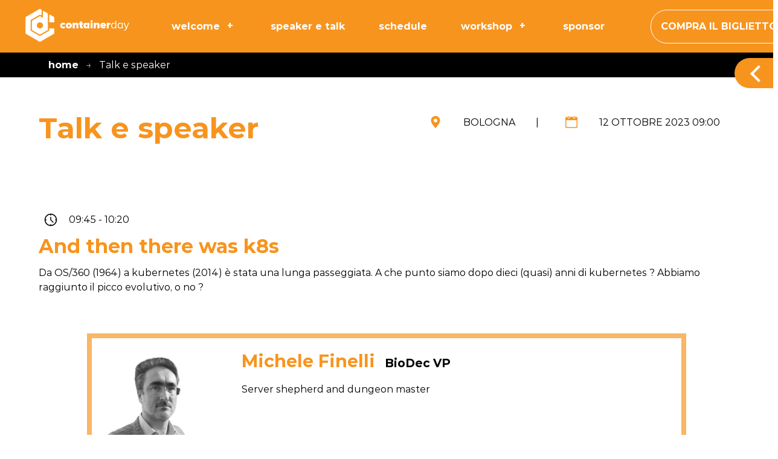

--- FILE ---
content_type: text/html; charset=utf-8
request_url: https://2023.containerday.it/talks_speakers/
body_size: 25060
content:
<!DOCTYPE html><html lang="it"><head><meta charset="UTF-8"><title>Talk e speaker | containerday 2023</title><meta name="viewport" content="width=device-width, initial-scale=1"><link rel="canonical" href="https://2023.containerday.it/talks_speakers/index.html"><meta property="og:title" content="containerday 2023"><meta property="og:description"><meta property="og:image" content="https://2023.containerday.it/assets/img/social-1200x630.png"><meta property="og:image:width" content="1200"><meta property="og:image:height" content="630"><link rel="apple-touch-icon" sizes="180x180" href="/assets/favicons/apple-touch-icon.png"><link rel="icon" type="image/png" sizes="32x32" href="/assets/favicons/favicon-32x32.png"><link rel="icon" type="image/png" sizes="16x16" href="/assets/favicons/favicon-16x16.png"><link rel="manifest" href="/assets/favicons/site.webmanifest"><link rel="shortcut icon" href="/assets/favicons/favicon.ico"><meta name="description" content="containerday 2023">
<meta property="og:type" content="website">
<meta property="og:title" content="Talk e speaker">
<meta property="og:url" content="https://2023.containerday.it/talks_speakers/index.html">
<meta property="og:site_name" content="containerday 2023">
<meta property="og:description" content="containerday 2023">
<meta property="og:locale" content="it_IT">
<meta property="article:published_time" content="2020-03-19T09:43:56.000Z">
<meta property="article:modified_time" content="2023-10-06T08:25:05.510Z">
<meta property="article:author" content="GrUSP">
<meta property="article:tag" content="conference">
<meta property="article:tag" content="software conference">
<meta property="article:tag" content="devops">
<meta property="article:tag" content="container">
<meta property="article:tag" content="tech conference">
<meta name="twitter:card" content="summary"><link rel="stylesheet" href="/assets/css/global.css"><script src="/assets/js/menu.js"></script><script type="application/ld+json">{
  "@context": "https://schema.org",
  "@type": "Event",
  "@id": "https://2023.containerday.it/",
  "location": 
  {
    "@type": "Place",
    "address": 
    {
      "@type": "PostalAddress",
      "addressLocality": "",
      "addressRegion": "",
      "postalCode": "",
      "streetAddress": ""
    },
    "name": "Hotel Savoia Regency"
  },
  "name": "containerday 2023",
  "image": "img/grusp-logo-full.png",
  "startDate": "2023-10-12T09:00+02:00",
  "description": "containerday 2023",
  "offers": [
  {
    "@type": "Offer",
    "description": "Tickets",
    "availability": "https://schema.org/LimitedAvailability",
    "url": "https://www.eventbrite.it/e/biglietti-containerday-2023-576145114547"
  },
  {
    "@type": "Offer",
    "description": "Scholarships",
    "availability": "https://schema.org/LimitedAvailability",
    "url": "https://forms.gle/K7b38LbqVuAJ61MK9",
    "priceCurrency": "EUR",
    "price": "0"
  }],
  "organizer":
  {
    "@type": "Organization",
    "name": "GrUSP",
    "url": "http://grusp.org/",
    "logo": "https://2023.containerday.it/img/grusp-logo-full.png",
    "contactPoint": [
    {
      "@type": "contactPoint",
      "email": "mailto:containerday@grusp.org"
    }],
    "sameAs": 
    [
      "https://www.facebook.com/containerday",
      "https://twitter.com/containerdayit",
      "https://vimeo.com/grusp",
      "https://www.youtube.com/c/grusp",
      "https://www.linkedin.com/company/grusp/",
      "https://www.instagram.com/grusp_/",
    ]
  }
}
</script><body><div id="content-outer"><header id="header"><div class="nav-container"><nav class="navbar dropdown" role="navigation" itemscope="itemscope" itemtype="https://schema.org/SiteNavigationElement" aria-label="Main menu"><div class="navbar-brand"><a class="navbar-item" href="/" aria-label="home page"><div class="header-logo"><?xml version="1.0" encoding="utf-8"?>
<!-- Generator: Adobe Illustrator 24.1.0, SVG Export Plug-In . SVG Version: 6.00 Build 0)  -->
<svg version="1.1" id="Livello_1" xmlns="http://www.w3.org/2000/svg" xmlns:xlink="http://www.w3.org/1999/xlink" x="0px" y="0px"
	 viewBox="0 0 220 60" style="enable-background:new 0 0 220 60;" xml:space="preserve" width="200px" height="60px">
<style type="text/css">
	.st0{fill:#FFFFFF;}
</style>
<g>
	<path class="st0" d="M66.86,35.38h-7c-0.62,0-1.12,0.5-1.12,1.12v2.16c0,0.67-0.36,1.29-0.94,1.63l-15.01,8.66
		c-0.57,0.33-1.31,0.33-1.88,0L25.9,40.29c-0.58-0.33-0.94-0.96-0.94-1.63V21.34c0-0.67,0.36-1.29,0.94-1.63l15.01-8.66
		c0.57-0.33,1.31-0.33,1.88,0l0.5,0.29c0.34,0.2,0.78,0.2,1.12,0c0.35-0.2,0.56-0.57,0.56-0.97V2.28c0-0.4-0.21-0.77-0.56-0.97
		l-2-1.15C42.24,0.05,42.04,0,41.85,0c-0.2,0-0.39,0.05-0.56,0.15L16.28,14.59c-0.35,0.2-0.56,0.57-0.56,0.97v28.88
		c0,0.4,0.22,0.77,0.56,0.97l25.01,14.44c0.34,0.2,0.78,0.2,1.12,0l25.01-14.44c0.35-0.2,0.56-0.57,0.56-0.97V36.5
		C67.98,35.89,67.48,35.38,66.86,35.38z"/>
	<path class="st0" d="M41.85,13.28c-0.2,0-0.39,0.05-0.56,0.15l-13.5,7.8c-0.35,0.2-0.56,0.57-0.56,0.97V37.8
		c0,0.4,0.22,0.77,0.56,0.97l13.5,7.8c0.34,0.2,0.78,0.2,1.12,0l13.51-7.8c0.35-0.2,0.56-0.57,0.56-0.97V8.92
		c0-0.4-0.22-0.77-0.56-0.97l-7-4.04c-0.34-0.2-0.78-0.2-1.12,0c-0.35,0.2-0.56,0.57-0.56,0.97v10.69c0,0.14-0.07,0.26-0.19,0.33
		c-0.12,0.07-0.26,0.07-0.38,0l-4.25-2.45C42.24,13.34,42.04,13.28,41.85,13.28z M46.29,26.35c0.58,0.33,0.94,0.96,0.94,1.63v4.04
		c0,0.67-0.36,1.29-0.94,1.63l-3.5,2.02c-0.28,0.17-0.61,0.25-0.94,0.25c-0.33,0-0.65-0.09-0.94-0.25l-3.5-2.02
		c-0.58-0.33-0.94-0.96-0.94-1.63v-4.04c0-0.67,0.36-1.29,0.94-1.63l3.5-2.02c0.57-0.33,1.31-0.33,1.88,0L46.29,26.35z"/>
	<path class="st0" d="M67.42,14.59l-7-4.04c-0.17-0.1-0.36-0.15-0.56-0.15c-0.2,0-0.39,0.05-0.56,0.15
		c-0.35,0.2-0.56,0.57-0.56,0.97V23.5c0,0.62,0.5,1.12,1.12,1.12h7c0.62,0,1.12-0.5,1.12-1.12v-7.94
		C67.98,15.16,67.76,14.79,67.42,14.59z"/>
	<path class="st0" d="M84.36,28.48c0.78,0,1.36,0.37,1.67,0.84l2.39-2.24c-0.56-0.84-1.96-1.87-4.22-1.87
		c-3.15,0-5.58,2.06-5.58,5.21c0,3.17,2.43,5.23,5.58,5.23c2.26,0,3.66-1.05,4.22-1.87l-2.39-2.26c-0.31,0.45-0.89,0.86-1.67,0.86
		c-1.05,0-1.96-0.68-1.96-1.96C82.4,29.14,83.31,28.48,84.36,28.48z"/>
	<path class="st0" d="M94.53,25.2c-3.52,0-5.58,2.43-5.58,5.21s2.06,5.23,5.58,5.23c3.54,0,5.6-2.45,5.6-5.23S98.07,25.2,94.53,25.2
		z M94.53,32.37c-1.13,0-1.77-0.84-1.77-1.96c0-1.09,0.64-1.94,1.77-1.94c1.15,0,1.79,0.84,1.79,1.94
		C96.32,31.52,95.68,32.37,94.53,32.37z"/>
	<path class="st0" d="M108.63,25.2c-1.75,0-2.84,0.72-3.42,1.38v-1.13h-3.71v9.94h3.71v-6.13c0.31-0.35,0.74-0.78,1.59-0.78
		c0.89,0,1.44,0.39,1.44,1.42v5.5h3.71v-7.06C111.95,26.6,110.94,25.2,108.63,25.2z"/>
	<path class="st0" d="M119.3,32.37c-0.49,0-0.82-0.41-0.82-0.93v-2.78h2.02v-3.21h-2.02v-2.72h-3.71v2.72h-1.65v3.21h1.65v3.85
		c0,2.08,1.21,3.13,3.42,3.13c1.26,0,2.12-0.31,2.51-0.66l-0.66-2.8C119.96,32.26,119.63,32.37,119.3,32.37z"/>
	<path class="st0" d="M128.36,26.5c-0.78-0.95-1.77-1.3-2.78-1.3c-2.45,0-4.38,1.91-4.38,5.21c0,3.42,1.98,5.23,4.38,5.23
		c1.01,0,1.96-0.35,2.8-1.3v1.05h3.71v-9.94h-3.73V26.5z M128.38,31.69c-0.35,0.43-1.05,0.68-1.54,0.68c-1.01,0-1.85-0.72-1.85-1.96
		c0-1.24,0.84-1.91,1.85-1.91c0.49,0,1.19,0.23,1.54,0.66V31.69z"/>
	<path class="st0" d="M136,20.57c-1.15,0-2.08,0.93-2.08,2.08c0,1.15,0.93,2.08,2.08,2.08c1.15,0,2.08-0.93,2.08-2.08
		C138.07,21.5,137.15,20.57,136,20.57z"/>
	<rect x="134.14" y="25.45" class="st0" width="3.71" height="9.94"/>
	<path class="st0" d="M147.03,25.2c-1.75,0-2.84,0.72-3.42,1.38v-1.13h-3.71v9.94h3.71v-6.13c0.31-0.35,0.74-0.78,1.59-0.78
		c0.89,0,1.44,0.39,1.44,1.42v5.5h3.71v-7.06C150.34,26.6,149.34,25.2,147.03,25.2z"/>
	<path class="st0" d="M157.14,25.2c-3.21,0-5.41,2.33-5.41,5.21c0,3.27,2.43,5.23,5.54,5.23c1.48,0,3.25-0.39,4.24-1.24l-1.52-2.29
		c-0.49,0.43-1.73,0.7-2.29,0.7c-1.21,0-1.94-0.62-2.14-1.26h6.75V30.8C162.31,27.3,160.06,25.2,157.14,25.2z M155.51,29.22
		c0.12-0.45,0.49-1.19,1.63-1.19c1.19,0,1.54,0.76,1.65,1.19H155.51z"/>
	<path class="st0" d="M167.29,26.54v-1.09h-3.71v9.94h3.71V29.3c0.41-0.49,1.42-0.7,2.2-0.7c0.35,0,0.66,0.04,0.84,0.1v-3.54
		C169.2,25.16,167.91,25.82,167.29,26.54z"/>
	<path class="st0" d="M179.33,26.95c-0.8-1.09-2.02-1.75-3.36-1.75c-2.59,0-4.43,2.04-4.43,5.23c0,3.23,1.83,5.21,4.43,5.21
		c1.4,0,2.61-0.72,3.36-1.73v1.48h1.54V21.66h-1.54V26.95z M179.33,32.68c-0.54,0.86-1.75,1.59-2.96,1.59
		c-2.02,0-3.21-1.63-3.21-3.83c0-2.2,1.19-3.85,3.21-3.85c1.21,0,2.43,0.74,2.96,1.61V32.68z"/>
	<path class="st0" d="M191.17,26.95c-0.8-1.09-2.02-1.75-3.36-1.75c-2.59,0-4.43,2.04-4.43,5.23c0,3.23,1.83,5.21,4.43,5.21
		c1.4,0,2.61-0.72,3.36-1.73v1.48h1.54v-9.94h-1.54V26.95z M191.17,32.68c-0.54,0.86-1.75,1.59-2.96,1.59
		c-2.02,0-3.21-1.63-3.21-3.83c0-2.2,1.19-3.85,3.21-3.85c1.21,0,2.43,0.74,2.96,1.61V32.68z"/>
	<path class="st0" d="M202.62,25.45l-3.31,8.15l-3.29-8.15h-1.69l4.16,10.05l-0.66,1.5c-0.35,0.82-0.8,1.05-1.48,1.05
		c-0.25,0-0.62-0.06-0.84-0.16l-0.23,1.4c0.27,0.08,0.78,0.14,1.11,0.14c1.32-0.02,2.33-0.58,2.92-2.02l4.98-11.96H202.62z"/>
</g>
</svg>
</div></a><a class="navbar-burger" role="button" aria-label="menu" aria-expanded="false" data-target="main_menu"><span aria-hidden="true"></span><span aria-hidden="true"></span><span aria-hidden="true"></span></a></div><div class="navbar-menu" id="main_menu"><div class="navbar-start"></div><div class="navbar-end"><div class="navbar-item has-dropdown is-hoverable"><a class="navbar-link" href="/welcome" aria-label="welcome page">welcome</a><div class="navbar-dropdown"><a class="navbar-item" href="/welcome/about.html" aria-label="about page">about</a><a class="navbar-item" href="/welcome/coc.html" aria-label="codice di condotta page">codice di condotta</a><a class="navbar-item" href="/welcome/scholarships.html" aria-label="scholarship page">scholarship</a><a class="navbar-item" href="/welcome/where.html" aria-label="dove e come page">dove e come</a></div></div><a class="navbar-item" href="/talks_speakers" aria-label="speaker e talk page">speaker e talk</a><a class="navbar-item" href="/schedule" aria-label="schedule page">schedule</a><div class="navbar-item has-dropdown is-hoverable"><a class="navbar-link" href="/workshop" aria-label="workshop page">workshop</a><div class="navbar-dropdown"><a class="navbar-item" href="/workshop/kubernetes-security.html" aria-label="Kubernetes Security Best Practices page">Kubernetes Security Best Practices</a></div></div><a class="navbar-item" href="/sponsor" aria-label="sponsor page">sponsor</a><a class="button is-small is-rounded is-primary in-menu" href="https://www.eventbrite.it/e/biglietti-containerday-2023-576145114547" target="_blank" rel="noopener noreferrer external" role="button">Compra il biglietto</a></div></div></nav></div></header><script type="text/javascript">(function(w,d,s,l,i){w[l]=w[l]||[];w[l].push({'gtm.start':
new Date().getTime(),event:'gtm.js'});var f=d.getElementsByTagName(s)[0],
j=d.createElement(s),dl=l!='dataLayer'?'&l='+l:'';j.async=true;j.src=
'https://www.googletagmanager.com/gtm.js?id='+i+dl;f.parentNode.insertBefore(j,f);
})(window,document,'script','dataLayer','GTM-NJWQQRC');

</script><script type="text/javascript">var _iub = _iub || [];
_iub.csConfiguration = {
  "lang": `it`,
  "siteId": 2105072,
  "cookiePolicyId": 96353686,
  "localConsentDomain": `containerday.it`,
  "rebuildIframe": true,
  "banner": {
    "position": "float-top-center",
    "acceptButtonDisplay": true,
    "customizeButtonDisplay": true
  },
  "callback": {
    onPreferenceExpressedOrNotNeeded: function(preference) {
      dataLayer.push({
        iubenda_ccpa_opted_out: _iub.cs.api.isCcpaOptedOut()
      });
      if (!preference) {
        dataLayer.push({
          event: "iubenda_preference_not_needed"
        });
      } else {
        if (preference.consent === true) {
          dataLayer.push({
            event: "iubenda_consent_given"
          });
        } else if (preference.consent === false) {
          dataLayer.push({
            event: "iubenda_consent_rejected"
          });
        } else if (preference.purposes) {
          for (var purposeId in preference.purposes) {
            if (preference.purposes[purposeId]) {
              dataLayer.push({
                event: "iubenda_consent_given_purpose_" + purposeId
              });
            }
          }
        }
      }
    }
  }
};
</script><script async type="text/javascript" src="//cdn.iubenda.com/cs/iubenda_cs.js" charset="UTF-8"></script><div id="content-inner" role="main"><section id="speakers"><div class="container_breadcrumbs"><div class="inner"><nav class="breadcrumb has-arrow-separator" role="navigation" itemscope="itemscope" itemtype="https://schema.org/SiteNavigationElement" aria-label="breadcrumbs menu"><ul><li><a href="/" role="button" aria-label="home page">home</a></li><li class="is-active"><a role="button" aria-label="Talk e speaker">Talk e speaker</a></li></ul></nav></div></div><div class="container"><div class="inner"><div class="title-container"><div class="columns"><div class="column"><h1 class="has-text-left title-is-1" role="heading" aria-level="1">Talk e speaker</h1></div><div class="column has-text-right"><div class="row-info"><div class="info-icon"><?xml version="1.0" encoding="utf-8"?>
<!-- Generator: Adobe Illustrator 24.0.3, SVG Export Plug-In . SVG Version: 6.00 Build 0)  -->
<svg version="1.1" id="Livello_1" xmlns="http://www.w3.org/2000/svg" xmlns:xlink="http://www.w3.org/1999/xlink" x="0px" y="0px"
	 viewBox="0 0 180 180" style="enable-background:new 0 0 180 180;" xml:space="preserve" width="40px" height="40px">
<path d="M90,44.9c-18.5,0-33.6,15-33.6,33.6c0,0-1.6,13.4,15.7,36c0,0,13.1,17.2,16.3,20.2l0.1-0.1c0.4,0.4,0.9,0.6,1.5,0.6
	c0.6,0,1.1-0.2,1.5-0.6l0,0c3.2-2.9,16.3-20.2,16.3-20.2c7.7-10,11.7-18.3,13.7-24.3c0.9-2.4,1.5-4.9,1.8-7.5c0-0.3,0.1-0.5,0.1-0.7
	c0,0,0,0,0-0.1c0.1-1.1,0.2-1.9,0.1-2.5c0-0.3,0-0.6,0-0.9C123.6,59.9,108.6,44.9,90,44.9z M90,92.5c-7.6,0-13.8-6.2-13.8-13.8
	S82.4,64.9,90,64.9c7.6,0,13.8,6.2,13.8,13.8S97.6,92.5,90,92.5z"/>
</svg>
</div><div class="info__location">Bologna</div>&nbsp;|&nbsp;<div class="info-icon padded"><?xml version="1.0" encoding="utf-8"?>
<!-- Generator: Adobe Illustrator 24.0.3, SVG Export Plug-In . SVG Version: 6.00 Build 0)  -->
<svg version="1.1" id="Livello_1" xmlns="http://www.w3.org/2000/svg" xmlns:xlink="http://www.w3.org/1999/xlink" x="0px" y="0px"
	 viewBox="0 0 180 180" style="enable-background:new 0 0 180 180;" xml:space="preserve" width="40px" height="40px">
<g>
	<path d="M69.2,62.2L69.2,62.2c-1.9,0-3.5-1.6-3.5-3.5V48.4c0-1.9,1.6-3.5,3.5-3.5h0c1.9,0,3.5,1.6,3.5,3.5v10.3
		C72.7,60.6,71.1,62.2,69.2,62.2z"/>
	<path d="M110.8,62.2L110.8,62.2c-1.9,0-3.5-1.6-3.5-3.5V48.4c0-1.9,1.6-3.5,3.5-3.5l0,0c1.9,0,3.5,1.6,3.5,3.5v10.3
		C114.3,60.6,112.7,62.2,110.8,62.2z"/>
	<path d="M125.1,51.8h-7.3v6.9c0,3.8-3.1,7-7,7c-3.8,0-7-3.1-7-7v-6.9H76.2v6.9c0,3.8-3.1,7-7,7c-3.8,0-7-3.1-7-7v-6.9h-7.3
		c-5.5,0-10,4.5-10,10v63.4c0,5.5,4.5,10,10,10h70.3c5.5,0,10-4.5,10-10V61.8C135.1,56.3,130.6,51.8,125.1,51.8z M128.2,123.2
		c0,2.8-2.2,5-5,5H56.8c-2.8,0-5-2.3-5-5V76.2h76.4V123.2z"/>
</g>
</svg>
</div><div class="info__date"><time datetime="2023-10-12T09:00+02:00">12 ottobre 2023 09:00</time></div></div></div></div></div></div></div><div class="container has-dynamic-background"><div class="inner"><div class="row-info"><div class="info-icon"></div><?xml version="1.0" encoding="utf-8"?>
<!-- Generator: Adobe Illustrator 24.1.0, SVG Export Plug-In . SVG Version: 6.00 Build 0)  -->
<svg version="1.1" id="Livello_1" xmlns="http://www.w3.org/2000/svg" xmlns:xlink="http://www.w3.org/1999/xlink" x="0px" y="0px"
	 viewBox="0 0 180 180" style="enable-background:new 0 0 180 180;" xml:space="preserve" width="40px" height="40px">
<style type="text/css">
	.st0{fill:#FFFFFF;}
</style>
<path class="st0" d="M-990.43-67.18c-36.64,0-73.28,0-109.98,0c0-36.81,0-73.64,0-110.56c36.62,0,73.3,0,109.98,0
	C-990.43-140.94-990.43-104.07-990.43-67.18z M-1046.75-161.89c-21.27,0.03-38.35,17.12-38.34,38.38
	c0,20.88,17.44,38.15,38.41,38.06c21.04-0.1,38.09-17.32,38.03-38.42C-1008.71-144.79-1025.87-161.92-1046.75-161.89z"/>
<path class="st0" d="M-1016.79-123.56c-0.02,16.29-13.61,29.87-29.99,29.95c-16.28,0.08-30.14-13.63-30.14-29.8
	c0-16.72,13.61-30.42,30.15-30.35C-1030.28-153.7-1016.78-140.09-1016.79-123.56z M-1049.86-130.95c0,2.18,0.15,4.37-0.04,6.54
	c-0.21,2.49,0.65,4.3,2.45,5.99c3.32,3.1,6.48,6.37,9.66,9.62c1.54,1.57,3.16,2.57,5.17,0.9c1.68-1.4,1.44-3.3-0.63-5.39
	c-2.93-2.96-6-5.8-8.81-8.86c-0.85-0.93-1.45-2.43-1.5-3.69c-0.18-4.54-0.05-9.1-0.08-13.65c-0.02-2.04-1.16-3.28-3.15-3.29
	c-2.01,0-3.07,1.24-3.07,3.3C-1049.85-136.64-1049.86-133.8-1049.86-130.95z"/>
<g>
	<path d="M90,43.86c-25.44,0-46.14,20.7-46.14,46.14s20.7,46.14,46.14,46.14s46.14-20.7,46.14-46.14S115.44,43.86,90,43.86z
		 M125.26,93.44h3.45c-1.64,18.6-16.43,33.49-35.02,35.24v-3.67c0-1.85-1.5-3.35-3.35-3.35s-3.35,1.5-3.35,3.35v3.72
		c-18.94-1.45-34.02-16.37-35.68-35.3h4.11c1.85,0,3.35-1.51,3.35-3.36s-1.5-3.35-3.35-3.35h-4.12
		c1.58-19.02,16.67-34.02,35.7-35.48v3.9c0,1.85,1.5,3.35,3.35,3.35s3.35-1.5,3.35-3.35v-3.84c18.68,1.76,33.48,16.72,35.04,35.42
		h-3.46c-1.85,0-3.35,1.5-3.35,3.35S123.41,93.44,125.26,93.44z"/>
	<path d="M110.17,105.72L93.7,89.26V70.55c0-1.88-1.53-3.41-3.41-3.41c-1.88,0-3.41,1.53-3.41,3.41v20.1c0,0.63,0.19,1.22,0.49,1.73
		c0.15,0.26,0.32,0.51,0.54,0.73l17.44,17.44c1.33,1.33,3.5,1.33,4.82,0S111.5,107.05,110.17,105.72z"/>
</g>
</svg>
<div class="info__date"><time datetime="2023-10-12T09:45+02:00">09:45</time>&nbsp;-&nbsp;<time datetime="2023-10-12T10:20+02:00">10:20</time></div></div><h2 class="is-title is-2" role="heading" aria-level="2" id="and-then-there-was-k8s-3"><a class="schedule-anchor" href="/schedule#and-then-there-was-k8s-3">And then there was k8s</a></h2><h3 id="michele-finelli"></h3><p>Da OS/360 (1964) a kubernetes (2014) è stata una lunga passeggiata. A che punto siamo dopo dieci (quasi) anni di kubernetes ? Abbiamo raggiunto il picco evolutivo, o no ?</p><div class="block-speaker"><div class="has-border"><div class="columns"><div class="column column_speaker"><div class="card speaker-card"><div class="card-image"><img src="/img/speakers/Michele-Finelli.png" role="figure" aria-label="Michele Finelli" alt="Michele Finelli"></div></div><div class="row__social"></div></div><div class="column"><div class="columns speaker-info"><div class="column"><h3 class="speaker-name" role="heading" aria-level="3" id="Michele Finelli">Michele Finelli</h3></div><div class="column"><p>BioDec VP</p></div></div><div class="columns speaker-bio"><div class="column"><p>Server shepherd and dungeon master</p></div></div></div></div></div></div></div></div><div class="container has-dynamic-background"><div class="inner"><div class="row-info"><div class="info-icon"></div><?xml version="1.0" encoding="utf-8"?>
<!-- Generator: Adobe Illustrator 24.1.0, SVG Export Plug-In . SVG Version: 6.00 Build 0)  -->
<svg version="1.1" id="Livello_1" xmlns="http://www.w3.org/2000/svg" xmlns:xlink="http://www.w3.org/1999/xlink" x="0px" y="0px"
	 viewBox="0 0 180 180" style="enable-background:new 0 0 180 180;" xml:space="preserve" width="40px" height="40px">
<style type="text/css">
	.st0{fill:#FFFFFF;}
</style>
<path class="st0" d="M-990.43-67.18c-36.64,0-73.28,0-109.98,0c0-36.81,0-73.64,0-110.56c36.62,0,73.3,0,109.98,0
	C-990.43-140.94-990.43-104.07-990.43-67.18z M-1046.75-161.89c-21.27,0.03-38.35,17.12-38.34,38.38
	c0,20.88,17.44,38.15,38.41,38.06c21.04-0.1,38.09-17.32,38.03-38.42C-1008.71-144.79-1025.87-161.92-1046.75-161.89z"/>
<path class="st0" d="M-1016.79-123.56c-0.02,16.29-13.61,29.87-29.99,29.95c-16.28,0.08-30.14-13.63-30.14-29.8
	c0-16.72,13.61-30.42,30.15-30.35C-1030.28-153.7-1016.78-140.09-1016.79-123.56z M-1049.86-130.95c0,2.18,0.15,4.37-0.04,6.54
	c-0.21,2.49,0.65,4.3,2.45,5.99c3.32,3.1,6.48,6.37,9.66,9.62c1.54,1.57,3.16,2.57,5.17,0.9c1.68-1.4,1.44-3.3-0.63-5.39
	c-2.93-2.96-6-5.8-8.81-8.86c-0.85-0.93-1.45-2.43-1.5-3.69c-0.18-4.54-0.05-9.1-0.08-13.65c-0.02-2.04-1.16-3.28-3.15-3.29
	c-2.01,0-3.07,1.24-3.07,3.3C-1049.85-136.64-1049.86-133.8-1049.86-130.95z"/>
<g>
	<path d="M90,43.86c-25.44,0-46.14,20.7-46.14,46.14s20.7,46.14,46.14,46.14s46.14-20.7,46.14-46.14S115.44,43.86,90,43.86z
		 M125.26,93.44h3.45c-1.64,18.6-16.43,33.49-35.02,35.24v-3.67c0-1.85-1.5-3.35-3.35-3.35s-3.35,1.5-3.35,3.35v3.72
		c-18.94-1.45-34.02-16.37-35.68-35.3h4.11c1.85,0,3.35-1.51,3.35-3.36s-1.5-3.35-3.35-3.35h-4.12
		c1.58-19.02,16.67-34.02,35.7-35.48v3.9c0,1.85,1.5,3.35,3.35,3.35s3.35-1.5,3.35-3.35v-3.84c18.68,1.76,33.48,16.72,35.04,35.42
		h-3.46c-1.85,0-3.35,1.5-3.35,3.35S123.41,93.44,125.26,93.44z"/>
	<path d="M110.17,105.72L93.7,89.26V70.55c0-1.88-1.53-3.41-3.41-3.41c-1.88,0-3.41,1.53-3.41,3.41v20.1c0,0.63,0.19,1.22,0.49,1.73
		c0.15,0.26,0.32,0.51,0.54,0.73l17.44,17.44c1.33,1.33,3.5,1.33,4.82,0S111.5,107.05,110.17,105.72z"/>
</g>
</svg>
<div class="info__date"><time datetime="2023-10-12T10:20+02:00">10:20</time>&nbsp;-&nbsp;<time datetime="2023-10-12T10:55+02:00">10:55</time></div></div><h2 class="is-title is-2" role="heading" aria-level="2" id="k8s-operators:-the-next-war-9"><a class="schedule-anchor" href="/schedule#k8s-operators:-the-next-war-9">K8s Operators: The next war</a></h2><h3 id="gabriele-santomaggio"></h3><p>OMG quanti operators ci sono in giro! Ma quale devo scegliere? Ma ne ho davvero bisogno?  Che impatto ha un operator sulla mia architettura? In questo talk riporto un po' di esperienze sugli operators che ovviamente sono discordanti tra di loro ma magari possono aiutarci a comprendere quando dove e se usarli.</p><div class="block-speaker"><div class="has-border"><div class="columns"><div class="column column_speaker"><div class="card speaker-card"><div class="card-image"><img src="/img/speakers/Gabriele-Santomaggio.png" role="figure" aria-label="Gabriele Santomaggio" alt="Gabriele Santomaggio"></div></div><div class="row__social"><a role="button" href="https://github.com/gsantomaggio" target="_blank" rel="external noopener noreferrer noopener" aria-label="github profile"><div class="social-icon"><?xml version="1.0" encoding="utf-8"?>
<!-- Generator: Adobe Illustrator 24.1.0, SVG Export Plug-In . SVG Version: 6.00 Build 0)  -->
<svg version="1.1" id="Livello_1" xmlns="http://www.w3.org/2000/svg" xmlns:xlink="http://www.w3.org/1999/xlink" x="0px" y="0px"
	 viewBox="0 0 180 180" style="enable-background:new 0 0 180 180;" xml:space="preserve" width="40px" height="40px">
<style type="text/css">
	.st0{fill-rule:evenodd;clip-rule:evenodd;}
</style>
<path class="st0" d="M103.72,122.27c0-1.52,0.06-6.5,0.06-12.68c0-4.31-1.48-7.13-3.14-8.56c10.29-1.14,21.1-5.05,21.1-22.8
	c0-5.04-1.79-9.17-4.75-12.4c0.48-1.17,2.06-5.87-0.46-12.23c0,0-3.87-1.24-12.7,4.74c-3.69-1.03-7.64-1.54-11.57-1.56
	c-3.93,0.02-7.88,0.53-11.57,1.56c-8.83-5.98-12.71-4.74-12.71-4.74c-2.51,6.36-0.93,11.06-0.45,12.23
	c-2.96,3.23-4.76,7.36-4.76,12.4c0,17.71,10.79,21.67,21.05,22.84c-1.32,1.16-2.51,3.19-2.93,6.18c-2.63,1.18-9.33,3.22-13.45-3.84
	c0,0-2.44-4.44-7.08-4.76c0,0-4.51-0.06-0.32,2.81c0,0,3.03,1.42,5.13,6.76c0,0,2.71,8.99,15.57,6.19c0.02,3.86,0.06,6.76,0.06,7.86
	c0,0.96-0.54,2.04-1.88,2.25c4.22,1.27,8.69,1.97,13.32,1.97c4.63,0,9.1-0.7,13.32-1.97C104.23,124.31,103.72,123.24,103.72,122.27z
	"/>
</svg>
</div></a><a role="button" href="https://twitter.com/gsantomaggio" target="_blank" rel="external noopener noreferrer noopener" aria-label="twitter profile"><div class="social-icon"><?xml version="1.0" encoding="utf-8"?>
<!-- Generator: Adobe Illustrator 24.0.3, SVG Export Plug-In . SVG Version: 6.00 Build 0)  -->
<svg version="1.1" id="Livello_1" xmlns="http://www.w3.org/2000/svg" xmlns:xlink="http://www.w3.org/1999/xlink" x="0px" y="0px"
	 viewBox="0 0 180 180" style="enable-background:new 0 0 180 180;" xml:space="preserve" width="40px" height="40px">
<style type="text/css">
	.st0{fill-rule:evenodd;clip-rule:evenodd;}
</style>
<path class="st0" d="M47.5,102.3c0,0,16,14.3,30.8-0.8c0,0-9.2,0-2.4-7.3c0,0-6.8,1.6-10.3-5.1c0,0,3-2.2,5.7-1.9c0,0-7-0.8-9.2-8.7
	c0,0,1.9-1.4,4.9-0.8c0,0-6.8-3-6.5-10.8c0,0,16.5,6.8,20.3,8.6c0,0,6.5,4.1,7.6,6.8c0,0,5.1-16.2,13.5-21.4c0,0-0.1,1.6-0.9,2.2
	c0,0,10.9-5.7,4.4-0.1c0,0,5.8-2.3,5.8-0.2c0,0,0.6,1.6-7.2,3.1c0,0,14.7-0.5,18.3,16.4c0,0,3.7,1.2,9.9-1c0,0-0.4,4.1-8.9,5.3
	c0,0,3.3,2.1,9.3,1c0,0-1.6,3.5-10.1,3.8c0,0-2.9,19.1-28.5,26.1C93.9,117.8,65.5,126.6,47.5,102.3z"/>
</svg>
</div></a><a role="button" href="https://www.linkedin.com/in/santomaggio" target="_blank" rel="external noopener noreferrer noopener" aria-label="linkedin profile"><div class="social-icon"><?xml version="1.0" encoding="utf-8"?>
<!-- Generator: Adobe Illustrator 24.1.0, SVG Export Plug-In . SVG Version: 6.00 Build 0)  -->
<svg version="1.1" id="Livello_1" xmlns="http://www.w3.org/2000/svg" xmlns:xlink="http://www.w3.org/1999/xlink" x="0px" y="0px"
	 viewBox="0 0 180 180" style="enable-background:new 0 0 180 180;" xml:space="preserve" width="40px" height="40px">
<g>
	<rect x="52.99" y="77.1" width="17.04" height="49.4"/>
	<ellipse cx="61.44" cy="61.88" rx="9.43" ry="8.38"/>
	<path d="M110.95,75.71c-13.83-0.7-16.2,8.94-16.2,8.94V77.1H77.71v49.4h17.04V97.92c1.12-10.06,9.08-9.22,9.08-9.22
		c7.12-0.14,7.12,10.06,7.12,10.06v27.75h17.04V98.75v-2.37C127.99,76.55,110.95,75.71,110.95,75.71z"/>
</g>
</svg>
</div></a></div></div><div class="column"><div class="columns speaker-info"><div class="column"><h3 class="speaker-name" role="heading" aria-level="3" id="Gabriele Santomaggio">Gabriele Santomaggio</h3></div><div class="column"><p>Senior Member of Technical Staff @ VMare</p></div></div><div class="columns speaker-bio"><div class="column"><p>RabbitMQ team in VMware. Appassionato di sistemi distribuiti ed applicazioni ad alte performance. 99,9% open-source. </p></div></div></div></div></div></div></div></div><div class="container has-dynamic-background"><div class="inner"><div class="row-info"><div class="info-icon"></div><?xml version="1.0" encoding="utf-8"?>
<!-- Generator: Adobe Illustrator 24.1.0, SVG Export Plug-In . SVG Version: 6.00 Build 0)  -->
<svg version="1.1" id="Livello_1" xmlns="http://www.w3.org/2000/svg" xmlns:xlink="http://www.w3.org/1999/xlink" x="0px" y="0px"
	 viewBox="0 0 180 180" style="enable-background:new 0 0 180 180;" xml:space="preserve" width="40px" height="40px">
<style type="text/css">
	.st0{fill:#FFFFFF;}
</style>
<path class="st0" d="M-990.43-67.18c-36.64,0-73.28,0-109.98,0c0-36.81,0-73.64,0-110.56c36.62,0,73.3,0,109.98,0
	C-990.43-140.94-990.43-104.07-990.43-67.18z M-1046.75-161.89c-21.27,0.03-38.35,17.12-38.34,38.38
	c0,20.88,17.44,38.15,38.41,38.06c21.04-0.1,38.09-17.32,38.03-38.42C-1008.71-144.79-1025.87-161.92-1046.75-161.89z"/>
<path class="st0" d="M-1016.79-123.56c-0.02,16.29-13.61,29.87-29.99,29.95c-16.28,0.08-30.14-13.63-30.14-29.8
	c0-16.72,13.61-30.42,30.15-30.35C-1030.28-153.7-1016.78-140.09-1016.79-123.56z M-1049.86-130.95c0,2.18,0.15,4.37-0.04,6.54
	c-0.21,2.49,0.65,4.3,2.45,5.99c3.32,3.1,6.48,6.37,9.66,9.62c1.54,1.57,3.16,2.57,5.17,0.9c1.68-1.4,1.44-3.3-0.63-5.39
	c-2.93-2.96-6-5.8-8.81-8.86c-0.85-0.93-1.45-2.43-1.5-3.69c-0.18-4.54-0.05-9.1-0.08-13.65c-0.02-2.04-1.16-3.28-3.15-3.29
	c-2.01,0-3.07,1.24-3.07,3.3C-1049.85-136.64-1049.86-133.8-1049.86-130.95z"/>
<g>
	<path d="M90,43.86c-25.44,0-46.14,20.7-46.14,46.14s20.7,46.14,46.14,46.14s46.14-20.7,46.14-46.14S115.44,43.86,90,43.86z
		 M125.26,93.44h3.45c-1.64,18.6-16.43,33.49-35.02,35.24v-3.67c0-1.85-1.5-3.35-3.35-3.35s-3.35,1.5-3.35,3.35v3.72
		c-18.94-1.45-34.02-16.37-35.68-35.3h4.11c1.85,0,3.35-1.51,3.35-3.36s-1.5-3.35-3.35-3.35h-4.12
		c1.58-19.02,16.67-34.02,35.7-35.48v3.9c0,1.85,1.5,3.35,3.35,3.35s3.35-1.5,3.35-3.35v-3.84c18.68,1.76,33.48,16.72,35.04,35.42
		h-3.46c-1.85,0-3.35,1.5-3.35,3.35S123.41,93.44,125.26,93.44z"/>
	<path d="M110.17,105.72L93.7,89.26V70.55c0-1.88-1.53-3.41-3.41-3.41c-1.88,0-3.41,1.53-3.41,3.41v20.1c0,0.63,0.19,1.22,0.49,1.73
		c0.15,0.26,0.32,0.51,0.54,0.73l17.44,17.44c1.33,1.33,3.5,1.33,4.82,0S111.5,107.05,110.17,105.72z"/>
</g>
</svg>
<div class="info__date"><time datetime="2023-10-12T11:25+02:00">11:25</time>&nbsp;-&nbsp;<time datetime="2023-10-12T12:00+02:00">12:00</time></div></div><h2 class="is-title is-2" role="heading" aria-level="2" id="alp-la-nuova-frontiera-del-sistema-operativo-per-i-containers-10"><a class="schedule-anchor" href="/schedule#alp-la-nuova-frontiera-del-sistema-operativo-per-i-containers-10">ALP - La Nuova Frontiera del Sistema Operativo per i Containers</a></h2><h3 id="marco-varlese"></h3><p>In questo intervento presenteremo un concetto innovativo di sistema operativo basato su Adaptable Linux Platform (ALP). ALP è stato progettato per costruire sistemi Linux flessibili che soddisfino le esigenze future legate alla gestione delle infrastrutture. Mostreremo come la compartimentazione peculiare di ALP fornisca una granularità variabile dei componenti forniti, consentendo una selezione flessibile delle applicazioni attraverso immagini, container, RPM e altro ancora. Con ALP, il sistema operativo è nettamente separato dal livello applicativo, creando una base sicura, stabile e immutabile per l’infrastruttura.Infine, approfondiremo la visione di ALP e il modo in cui questa piattaforma ci permette di costruire un’infrastruttura realmente incentrata sul carico di lavoro.</p><div class="block-speaker"><div class="has-border"><div class="columns"><div class="column column_speaker"><div class="card speaker-card"><div class="card-image"><img src="/img/speakers/Marco-Varlese.png" role="figure" aria-label="Marco Varlese" alt="Marco Varlese"></div></div><div class="row__social"></div></div><div class="column"><div class="columns speaker-info"><div class="column"><h3 class="speaker-name" role="heading" aria-level="3" id="Marco Varlese">Marco Varlese</h3></div><div class="column"><p>Director of Engineering @ SUSE</p></div></div><div class="columns speaker-bio"><div class="column"><p>Sono Director of Engineering in SUSE dove guido il dipartimento che gestisce, sviluppa e supporta i principali prodotti sviluppati da SUSE per ambito enterprise, come SLES, SLED, SLE Micro, SLE per Automotive ed, ora, ALP. Prima di diventare Director sono stato Distinguished Engineer in SUSE prima e SW Architect in Intel.</p></div></div></div></div></div></div></div></div><div class="container has-dynamic-background"><div class="inner"><div class="row-info"><div class="info-icon"></div><?xml version="1.0" encoding="utf-8"?>
<!-- Generator: Adobe Illustrator 24.1.0, SVG Export Plug-In . SVG Version: 6.00 Build 0)  -->
<svg version="1.1" id="Livello_1" xmlns="http://www.w3.org/2000/svg" xmlns:xlink="http://www.w3.org/1999/xlink" x="0px" y="0px"
	 viewBox="0 0 180 180" style="enable-background:new 0 0 180 180;" xml:space="preserve" width="40px" height="40px">
<style type="text/css">
	.st0{fill:#FFFFFF;}
</style>
<path class="st0" d="M-990.43-67.18c-36.64,0-73.28,0-109.98,0c0-36.81,0-73.64,0-110.56c36.62,0,73.3,0,109.98,0
	C-990.43-140.94-990.43-104.07-990.43-67.18z M-1046.75-161.89c-21.27,0.03-38.35,17.12-38.34,38.38
	c0,20.88,17.44,38.15,38.41,38.06c21.04-0.1,38.09-17.32,38.03-38.42C-1008.71-144.79-1025.87-161.92-1046.75-161.89z"/>
<path class="st0" d="M-1016.79-123.56c-0.02,16.29-13.61,29.87-29.99,29.95c-16.28,0.08-30.14-13.63-30.14-29.8
	c0-16.72,13.61-30.42,30.15-30.35C-1030.28-153.7-1016.78-140.09-1016.79-123.56z M-1049.86-130.95c0,2.18,0.15,4.37-0.04,6.54
	c-0.21,2.49,0.65,4.3,2.45,5.99c3.32,3.1,6.48,6.37,9.66,9.62c1.54,1.57,3.16,2.57,5.17,0.9c1.68-1.4,1.44-3.3-0.63-5.39
	c-2.93-2.96-6-5.8-8.81-8.86c-0.85-0.93-1.45-2.43-1.5-3.69c-0.18-4.54-0.05-9.1-0.08-13.65c-0.02-2.04-1.16-3.28-3.15-3.29
	c-2.01,0-3.07,1.24-3.07,3.3C-1049.85-136.64-1049.86-133.8-1049.86-130.95z"/>
<g>
	<path d="M90,43.86c-25.44,0-46.14,20.7-46.14,46.14s20.7,46.14,46.14,46.14s46.14-20.7,46.14-46.14S115.44,43.86,90,43.86z
		 M125.26,93.44h3.45c-1.64,18.6-16.43,33.49-35.02,35.24v-3.67c0-1.85-1.5-3.35-3.35-3.35s-3.35,1.5-3.35,3.35v3.72
		c-18.94-1.45-34.02-16.37-35.68-35.3h4.11c1.85,0,3.35-1.51,3.35-3.36s-1.5-3.35-3.35-3.35h-4.12
		c1.58-19.02,16.67-34.02,35.7-35.48v3.9c0,1.85,1.5,3.35,3.35,3.35s3.35-1.5,3.35-3.35v-3.84c18.68,1.76,33.48,16.72,35.04,35.42
		h-3.46c-1.85,0-3.35,1.5-3.35,3.35S123.41,93.44,125.26,93.44z"/>
	<path d="M110.17,105.72L93.7,89.26V70.55c0-1.88-1.53-3.41-3.41-3.41c-1.88,0-3.41,1.53-3.41,3.41v20.1c0,0.63,0.19,1.22,0.49,1.73
		c0.15,0.26,0.32,0.51,0.54,0.73l17.44,17.44c1.33,1.33,3.5,1.33,4.82,0S111.5,107.05,110.17,105.72z"/>
</g>
</svg>
<div class="info__date"><time datetime="2023-10-12T12:00+02:00">12:00</time>&nbsp;-&nbsp;<time datetime="2023-10-12T12:35+02:00">12:35</time></div></div><h2 class="is-title is-2" role="heading" aria-level="2" id="risolvere-il-drift-di-configurazione-utilizzando-i-principi-gitops-e-argocd-1"><a class="schedule-anchor" href="/schedule#risolvere-il-drift-di-configurazione-utilizzando-i-principi-gitops-e-argocd-1">Risolvere il drift di configurazione utilizzando i principi GitOps e ArgoCD</a></h2><h3 id="paolo-carta"></h3><p>Un'operazione di deployment ha funzionato su un ambiente di staging ma crea problemi in prod. Un rollback di un applicativo sullo stesso ambiente non funziona più correttamente nonostante tutto sembri identico. Sicuramente sono problematiche molto comuni capitate a tante persone nel mondo IT.  Una delle cause più comuni è in genere il drift o deriva delle configurazioni, dovuto in genere a modifiche manuali e non tracciate sugli ambienti. È un'eredità scomoda che ci portiamo dietro dall'epoca dell'infrastruttura basata su VM o infrastruttura bare metal.  I principi GitOps e ArgoCD su Kubernetes ci vengono in soccorso per aiutarci a risolvere questi problemi!  In questo talk andremo a esplorare come l'approccio GitOps con ArgoCD ci dia una mano su questo! </p><div class="block-speaker"><div class="has-border"><div class="columns"><div class="column column_speaker"><div class="card speaker-card"><div class="card-image"><img src="/img/speakers/Paolo-Carta.png" role="figure" aria-label="Paolo Carta" alt="Paolo Carta"></div></div><div class="row__social"><a role="button" href="https://github.com/paolocarta" target="_blank" rel="external noopener noreferrer noopener" aria-label="github profile"><div class="social-icon"><?xml version="1.0" encoding="utf-8"?>
<!-- Generator: Adobe Illustrator 24.1.0, SVG Export Plug-In . SVG Version: 6.00 Build 0)  -->
<svg version="1.1" id="Livello_1" xmlns="http://www.w3.org/2000/svg" xmlns:xlink="http://www.w3.org/1999/xlink" x="0px" y="0px"
	 viewBox="0 0 180 180" style="enable-background:new 0 0 180 180;" xml:space="preserve" width="40px" height="40px">
<style type="text/css">
	.st0{fill-rule:evenodd;clip-rule:evenodd;}
</style>
<path class="st0" d="M103.72,122.27c0-1.52,0.06-6.5,0.06-12.68c0-4.31-1.48-7.13-3.14-8.56c10.29-1.14,21.1-5.05,21.1-22.8
	c0-5.04-1.79-9.17-4.75-12.4c0.48-1.17,2.06-5.87-0.46-12.23c0,0-3.87-1.24-12.7,4.74c-3.69-1.03-7.64-1.54-11.57-1.56
	c-3.93,0.02-7.88,0.53-11.57,1.56c-8.83-5.98-12.71-4.74-12.71-4.74c-2.51,6.36-0.93,11.06-0.45,12.23
	c-2.96,3.23-4.76,7.36-4.76,12.4c0,17.71,10.79,21.67,21.05,22.84c-1.32,1.16-2.51,3.19-2.93,6.18c-2.63,1.18-9.33,3.22-13.45-3.84
	c0,0-2.44-4.44-7.08-4.76c0,0-4.51-0.06-0.32,2.81c0,0,3.03,1.42,5.13,6.76c0,0,2.71,8.99,15.57,6.19c0.02,3.86,0.06,6.76,0.06,7.86
	c0,0.96-0.54,2.04-1.88,2.25c4.22,1.27,8.69,1.97,13.32,1.97c4.63,0,9.1-0.7,13.32-1.97C104.23,124.31,103.72,123.24,103.72,122.27z
	"/>
</svg>
</div></a><a role="button" href="https://twitter.com/cl4mer" target="_blank" rel="external noopener noreferrer noopener" aria-label="twitter profile"><div class="social-icon"><?xml version="1.0" encoding="utf-8"?>
<!-- Generator: Adobe Illustrator 24.0.3, SVG Export Plug-In . SVG Version: 6.00 Build 0)  -->
<svg version="1.1" id="Livello_1" xmlns="http://www.w3.org/2000/svg" xmlns:xlink="http://www.w3.org/1999/xlink" x="0px" y="0px"
	 viewBox="0 0 180 180" style="enable-background:new 0 0 180 180;" xml:space="preserve" width="40px" height="40px">
<style type="text/css">
	.st0{fill-rule:evenodd;clip-rule:evenodd;}
</style>
<path class="st0" d="M47.5,102.3c0,0,16,14.3,30.8-0.8c0,0-9.2,0-2.4-7.3c0,0-6.8,1.6-10.3-5.1c0,0,3-2.2,5.7-1.9c0,0-7-0.8-9.2-8.7
	c0,0,1.9-1.4,4.9-0.8c0,0-6.8-3-6.5-10.8c0,0,16.5,6.8,20.3,8.6c0,0,6.5,4.1,7.6,6.8c0,0,5.1-16.2,13.5-21.4c0,0-0.1,1.6-0.9,2.2
	c0,0,10.9-5.7,4.4-0.1c0,0,5.8-2.3,5.8-0.2c0,0,0.6,1.6-7.2,3.1c0,0,14.7-0.5,18.3,16.4c0,0,3.7,1.2,9.9-1c0,0-0.4,4.1-8.9,5.3
	c0,0,3.3,2.1,9.3,1c0,0-1.6,3.5-10.1,3.8c0,0-2.9,19.1-28.5,26.1C93.9,117.8,65.5,126.6,47.5,102.3z"/>
</svg>
</div></a></div></div><div class="column"><div class="columns speaker-info"><div class="column"><h3 class="speaker-name" role="heading" aria-level="3" id="Paolo Carta">Paolo Carta</h3></div><div class="column"><p>Software and DevOps Engineer</p></div></div><div class="columns speaker-bio"><div class="column"><p>Paolo è un ingegnere delle telecomunicazioni, ha studiato e lavorato in UK e in Svizzera tedesca per svariati anni per poi tornare in Italia lavorando per Red Hat come consulente su sviluppo Cloud Native e DevOps.  Dopo questa ultima importante esperienza in Red Hat ha intrapreso la carriera da freelance ad inizio 2021 lanciando il suo primo corso online su Kubernetes, offrendo servizi di consulenza e training da remoto. Nel 2022 ha pubblicato il suo primo Ebook dedicato agli sviluppatori su Kubernetes viaggiando in giro per il mondo. Al momento è focalizzato principalmente su sistemi di CI/CD per Kubernetes e tool GitOps come ArgoCD.</p></div></div></div></div></div></div></div></div><div class="container has-dynamic-background"><div class="inner"><div class="row-info"><div class="info-icon"></div><?xml version="1.0" encoding="utf-8"?>
<!-- Generator: Adobe Illustrator 24.1.0, SVG Export Plug-In . SVG Version: 6.00 Build 0)  -->
<svg version="1.1" id="Livello_1" xmlns="http://www.w3.org/2000/svg" xmlns:xlink="http://www.w3.org/1999/xlink" x="0px" y="0px"
	 viewBox="0 0 180 180" style="enable-background:new 0 0 180 180;" xml:space="preserve" width="40px" height="40px">
<style type="text/css">
	.st0{fill:#FFFFFF;}
</style>
<path class="st0" d="M-990.43-67.18c-36.64,0-73.28,0-109.98,0c0-36.81,0-73.64,0-110.56c36.62,0,73.3,0,109.98,0
	C-990.43-140.94-990.43-104.07-990.43-67.18z M-1046.75-161.89c-21.27,0.03-38.35,17.12-38.34,38.38
	c0,20.88,17.44,38.15,38.41,38.06c21.04-0.1,38.09-17.32,38.03-38.42C-1008.71-144.79-1025.87-161.92-1046.75-161.89z"/>
<path class="st0" d="M-1016.79-123.56c-0.02,16.29-13.61,29.87-29.99,29.95c-16.28,0.08-30.14-13.63-30.14-29.8
	c0-16.72,13.61-30.42,30.15-30.35C-1030.28-153.7-1016.78-140.09-1016.79-123.56z M-1049.86-130.95c0,2.18,0.15,4.37-0.04,6.54
	c-0.21,2.49,0.65,4.3,2.45,5.99c3.32,3.1,6.48,6.37,9.66,9.62c1.54,1.57,3.16,2.57,5.17,0.9c1.68-1.4,1.44-3.3-0.63-5.39
	c-2.93-2.96-6-5.8-8.81-8.86c-0.85-0.93-1.45-2.43-1.5-3.69c-0.18-4.54-0.05-9.1-0.08-13.65c-0.02-2.04-1.16-3.28-3.15-3.29
	c-2.01,0-3.07,1.24-3.07,3.3C-1049.85-136.64-1049.86-133.8-1049.86-130.95z"/>
<g>
	<path d="M90,43.86c-25.44,0-46.14,20.7-46.14,46.14s20.7,46.14,46.14,46.14s46.14-20.7,46.14-46.14S115.44,43.86,90,43.86z
		 M125.26,93.44h3.45c-1.64,18.6-16.43,33.49-35.02,35.24v-3.67c0-1.85-1.5-3.35-3.35-3.35s-3.35,1.5-3.35,3.35v3.72
		c-18.94-1.45-34.02-16.37-35.68-35.3h4.11c1.85,0,3.35-1.51,3.35-3.36s-1.5-3.35-3.35-3.35h-4.12
		c1.58-19.02,16.67-34.02,35.7-35.48v3.9c0,1.85,1.5,3.35,3.35,3.35s3.35-1.5,3.35-3.35v-3.84c18.68,1.76,33.48,16.72,35.04,35.42
		h-3.46c-1.85,0-3.35,1.5-3.35,3.35S123.41,93.44,125.26,93.44z"/>
	<path d="M110.17,105.72L93.7,89.26V70.55c0-1.88-1.53-3.41-3.41-3.41c-1.88,0-3.41,1.53-3.41,3.41v20.1c0,0.63,0.19,1.22,0.49,1.73
		c0.15,0.26,0.32,0.51,0.54,0.73l17.44,17.44c1.33,1.33,3.5,1.33,4.82,0S111.5,107.05,110.17,105.72z"/>
</g>
</svg>
<div class="info__date"><time datetime="2023-10-12T12:35+02:00">12:35</time>&nbsp;-&nbsp;<time datetime="2023-10-12T13:10+02:00">13:10</time></div></div><h2 class="is-title is-2" role="heading" aria-level="2" id="viaggio-all'interno-di-prometheus:-architettura-funzionamento-novita-e-prospettive-future-nel-monitoraggio-cloud-native-4"><a class="schedule-anchor" href="/schedule#viaggio-all'interno-di-prometheus:-architettura-funzionamento-novita-e-prospettive-future-nel-monitoraggio-cloud-native-4">Viaggio all'interno di Prometheus: Architettura, funzionamento, novità e prospettive future nel monitoraggio cloud native</a></h2><h3 id="martino-fornasa"></h3><p>Prometheus è stato il secondo progetto accolto dalla CNCF dopo Kubernetes, ma il suo sviluppo iniziale risale al 2012, rendendolo più vecchio di Kubernetes stesso. Negli anni Prometheus ha ottenuto un elevato livello di adozione e ad oggi rappresenta lo standard de facto nella gestione del monitoraggio e delle metriche in ambito cloud native.  In questo talk approfondiremo l'architettura di Prometheus, le modalità di raccolta dati, il linguaggio di interrogazione e le opzioni disponibili per l'archiviazione a lungo termine. Presenteremo inoltre le novità introdotte nell'ultimo anno e le funzionalità in fase di sviluppo.</p><div class="block-speaker"><div class="has-border"><div class="columns"><div class="column column_speaker"><div class="card speaker-card"><div class="card-image"><img src="/img/speakers/Martino-Fornasa.png" role="figure" aria-label="Martino Fornasa" alt="Martino Fornasa"></div></div><div class="row__social"><a role="button" href="https://github.com/mfornasa" target="_blank" rel="external noopener noreferrer noopener" aria-label="github profile"><div class="social-icon"><?xml version="1.0" encoding="utf-8"?>
<!-- Generator: Adobe Illustrator 24.1.0, SVG Export Plug-In . SVG Version: 6.00 Build 0)  -->
<svg version="1.1" id="Livello_1" xmlns="http://www.w3.org/2000/svg" xmlns:xlink="http://www.w3.org/1999/xlink" x="0px" y="0px"
	 viewBox="0 0 180 180" style="enable-background:new 0 0 180 180;" xml:space="preserve" width="40px" height="40px">
<style type="text/css">
	.st0{fill-rule:evenodd;clip-rule:evenodd;}
</style>
<path class="st0" d="M103.72,122.27c0-1.52,0.06-6.5,0.06-12.68c0-4.31-1.48-7.13-3.14-8.56c10.29-1.14,21.1-5.05,21.1-22.8
	c0-5.04-1.79-9.17-4.75-12.4c0.48-1.17,2.06-5.87-0.46-12.23c0,0-3.87-1.24-12.7,4.74c-3.69-1.03-7.64-1.54-11.57-1.56
	c-3.93,0.02-7.88,0.53-11.57,1.56c-8.83-5.98-12.71-4.74-12.71-4.74c-2.51,6.36-0.93,11.06-0.45,12.23
	c-2.96,3.23-4.76,7.36-4.76,12.4c0,17.71,10.79,21.67,21.05,22.84c-1.32,1.16-2.51,3.19-2.93,6.18c-2.63,1.18-9.33,3.22-13.45-3.84
	c0,0-2.44-4.44-7.08-4.76c0,0-4.51-0.06-0.32,2.81c0,0,3.03,1.42,5.13,6.76c0,0,2.71,8.99,15.57,6.19c0.02,3.86,0.06,6.76,0.06,7.86
	c0,0.96-0.54,2.04-1.88,2.25c4.22,1.27,8.69,1.97,13.32,1.97c4.63,0,9.1-0.7,13.32-1.97C104.23,124.31,103.72,123.24,103.72,122.27z
	"/>
</svg>
</div></a><a role="button" href="https://twitter.com/mfornasa" target="_blank" rel="external noopener noreferrer noopener" aria-label="twitter profile"><div class="social-icon"><?xml version="1.0" encoding="utf-8"?>
<!-- Generator: Adobe Illustrator 24.0.3, SVG Export Plug-In . SVG Version: 6.00 Build 0)  -->
<svg version="1.1" id="Livello_1" xmlns="http://www.w3.org/2000/svg" xmlns:xlink="http://www.w3.org/1999/xlink" x="0px" y="0px"
	 viewBox="0 0 180 180" style="enable-background:new 0 0 180 180;" xml:space="preserve" width="40px" height="40px">
<style type="text/css">
	.st0{fill-rule:evenodd;clip-rule:evenodd;}
</style>
<path class="st0" d="M47.5,102.3c0,0,16,14.3,30.8-0.8c0,0-9.2,0-2.4-7.3c0,0-6.8,1.6-10.3-5.1c0,0,3-2.2,5.7-1.9c0,0-7-0.8-9.2-8.7
	c0,0,1.9-1.4,4.9-0.8c0,0-6.8-3-6.5-10.8c0,0,16.5,6.8,20.3,8.6c0,0,6.5,4.1,7.6,6.8c0,0,5.1-16.2,13.5-21.4c0,0-0.1,1.6-0.9,2.2
	c0,0,10.9-5.7,4.4-0.1c0,0,5.8-2.3,5.8-0.2c0,0,0.6,1.6-7.2,3.1c0,0,14.7-0.5,18.3,16.4c0,0,3.7,1.2,9.9-1c0,0-0.4,4.1-8.9,5.3
	c0,0,3.3,2.1,9.3,1c0,0-1.6,3.5-10.1,3.8c0,0-2.9,19.1-28.5,26.1C93.9,117.8,65.5,126.6,47.5,102.3z"/>
</svg>
</div></a><a role="button" href="https://www.linkedin.com/in/fornasa/" target="_blank" rel="external noopener noreferrer noopener" aria-label="linkedin profile"><div class="social-icon"><?xml version="1.0" encoding="utf-8"?>
<!-- Generator: Adobe Illustrator 24.1.0, SVG Export Plug-In . SVG Version: 6.00 Build 0)  -->
<svg version="1.1" id="Livello_1" xmlns="http://www.w3.org/2000/svg" xmlns:xlink="http://www.w3.org/1999/xlink" x="0px" y="0px"
	 viewBox="0 0 180 180" style="enable-background:new 0 0 180 180;" xml:space="preserve" width="40px" height="40px">
<g>
	<rect x="52.99" y="77.1" width="17.04" height="49.4"/>
	<ellipse cx="61.44" cy="61.88" rx="9.43" ry="8.38"/>
	<path d="M110.95,75.71c-13.83-0.7-16.2,8.94-16.2,8.94V77.1H77.71v49.4h17.04V97.92c1.12-10.06,9.08-9.22,9.08-9.22
		c7.12-0.14,7.12,10.06,7.12,10.06v27.75h17.04V98.75v-2.37C127.99,76.55,110.95,75.71,110.95,75.71z"/>
</g>
</svg>
</div></a></div></div><div class="column"><div class="columns speaker-info"><div class="column"><h3 class="speaker-name" role="heading" aria-level="3" id="Martino Fornasa">Martino Fornasa</h3></div><div class="column"><p>Independent Consultant and Trainer | Cloud Native | DevOps</p></div></div><div class="columns speaker-bio"><div class="column"><p>Sono un consulente indipendente e formatore. Accompagno le aziende nella progettazione e implementazione di una efficace strategia di adozione cloud e DevOps. Curo la trasformazione da una infrastruttura di tipo tradizionale ad una infrastruttura cloud, tramite l’uso dei container e l’approccio serverless. Mi occupo di implementazioni DevOps e cloud-native con particolare attenzione alla scalabilità, affidabilità, prestazioni e osservabilità</p></div></div></div></div></div></div></div></div><div class="container has-dynamic-background"><div class="inner"><div class="row-info"><div class="info-icon"></div><?xml version="1.0" encoding="utf-8"?>
<!-- Generator: Adobe Illustrator 24.1.0, SVG Export Plug-In . SVG Version: 6.00 Build 0)  -->
<svg version="1.1" id="Livello_1" xmlns="http://www.w3.org/2000/svg" xmlns:xlink="http://www.w3.org/1999/xlink" x="0px" y="0px"
	 viewBox="0 0 180 180" style="enable-background:new 0 0 180 180;" xml:space="preserve" width="40px" height="40px">
<style type="text/css">
	.st0{fill:#FFFFFF;}
</style>
<path class="st0" d="M-990.43-67.18c-36.64,0-73.28,0-109.98,0c0-36.81,0-73.64,0-110.56c36.62,0,73.3,0,109.98,0
	C-990.43-140.94-990.43-104.07-990.43-67.18z M-1046.75-161.89c-21.27,0.03-38.35,17.12-38.34,38.38
	c0,20.88,17.44,38.15,38.41,38.06c21.04-0.1,38.09-17.32,38.03-38.42C-1008.71-144.79-1025.87-161.92-1046.75-161.89z"/>
<path class="st0" d="M-1016.79-123.56c-0.02,16.29-13.61,29.87-29.99,29.95c-16.28,0.08-30.14-13.63-30.14-29.8
	c0-16.72,13.61-30.42,30.15-30.35C-1030.28-153.7-1016.78-140.09-1016.79-123.56z M-1049.86-130.95c0,2.18,0.15,4.37-0.04,6.54
	c-0.21,2.49,0.65,4.3,2.45,5.99c3.32,3.1,6.48,6.37,9.66,9.62c1.54,1.57,3.16,2.57,5.17,0.9c1.68-1.4,1.44-3.3-0.63-5.39
	c-2.93-2.96-6-5.8-8.81-8.86c-0.85-0.93-1.45-2.43-1.5-3.69c-0.18-4.54-0.05-9.1-0.08-13.65c-0.02-2.04-1.16-3.28-3.15-3.29
	c-2.01,0-3.07,1.24-3.07,3.3C-1049.85-136.64-1049.86-133.8-1049.86-130.95z"/>
<g>
	<path d="M90,43.86c-25.44,0-46.14,20.7-46.14,46.14s20.7,46.14,46.14,46.14s46.14-20.7,46.14-46.14S115.44,43.86,90,43.86z
		 M125.26,93.44h3.45c-1.64,18.6-16.43,33.49-35.02,35.24v-3.67c0-1.85-1.5-3.35-3.35-3.35s-3.35,1.5-3.35,3.35v3.72
		c-18.94-1.45-34.02-16.37-35.68-35.3h4.11c1.85,0,3.35-1.51,3.35-3.36s-1.5-3.35-3.35-3.35h-4.12
		c1.58-19.02,16.67-34.02,35.7-35.48v3.9c0,1.85,1.5,3.35,3.35,3.35s3.35-1.5,3.35-3.35v-3.84c18.68,1.76,33.48,16.72,35.04,35.42
		h-3.46c-1.85,0-3.35,1.5-3.35,3.35S123.41,93.44,125.26,93.44z"/>
	<path d="M110.17,105.72L93.7,89.26V70.55c0-1.88-1.53-3.41-3.41-3.41c-1.88,0-3.41,1.53-3.41,3.41v20.1c0,0.63,0.19,1.22,0.49,1.73
		c0.15,0.26,0.32,0.51,0.54,0.73l17.44,17.44c1.33,1.33,3.5,1.33,4.82,0S111.5,107.05,110.17,105.72z"/>
</g>
</svg>
<div class="info__date"><time datetime="2023-10-12T14:40+02:00">14:40</time>&nbsp;-&nbsp;<time datetime="2023-10-12T15:15+02:00">15:15</time></div></div><h2 class="is-title is-2" role="heading" aria-level="2" id="webassembly:-the-next-frontier-of-cloud-computing-2"><a class="schedule-anchor" href="/schedule#webassembly:-the-next-frontier-of-cloud-computing-2">WebAssembly: The Next Frontier of Cloud Computing</a></h2><h3 id="edoardo-dusi"></h3><p>In questo talk, esploreremo come WebAssembly (Wasm) sia destinato a diventare un protagonista importante nel futuro del cloud computing. Wasm è un formato binario che può essere compilato da molti linguaggi di programmazioni diversi ed eseguito su una varietà di sistemi operativi e architetture. Le sue prestazioni quasi native, la portabilità e la sicurezza lo rendono una soluzione ideale per affrontare le sfide dello sviluppo, del deployment e della manutenzione di applicazioni distribuite.  Una delle tendenze Cloud Native in più rapida crescita è l’adozione di Wasm, con progetti come Docker+Wasm (ora in Beta) lanciati con una partnership tra Docker e il runtime Wasm del CNCF, WasmEdge. L’efficienza e la velocità di Wasm lo rendono ideale per lo scaling on-demand, mentre il suo ambiente sandboxed e l’approccio deny-by-default all’accesso alle funzionalità offrono una maggiore sicurezza.  In questo talk, approfondiremo le key features offerte da Wasm e come può aiutare a risolvere le sfide poste dalle diverse CPU, dai diversi ambienti operativi, le preoccupazioni per la sicurezza, l’architettura delle applicazioni distribuite e la scalabilità. </p><div class="block-speaker"><div class="has-border"><div class="columns"><div class="column column_speaker"><div class="card speaker-card"><div class="card-image"><img src="/img/speakers/Edoardo-Dusi.png" role="figure" aria-label="Edoardo Dusi" alt="Edoardo Dusi"></div></div><div class="row__social"><a role="button" href="https://github.com/edodusi" target="_blank" rel="external noopener noreferrer noopener" aria-label="github profile"><div class="social-icon"><?xml version="1.0" encoding="utf-8"?>
<!-- Generator: Adobe Illustrator 24.1.0, SVG Export Plug-In . SVG Version: 6.00 Build 0)  -->
<svg version="1.1" id="Livello_1" xmlns="http://www.w3.org/2000/svg" xmlns:xlink="http://www.w3.org/1999/xlink" x="0px" y="0px"
	 viewBox="0 0 180 180" style="enable-background:new 0 0 180 180;" xml:space="preserve" width="40px" height="40px">
<style type="text/css">
	.st0{fill-rule:evenodd;clip-rule:evenodd;}
</style>
<path class="st0" d="M103.72,122.27c0-1.52,0.06-6.5,0.06-12.68c0-4.31-1.48-7.13-3.14-8.56c10.29-1.14,21.1-5.05,21.1-22.8
	c0-5.04-1.79-9.17-4.75-12.4c0.48-1.17,2.06-5.87-0.46-12.23c0,0-3.87-1.24-12.7,4.74c-3.69-1.03-7.64-1.54-11.57-1.56
	c-3.93,0.02-7.88,0.53-11.57,1.56c-8.83-5.98-12.71-4.74-12.71-4.74c-2.51,6.36-0.93,11.06-0.45,12.23
	c-2.96,3.23-4.76,7.36-4.76,12.4c0,17.71,10.79,21.67,21.05,22.84c-1.32,1.16-2.51,3.19-2.93,6.18c-2.63,1.18-9.33,3.22-13.45-3.84
	c0,0-2.44-4.44-7.08-4.76c0,0-4.51-0.06-0.32,2.81c0,0,3.03,1.42,5.13,6.76c0,0,2.71,8.99,15.57,6.19c0.02,3.86,0.06,6.76,0.06,7.86
	c0,0.96-0.54,2.04-1.88,2.25c4.22,1.27,8.69,1.97,13.32,1.97c4.63,0,9.1-0.7,13.32-1.97C104.23,124.31,103.72,123.24,103.72,122.27z
	"/>
</svg>
</div></a><a role="button" href="https://twitter.com/edodusi" target="_blank" rel="external noopener noreferrer noopener" aria-label="twitter profile"><div class="social-icon"><?xml version="1.0" encoding="utf-8"?>
<!-- Generator: Adobe Illustrator 24.0.3, SVG Export Plug-In . SVG Version: 6.00 Build 0)  -->
<svg version="1.1" id="Livello_1" xmlns="http://www.w3.org/2000/svg" xmlns:xlink="http://www.w3.org/1999/xlink" x="0px" y="0px"
	 viewBox="0 0 180 180" style="enable-background:new 0 0 180 180;" xml:space="preserve" width="40px" height="40px">
<style type="text/css">
	.st0{fill-rule:evenodd;clip-rule:evenodd;}
</style>
<path class="st0" d="M47.5,102.3c0,0,16,14.3,30.8-0.8c0,0-9.2,0-2.4-7.3c0,0-6.8,1.6-10.3-5.1c0,0,3-2.2,5.7-1.9c0,0-7-0.8-9.2-8.7
	c0,0,1.9-1.4,4.9-0.8c0,0-6.8-3-6.5-10.8c0,0,16.5,6.8,20.3,8.6c0,0,6.5,4.1,7.6,6.8c0,0,5.1-16.2,13.5-21.4c0,0-0.1,1.6-0.9,2.2
	c0,0,10.9-5.7,4.4-0.1c0,0,5.8-2.3,5.8-0.2c0,0,0.6,1.6-7.2,3.1c0,0,14.7-0.5,18.3,16.4c0,0,3.7,1.2,9.9-1c0,0-0.4,4.1-8.9,5.3
	c0,0,3.3,2.1,9.3,1c0,0-1.6,3.5-10.1,3.8c0,0-2.9,19.1-28.5,26.1C93.9,117.8,65.5,126.6,47.5,102.3z"/>
</svg>
</div></a><a role="button" href="https://www.linkedin.com/in/edoardodusi/" target="_blank" rel="external noopener noreferrer noopener" aria-label="linkedin profile"><div class="social-icon"><?xml version="1.0" encoding="utf-8"?>
<!-- Generator: Adobe Illustrator 24.1.0, SVG Export Plug-In . SVG Version: 6.00 Build 0)  -->
<svg version="1.1" id="Livello_1" xmlns="http://www.w3.org/2000/svg" xmlns:xlink="http://www.w3.org/1999/xlink" x="0px" y="0px"
	 viewBox="0 0 180 180" style="enable-background:new 0 0 180 180;" xml:space="preserve" width="40px" height="40px">
<g>
	<rect x="52.99" y="77.1" width="17.04" height="49.4"/>
	<ellipse cx="61.44" cy="61.88" rx="9.43" ry="8.38"/>
	<path d="M110.95,75.71c-13.83-0.7-16.2,8.94-16.2,8.94V77.1H77.71v49.4h17.04V97.92c1.12-10.06,9.08-9.22,9.08-9.22
		c7.12-0.14,7.12,10.06,7.12,10.06v27.75h17.04V98.75v-2.37C127.99,76.55,110.95,75.71,110.95,75.71z"/>
</g>
</svg>
</div></a></div></div><div class="column"><div class="columns speaker-info"><div class="column"><h3 class="speaker-name" role="heading" aria-level="3" id="Edoardo Dusi">Edoardo Dusi</h3></div><div class="column"><p>Developer Relations Engineer @ SparkFabrik</p></div></div><div class="columns speaker-bio"><div class="column"><p>Edoardo è Developer Relations Engineer presso SparkFabrik, una tech company che aiuta i propri clienti a costruire prodotti digitali con tecnologie open source. Ha una solida esperienza come sviluppatore software e team leader, avendo lavorato su vari progetti e piattaforme. È appassionato di creazione e condivisione di  contenuti che ispirano gli altri sviluppatori, come tech talk, video, podcast, conferenze e altro. Ama connettersi con la comunità degli sviluppatori e promuovere i benefici del software open source.</p></div></div></div></div></div></div></div></div><div class="container has-dynamic-background"><div class="inner"><div class="row-info"><div class="info-icon"></div><?xml version="1.0" encoding="utf-8"?>
<!-- Generator: Adobe Illustrator 24.1.0, SVG Export Plug-In . SVG Version: 6.00 Build 0)  -->
<svg version="1.1" id="Livello_1" xmlns="http://www.w3.org/2000/svg" xmlns:xlink="http://www.w3.org/1999/xlink" x="0px" y="0px"
	 viewBox="0 0 180 180" style="enable-background:new 0 0 180 180;" xml:space="preserve" width="40px" height="40px">
<style type="text/css">
	.st0{fill:#FFFFFF;}
</style>
<path class="st0" d="M-990.43-67.18c-36.64,0-73.28,0-109.98,0c0-36.81,0-73.64,0-110.56c36.62,0,73.3,0,109.98,0
	C-990.43-140.94-990.43-104.07-990.43-67.18z M-1046.75-161.89c-21.27,0.03-38.35,17.12-38.34,38.38
	c0,20.88,17.44,38.15,38.41,38.06c21.04-0.1,38.09-17.32,38.03-38.42C-1008.71-144.79-1025.87-161.92-1046.75-161.89z"/>
<path class="st0" d="M-1016.79-123.56c-0.02,16.29-13.61,29.87-29.99,29.95c-16.28,0.08-30.14-13.63-30.14-29.8
	c0-16.72,13.61-30.42,30.15-30.35C-1030.28-153.7-1016.78-140.09-1016.79-123.56z M-1049.86-130.95c0,2.18,0.15,4.37-0.04,6.54
	c-0.21,2.49,0.65,4.3,2.45,5.99c3.32,3.1,6.48,6.37,9.66,9.62c1.54,1.57,3.16,2.57,5.17,0.9c1.68-1.4,1.44-3.3-0.63-5.39
	c-2.93-2.96-6-5.8-8.81-8.86c-0.85-0.93-1.45-2.43-1.5-3.69c-0.18-4.54-0.05-9.1-0.08-13.65c-0.02-2.04-1.16-3.28-3.15-3.29
	c-2.01,0-3.07,1.24-3.07,3.3C-1049.85-136.64-1049.86-133.8-1049.86-130.95z"/>
<g>
	<path d="M90,43.86c-25.44,0-46.14,20.7-46.14,46.14s20.7,46.14,46.14,46.14s46.14-20.7,46.14-46.14S115.44,43.86,90,43.86z
		 M125.26,93.44h3.45c-1.64,18.6-16.43,33.49-35.02,35.24v-3.67c0-1.85-1.5-3.35-3.35-3.35s-3.35,1.5-3.35,3.35v3.72
		c-18.94-1.45-34.02-16.37-35.68-35.3h4.11c1.85,0,3.35-1.51,3.35-3.36s-1.5-3.35-3.35-3.35h-4.12
		c1.58-19.02,16.67-34.02,35.7-35.48v3.9c0,1.85,1.5,3.35,3.35,3.35s3.35-1.5,3.35-3.35v-3.84c18.68,1.76,33.48,16.72,35.04,35.42
		h-3.46c-1.85,0-3.35,1.5-3.35,3.35S123.41,93.44,125.26,93.44z"/>
	<path d="M110.17,105.72L93.7,89.26V70.55c0-1.88-1.53-3.41-3.41-3.41c-1.88,0-3.41,1.53-3.41,3.41v20.1c0,0.63,0.19,1.22,0.49,1.73
		c0.15,0.26,0.32,0.51,0.54,0.73l17.44,17.44c1.33,1.33,3.5,1.33,4.82,0S111.5,107.05,110.17,105.72z"/>
</g>
</svg>
<div class="info__date"><time datetime="2023-10-12T15:15+02:00">15:15</time>&nbsp;-&nbsp;<time datetime="2023-10-12T15:50+02:00">15:50</time></div></div><h2 class="is-title is-2" role="heading" aria-level="2" id="microservizi:-awareness-e-discovery-pattern-su-k8s-8"><a class="schedule-anchor" href="/schedule#microservizi:-awareness-e-discovery-pattern-su-k8s-8">Microservizi: Awareness e Discovery Pattern su K8s</a></h2><h3 id="gregorio-palama"></h3><p>Le potenzialità offerte da Kubernetes nell'orchestrare i nostri microservizi ci mettono di fronte a problematiche che, in un contesto monolitico, non incontreremmo. Il singolo microservizio A deve sapere o meno che esistono più repliche di un microservizio B che ha bisogno di interrogare? E in che modo è maggiormente conveniente risolvere questa problematica? Queste ed altre casistiche sono l'argomento che affronteremo, con esempi e casi d'uso reali.</p><div class="block-speaker"><div class="has-border"><div class="columns"><div class="column column_speaker"><div class="card speaker-card"><div class="card-image"><img src="/img/speakers/gregorio-palama.png" role="figure" aria-label="Gregorio Palamà" alt="Gregorio Palamà"></div></div><div class="row__social"><a role="button" href="https://twitter.com/gregoriopalama" target="_blank" rel="external noopener noreferrer noopener" aria-label="twitter profile"><div class="social-icon"><?xml version="1.0" encoding="utf-8"?>
<!-- Generator: Adobe Illustrator 24.0.3, SVG Export Plug-In . SVG Version: 6.00 Build 0)  -->
<svg version="1.1" id="Livello_1" xmlns="http://www.w3.org/2000/svg" xmlns:xlink="http://www.w3.org/1999/xlink" x="0px" y="0px"
	 viewBox="0 0 180 180" style="enable-background:new 0 0 180 180;" xml:space="preserve" width="40px" height="40px">
<style type="text/css">
	.st0{fill-rule:evenodd;clip-rule:evenodd;}
</style>
<path class="st0" d="M47.5,102.3c0,0,16,14.3,30.8-0.8c0,0-9.2,0-2.4-7.3c0,0-6.8,1.6-10.3-5.1c0,0,3-2.2,5.7-1.9c0,0-7-0.8-9.2-8.7
	c0,0,1.9-1.4,4.9-0.8c0,0-6.8-3-6.5-10.8c0,0,16.5,6.8,20.3,8.6c0,0,6.5,4.1,7.6,6.8c0,0,5.1-16.2,13.5-21.4c0,0-0.1,1.6-0.9,2.2
	c0,0,10.9-5.7,4.4-0.1c0,0,5.8-2.3,5.8-0.2c0,0,0.6,1.6-7.2,3.1c0,0,14.7-0.5,18.3,16.4c0,0,3.7,1.2,9.9-1c0,0-0.4,4.1-8.9,5.3
	c0,0,3.3,2.1,9.3,1c0,0-1.6,3.5-10.1,3.8c0,0-2.9,19.1-28.5,26.1C93.9,117.8,65.5,126.6,47.5,102.3z"/>
</svg>
</div></a><a role="button" href="https://www.linkedin.com/in/gregorio-palam%C3%A0/" target="_blank" rel="external noopener noreferrer noopener" aria-label="linkedin profile"><div class="social-icon"><?xml version="1.0" encoding="utf-8"?>
<!-- Generator: Adobe Illustrator 24.1.0, SVG Export Plug-In . SVG Version: 6.00 Build 0)  -->
<svg version="1.1" id="Livello_1" xmlns="http://www.w3.org/2000/svg" xmlns:xlink="http://www.w3.org/1999/xlink" x="0px" y="0px"
	 viewBox="0 0 180 180" style="enable-background:new 0 0 180 180;" xml:space="preserve" width="40px" height="40px">
<g>
	<rect x="52.99" y="77.1" width="17.04" height="49.4"/>
	<ellipse cx="61.44" cy="61.88" rx="9.43" ry="8.38"/>
	<path d="M110.95,75.71c-13.83-0.7-16.2,8.94-16.2,8.94V77.1H77.71v49.4h17.04V97.92c1.12-10.06,9.08-9.22,9.08-9.22
		c7.12-0.14,7.12,10.06,7.12,10.06v27.75h17.04V98.75v-2.37C127.99,76.55,110.95,75.71,110.95,75.71z"/>
</g>
</svg>
</div></a></div></div><div class="column"><div class="columns speaker-info"><div class="column"><h3 class="speaker-name" role="heading" aria-level="3" id="Gregorio Palamà">Gregorio Palamà</h3></div><div class="column"><p>Senior DevOps & Cloud Engineer  @ Finwave</p></div></div><div class="columns speaker-bio"><div class="column"><p>Lavoro nell'industria IT da oltre 15 anni e ho esperienze in diversi settori. Attualmente, ricopro il ruolo di Senior DevOps & Cloud Engineer in Finwave. Sono costantemente alla ricerca di cose nuove da studiare e apprendere e non riesco a stare neanche un giorno senza aggiornarmi. Sono co-organizzatore del GDG Pescara assieme ad altri sviluppatori, amo condividere le mie conoscenze e cercare di farlo in maniera divertente</p></div></div></div></div></div></div></div></div><div class="container has-dynamic-background"><div class="inner"><div class="row-info"><div class="info-icon"></div><?xml version="1.0" encoding="utf-8"?>
<!-- Generator: Adobe Illustrator 24.1.0, SVG Export Plug-In . SVG Version: 6.00 Build 0)  -->
<svg version="1.1" id="Livello_1" xmlns="http://www.w3.org/2000/svg" xmlns:xlink="http://www.w3.org/1999/xlink" x="0px" y="0px"
	 viewBox="0 0 180 180" style="enable-background:new 0 0 180 180;" xml:space="preserve" width="40px" height="40px">
<style type="text/css">
	.st0{fill:#FFFFFF;}
</style>
<path class="st0" d="M-990.43-67.18c-36.64,0-73.28,0-109.98,0c0-36.81,0-73.64,0-110.56c36.62,0,73.3,0,109.98,0
	C-990.43-140.94-990.43-104.07-990.43-67.18z M-1046.75-161.89c-21.27,0.03-38.35,17.12-38.34,38.38
	c0,20.88,17.44,38.15,38.41,38.06c21.04-0.1,38.09-17.32,38.03-38.42C-1008.71-144.79-1025.87-161.92-1046.75-161.89z"/>
<path class="st0" d="M-1016.79-123.56c-0.02,16.29-13.61,29.87-29.99,29.95c-16.28,0.08-30.14-13.63-30.14-29.8
	c0-16.72,13.61-30.42,30.15-30.35C-1030.28-153.7-1016.78-140.09-1016.79-123.56z M-1049.86-130.95c0,2.18,0.15,4.37-0.04,6.54
	c-0.21,2.49,0.65,4.3,2.45,5.99c3.32,3.1,6.48,6.37,9.66,9.62c1.54,1.57,3.16,2.57,5.17,0.9c1.68-1.4,1.44-3.3-0.63-5.39
	c-2.93-2.96-6-5.8-8.81-8.86c-0.85-0.93-1.45-2.43-1.5-3.69c-0.18-4.54-0.05-9.1-0.08-13.65c-0.02-2.04-1.16-3.28-3.15-3.29
	c-2.01,0-3.07,1.24-3.07,3.3C-1049.85-136.64-1049.86-133.8-1049.86-130.95z"/>
<g>
	<path d="M90,43.86c-25.44,0-46.14,20.7-46.14,46.14s20.7,46.14,46.14,46.14s46.14-20.7,46.14-46.14S115.44,43.86,90,43.86z
		 M125.26,93.44h3.45c-1.64,18.6-16.43,33.49-35.02,35.24v-3.67c0-1.85-1.5-3.35-3.35-3.35s-3.35,1.5-3.35,3.35v3.72
		c-18.94-1.45-34.02-16.37-35.68-35.3h4.11c1.85,0,3.35-1.51,3.35-3.36s-1.5-3.35-3.35-3.35h-4.12
		c1.58-19.02,16.67-34.02,35.7-35.48v3.9c0,1.85,1.5,3.35,3.35,3.35s3.35-1.5,3.35-3.35v-3.84c18.68,1.76,33.48,16.72,35.04,35.42
		h-3.46c-1.85,0-3.35,1.5-3.35,3.35S123.41,93.44,125.26,93.44z"/>
	<path d="M110.17,105.72L93.7,89.26V70.55c0-1.88-1.53-3.41-3.41-3.41c-1.88,0-3.41,1.53-3.41,3.41v20.1c0,0.63,0.19,1.22,0.49,1.73
		c0.15,0.26,0.32,0.51,0.54,0.73l17.44,17.44c1.33,1.33,3.5,1.33,4.82,0S111.5,107.05,110.17,105.72z"/>
</g>
</svg>
<div class="info__date"><time datetime="2023-10-12T16:20+02:00">16:20</time>&nbsp;-&nbsp;<time datetime="2023-10-12T16:55+02:00">16:55</time></div></div><h2 class="is-title is-2" role="heading" aria-level="2" id="implementing-chaos-engineering-in-kubernetes-5"><a class="schedule-anchor" href="/schedule#implementing-chaos-engineering-in-kubernetes-5">Implementing Chaos Engineering in Kubernetes</a></h2><h3 id="antonio-liccardi"></h3><p>Quante volte vi è capitato di rilasciare un'applicazione in produzione su Kubernetes e avete riscontrato problemi di difficile individuazione? E quante notti in bianco vi sono servite per risolverli? In genere il motivo per cui si verifica un problema non è sempre uno solo e anche se nel sistema tutti i servizi sono completamente funzionanti, potrebbero sempre esserci dei comportamenti inaspettati. E se ci fosse un modo per prevedere queste situazioni prima di arrecare danni ai vostri clienti?  In questa sessione vediamo come testare la resilienza delle nostre applicazioni usando i principi di Chaos Engineering e Azure Chaos Studio.</p><div class="block-speaker"><div class="has-border"><div class="columns"><div class="column column_speaker"><div class="card speaker-card"><div class="card-image"><img src="/img/speakers/Antonio-Liccardi.png" role="figure" aria-label="Antonio Liccardi" alt="Antonio Liccardi"></div></div><div class="row__social"><a role="button" href="https://github.com/turibbio" target="_blank" rel="external noopener noreferrer noopener" aria-label="github profile"><div class="social-icon"><?xml version="1.0" encoding="utf-8"?>
<!-- Generator: Adobe Illustrator 24.1.0, SVG Export Plug-In . SVG Version: 6.00 Build 0)  -->
<svg version="1.1" id="Livello_1" xmlns="http://www.w3.org/2000/svg" xmlns:xlink="http://www.w3.org/1999/xlink" x="0px" y="0px"
	 viewBox="0 0 180 180" style="enable-background:new 0 0 180 180;" xml:space="preserve" width="40px" height="40px">
<style type="text/css">
	.st0{fill-rule:evenodd;clip-rule:evenodd;}
</style>
<path class="st0" d="M103.72,122.27c0-1.52,0.06-6.5,0.06-12.68c0-4.31-1.48-7.13-3.14-8.56c10.29-1.14,21.1-5.05,21.1-22.8
	c0-5.04-1.79-9.17-4.75-12.4c0.48-1.17,2.06-5.87-0.46-12.23c0,0-3.87-1.24-12.7,4.74c-3.69-1.03-7.64-1.54-11.57-1.56
	c-3.93,0.02-7.88,0.53-11.57,1.56c-8.83-5.98-12.71-4.74-12.71-4.74c-2.51,6.36-0.93,11.06-0.45,12.23
	c-2.96,3.23-4.76,7.36-4.76,12.4c0,17.71,10.79,21.67,21.05,22.84c-1.32,1.16-2.51,3.19-2.93,6.18c-2.63,1.18-9.33,3.22-13.45-3.84
	c0,0-2.44-4.44-7.08-4.76c0,0-4.51-0.06-0.32,2.81c0,0,3.03,1.42,5.13,6.76c0,0,2.71,8.99,15.57,6.19c0.02,3.86,0.06,6.76,0.06,7.86
	c0,0.96-0.54,2.04-1.88,2.25c4.22,1.27,8.69,1.97,13.32,1.97c4.63,0,9.1-0.7,13.32-1.97C104.23,124.31,103.72,123.24,103.72,122.27z
	"/>
</svg>
</div></a><a role="button" href="https://twitter.com/turibbio" target="_blank" rel="external noopener noreferrer noopener" aria-label="twitter profile"><div class="social-icon"><?xml version="1.0" encoding="utf-8"?>
<!-- Generator: Adobe Illustrator 24.0.3, SVG Export Plug-In . SVG Version: 6.00 Build 0)  -->
<svg version="1.1" id="Livello_1" xmlns="http://www.w3.org/2000/svg" xmlns:xlink="http://www.w3.org/1999/xlink" x="0px" y="0px"
	 viewBox="0 0 180 180" style="enable-background:new 0 0 180 180;" xml:space="preserve" width="40px" height="40px">
<style type="text/css">
	.st0{fill-rule:evenodd;clip-rule:evenodd;}
</style>
<path class="st0" d="M47.5,102.3c0,0,16,14.3,30.8-0.8c0,0-9.2,0-2.4-7.3c0,0-6.8,1.6-10.3-5.1c0,0,3-2.2,5.7-1.9c0,0-7-0.8-9.2-8.7
	c0,0,1.9-1.4,4.9-0.8c0,0-6.8-3-6.5-10.8c0,0,16.5,6.8,20.3,8.6c0,0,6.5,4.1,7.6,6.8c0,0,5.1-16.2,13.5-21.4c0,0-0.1,1.6-0.9,2.2
	c0,0,10.9-5.7,4.4-0.1c0,0,5.8-2.3,5.8-0.2c0,0,0.6,1.6-7.2,3.1c0,0,14.7-0.5,18.3,16.4c0,0,3.7,1.2,9.9-1c0,0-0.4,4.1-8.9,5.3
	c0,0,3.3,2.1,9.3,1c0,0-1.6,3.5-10.1,3.8c0,0-2.9,19.1-28.5,26.1C93.9,117.8,65.5,126.6,47.5,102.3z"/>
</svg>
</div></a><a role="button" href="https://www.linkedin.com/in/antonio-liccardi" target="_blank" rel="external noopener noreferrer noopener" aria-label="linkedin profile"><div class="social-icon"><?xml version="1.0" encoding="utf-8"?>
<!-- Generator: Adobe Illustrator 24.1.0, SVG Export Plug-In . SVG Version: 6.00 Build 0)  -->
<svg version="1.1" id="Livello_1" xmlns="http://www.w3.org/2000/svg" xmlns:xlink="http://www.w3.org/1999/xlink" x="0px" y="0px"
	 viewBox="0 0 180 180" style="enable-background:new 0 0 180 180;" xml:space="preserve" width="40px" height="40px">
<g>
	<rect x="52.99" y="77.1" width="17.04" height="49.4"/>
	<ellipse cx="61.44" cy="61.88" rx="9.43" ry="8.38"/>
	<path d="M110.95,75.71c-13.83-0.7-16.2,8.94-16.2,8.94V77.1H77.71v49.4h17.04V97.92c1.12-10.06,9.08-9.22,9.08-9.22
		c7.12-0.14,7.12,10.06,7.12,10.06v27.75h17.04V98.75v-2.37C127.99,76.55,110.95,75.71,110.95,75.71z"/>
</g>
</svg>
</div></a></div></div><div class="column"><div class="columns speaker-info"><div class="column"><h3 class="speaker-name" role="heading" aria-level="3" id="Antonio Liccardi">Antonio Liccardi</h3></div><div class="column"><p>CTO @ Blexin</p></div></div><div class="columns speaker-bio"><div class="column"><p>Antonio Liccardi è uno speaker, autore di libri e trainer che lavora come Chief Technology Officer presso Blexin. Grazie alla sua passione per la condivisione, ha fondato insieme ad altri amici “DotNetCampania”, una community locale tramite cui organizza eventi e conferenze. Antonio è spesso invitato come speaker a conferenze italiane e internazionali, ed è stato premiato da Microsoft come MVP per la categoria Visual Studio Developer Technologies dal 2015. A partire dal 2022, è host dello show “DevOps Time” by UgiDotNET, in cui affronta tematiche legate alla cultura DevOps.</p></div></div></div></div></div></div></div></div><div class="container has-dynamic-background"><div class="inner"><div class="row-info"><div class="info-icon"></div><?xml version="1.0" encoding="utf-8"?>
<!-- Generator: Adobe Illustrator 24.1.0, SVG Export Plug-In . SVG Version: 6.00 Build 0)  -->
<svg version="1.1" id="Livello_1" xmlns="http://www.w3.org/2000/svg" xmlns:xlink="http://www.w3.org/1999/xlink" x="0px" y="0px"
	 viewBox="0 0 180 180" style="enable-background:new 0 0 180 180;" xml:space="preserve" width="40px" height="40px">
<style type="text/css">
	.st0{fill:#FFFFFF;}
</style>
<path class="st0" d="M-990.43-67.18c-36.64,0-73.28,0-109.98,0c0-36.81,0-73.64,0-110.56c36.62,0,73.3,0,109.98,0
	C-990.43-140.94-990.43-104.07-990.43-67.18z M-1046.75-161.89c-21.27,0.03-38.35,17.12-38.34,38.38
	c0,20.88,17.44,38.15,38.41,38.06c21.04-0.1,38.09-17.32,38.03-38.42C-1008.71-144.79-1025.87-161.92-1046.75-161.89z"/>
<path class="st0" d="M-1016.79-123.56c-0.02,16.29-13.61,29.87-29.99,29.95c-16.28,0.08-30.14-13.63-30.14-29.8
	c0-16.72,13.61-30.42,30.15-30.35C-1030.28-153.7-1016.78-140.09-1016.79-123.56z M-1049.86-130.95c0,2.18,0.15,4.37-0.04,6.54
	c-0.21,2.49,0.65,4.3,2.45,5.99c3.32,3.1,6.48,6.37,9.66,9.62c1.54,1.57,3.16,2.57,5.17,0.9c1.68-1.4,1.44-3.3-0.63-5.39
	c-2.93-2.96-6-5.8-8.81-8.86c-0.85-0.93-1.45-2.43-1.5-3.69c-0.18-4.54-0.05-9.1-0.08-13.65c-0.02-2.04-1.16-3.28-3.15-3.29
	c-2.01,0-3.07,1.24-3.07,3.3C-1049.85-136.64-1049.86-133.8-1049.86-130.95z"/>
<g>
	<path d="M90,43.86c-25.44,0-46.14,20.7-46.14,46.14s20.7,46.14,46.14,46.14s46.14-20.7,46.14-46.14S115.44,43.86,90,43.86z
		 M125.26,93.44h3.45c-1.64,18.6-16.43,33.49-35.02,35.24v-3.67c0-1.85-1.5-3.35-3.35-3.35s-3.35,1.5-3.35,3.35v3.72
		c-18.94-1.45-34.02-16.37-35.68-35.3h4.11c1.85,0,3.35-1.51,3.35-3.36s-1.5-3.35-3.35-3.35h-4.12
		c1.58-19.02,16.67-34.02,35.7-35.48v3.9c0,1.85,1.5,3.35,3.35,3.35s3.35-1.5,3.35-3.35v-3.84c18.68,1.76,33.48,16.72,35.04,35.42
		h-3.46c-1.85,0-3.35,1.5-3.35,3.35S123.41,93.44,125.26,93.44z"/>
	<path d="M110.17,105.72L93.7,89.26V70.55c0-1.88-1.53-3.41-3.41-3.41c-1.88,0-3.41,1.53-3.41,3.41v20.1c0,0.63,0.19,1.22,0.49,1.73
		c0.15,0.26,0.32,0.51,0.54,0.73l17.44,17.44c1.33,1.33,3.5,1.33,4.82,0S111.5,107.05,110.17,105.72z"/>
</g>
</svg>
<div class="info__date"><time datetime="2023-10-12T16:55+02:00">16:55</time>&nbsp;-&nbsp;<time datetime="2023-10-12T17:30+02:00">17:30</time></div></div><h2 class="is-title is-2" role="heading" aria-level="2" id="guida-galattica-per-autostoppisti:-cloud-native-security-su-kubernetes-7"><a class="schedule-anchor" href="/schedule#guida-galattica-per-autostoppisti:-cloud-native-security-su-kubernetes-7">Guida galattica per autostoppisti: Cloud Native Security su Kubernetes</a></h2><h3 id="jacopo-nardiello"></h3><p>Abbiamo Kubernetes. Great. E ora? Questo talk vuole andare a rispondere a questa domanda e a molto altro. Andremo a fare un deep dive di quello che significa fare day2 operations su cluster Kubernetes con focus verticale sulla gestione degli aspetti di sicurezza. Nello specifico cercheremo di dare una overview di alto livello, ma comunque azionabile, con esempi concreti e non banali, di tutti quelli che sono gli aspetti fondamentali di cui devi prenderti cura per erogare workload containerizzati su Kubernetes in modo sicuro. L'obiettivo e' quello di darti tutti gli strumenti per tornare alla tua vita di tutti i giorni con una guida di quali argomenti studiare, da quali risorse partire e con quale criticità valutare i diversi aspetti della sicurezza "a bordo cluster" nel tuo contesto.</p><div class="block-speaker"><div class="has-border"><div class="columns"><div class="column column_speaker"><div class="card speaker-card"><div class="card-image"><img src="/img/speakers/Jacopo-Nardiello.png" role="figure" aria-label="Jacopo Nardiello" alt="Jacopo Nardiello"></div></div><div class="row__social"><a role="button" href="https://github.com/jnardiello" target="_blank" rel="external noopener noreferrer noopener" aria-label="github profile"><div class="social-icon"><?xml version="1.0" encoding="utf-8"?>
<!-- Generator: Adobe Illustrator 24.1.0, SVG Export Plug-In . SVG Version: 6.00 Build 0)  -->
<svg version="1.1" id="Livello_1" xmlns="http://www.w3.org/2000/svg" xmlns:xlink="http://www.w3.org/1999/xlink" x="0px" y="0px"
	 viewBox="0 0 180 180" style="enable-background:new 0 0 180 180;" xml:space="preserve" width="40px" height="40px">
<style type="text/css">
	.st0{fill-rule:evenodd;clip-rule:evenodd;}
</style>
<path class="st0" d="M103.72,122.27c0-1.52,0.06-6.5,0.06-12.68c0-4.31-1.48-7.13-3.14-8.56c10.29-1.14,21.1-5.05,21.1-22.8
	c0-5.04-1.79-9.17-4.75-12.4c0.48-1.17,2.06-5.87-0.46-12.23c0,0-3.87-1.24-12.7,4.74c-3.69-1.03-7.64-1.54-11.57-1.56
	c-3.93,0.02-7.88,0.53-11.57,1.56c-8.83-5.98-12.71-4.74-12.71-4.74c-2.51,6.36-0.93,11.06-0.45,12.23
	c-2.96,3.23-4.76,7.36-4.76,12.4c0,17.71,10.79,21.67,21.05,22.84c-1.32,1.16-2.51,3.19-2.93,6.18c-2.63,1.18-9.33,3.22-13.45-3.84
	c0,0-2.44-4.44-7.08-4.76c0,0-4.51-0.06-0.32,2.81c0,0,3.03,1.42,5.13,6.76c0,0,2.71,8.99,15.57,6.19c0.02,3.86,0.06,6.76,0.06,7.86
	c0,0.96-0.54,2.04-1.88,2.25c4.22,1.27,8.69,1.97,13.32,1.97c4.63,0,9.1-0.7,13.32-1.97C104.23,124.31,103.72,123.24,103.72,122.27z
	"/>
</svg>
</div></a><a role="button" href="https://twitter.com/jnardiello" target="_blank" rel="external noopener noreferrer noopener" aria-label="twitter profile"><div class="social-icon"><?xml version="1.0" encoding="utf-8"?>
<!-- Generator: Adobe Illustrator 24.0.3, SVG Export Plug-In . SVG Version: 6.00 Build 0)  -->
<svg version="1.1" id="Livello_1" xmlns="http://www.w3.org/2000/svg" xmlns:xlink="http://www.w3.org/1999/xlink" x="0px" y="0px"
	 viewBox="0 0 180 180" style="enable-background:new 0 0 180 180;" xml:space="preserve" width="40px" height="40px">
<style type="text/css">
	.st0{fill-rule:evenodd;clip-rule:evenodd;}
</style>
<path class="st0" d="M47.5,102.3c0,0,16,14.3,30.8-0.8c0,0-9.2,0-2.4-7.3c0,0-6.8,1.6-10.3-5.1c0,0,3-2.2,5.7-1.9c0,0-7-0.8-9.2-8.7
	c0,0,1.9-1.4,4.9-0.8c0,0-6.8-3-6.5-10.8c0,0,16.5,6.8,20.3,8.6c0,0,6.5,4.1,7.6,6.8c0,0,5.1-16.2,13.5-21.4c0,0-0.1,1.6-0.9,2.2
	c0,0,10.9-5.7,4.4-0.1c0,0,5.8-2.3,5.8-0.2c0,0,0.6,1.6-7.2,3.1c0,0,14.7-0.5,18.3,16.4c0,0,3.7,1.2,9.9-1c0,0-0.4,4.1-8.9,5.3
	c0,0,3.3,2.1,9.3,1c0,0-1.6,3.5-10.1,3.8c0,0-2.9,19.1-28.5,26.1C93.9,117.8,65.5,126.6,47.5,102.3z"/>
</svg>
</div></a><a role="button" href="https://www.linkedin.com/in/jnardiello/" target="_blank" rel="external noopener noreferrer noopener" aria-label="linkedin profile"><div class="social-icon"><?xml version="1.0" encoding="utf-8"?>
<!-- Generator: Adobe Illustrator 24.1.0, SVG Export Plug-In . SVG Version: 6.00 Build 0)  -->
<svg version="1.1" id="Livello_1" xmlns="http://www.w3.org/2000/svg" xmlns:xlink="http://www.w3.org/1999/xlink" x="0px" y="0px"
	 viewBox="0 0 180 180" style="enable-background:new 0 0 180 180;" xml:space="preserve" width="40px" height="40px">
<g>
	<rect x="52.99" y="77.1" width="17.04" height="49.4"/>
	<ellipse cx="61.44" cy="61.88" rx="9.43" ry="8.38"/>
	<path d="M110.95,75.71c-13.83-0.7-16.2,8.94-16.2,8.94V77.1H77.71v49.4h17.04V97.92c1.12-10.06,9.08-9.22,9.08-9.22
		c7.12-0.14,7.12,10.06,7.12,10.06v27.75h17.04V98.75v-2.37C127.99,76.55,110.95,75.71,110.95,75.71z"/>
</g>
</svg>
</div></a></div></div><div class="column"><div class="columns speaker-info"><div class="column"><h3 class="speaker-name" role="heading" aria-level="3" id="Jacopo Nardiello">Jacopo Nardiello</h3></div><div class="column"><p>Founder @ SIGHUP | CNCF Ambassador | LF Europe Advisory Board</p></div></div><div class="columns speaker-bio"><div class="column"><p>Jacopo Nardiello è un DevOps Engineer appassionato di automazione delle infrastrutture, orchestrazione e sistemi distribuiti. Focalizzato sull’architettura e l’ingegneria di sistemi distribuiti basati su Containers e Kubernetes, nel 2016 ha fondato SIGHUP. Jacopo è anche CNCF Ambassador, Core Organizer della community milanese Kubernetes e Cloud-Native Milano e membro dell'Advisory Board della Linux Foundation Europe.  </p></div></div></div></div></div></div></div></div></section><script type="text/javascript" src="/assets/js/speakers_menu.js"></script><aside class="menu secondary-menu" id="secondary_menu"><div class="secondary-menu-button-container"><a class="secondary-menu-button is-active" href="#menu" id="secondary_menu_button" role="navigation" itemscope="itemscope" itemtype="https://schema.org/SiteNavigationElement" aria-label="Speakers menu"><div class="chevron" id="speaker_menu_chevron"></div></a></div><ul class="menu-list"><li><a class="secondary-menu-list-item" href="#implementing-chaos-engineering-in-kubernetes-5" role="button" aria-label="Antonio Liccardi">Antonio Liccardi</a></li><li><a class="secondary-menu-list-item" href="#webassembly:-the-next-frontier-of-cloud-computing-2" role="button" aria-label="Edoardo Dusi">Edoardo Dusi</a></li><li><a class="secondary-menu-list-item" href="#k8s-operators:-the-next-war-9" role="button" aria-label="Gabriele Santomaggio">Gabriele Santomaggio</a></li><li><a class="secondary-menu-list-item" href="#microservizi:-awareness-e-discovery-pattern-su-k8s-8" role="button" aria-label="Gregorio Palamà">Gregorio Palamà</a></li><li><a class="secondary-menu-list-item" href="#guida-galattica-per-autostoppisti:-cloud-native-security-su-kubernetes-7" role="button" aria-label="Jacopo Nardiello">Jacopo Nardiello</a></li><li><a class="secondary-menu-list-item" href="#alp-la-nuova-frontiera-del-sistema-operativo-per-i-containers-10" role="button" aria-label="Marco Varlese">Marco Varlese</a></li><li><a class="secondary-menu-list-item" href="#viaggio-all'interno-di-prometheus:-architettura-funzionamento-novita-e-prospettive-future-nel-monitoraggio-cloud-native-4" role="button" aria-label="Martino Fornasa">Martino Fornasa</a></li><li><a class="secondary-menu-list-item" href="#and-then-there-was-k8s-3" role="button" aria-label="Michele Finelli">Michele Finelli</a></li><li><a class="secondary-menu-list-item" href="#risolvere-il-drift-di-configurazione-utilizzando-i-principi-gitops-e-argocd-1" role="button" aria-label="Paolo Carta">Paolo Carta</a></li></ul></aside><section class="section_nopadding" id="newsletter"><div class="newsletter__container"><div class="inner"><h2 class="title-is-2" role="heading" aria-level="2">Ricevi gli aggiornamenti</h2><p><strong>Iscriviti alla nostra newsletter</strong></p><div class="mailchimp-container"><div id="mc_embed_signup"><form class="validate" action="https://grusp.us5.list-manage.com/subscribe/post?u=29d918424cd5375f4c0c54c00&amp;amp;id=204120a4eb" method="post" id="mc-embedded-subscribe-form" name="mc-embedded-subscribe-form" target="_blank"><div id="mc_embed_signup_scroll"><div class="indicates-required is-hidden"><span class="asterisk">*</span>required</div><div class="columns is-desktop"><div class="column mc-field-group inset-label"><input class="email" type="email" value="" name="EMAIL" id="mce-EMAIL" required title="The domain portion of the email address is invalid (the portion after the @)." pattern="^([^\x00-\x20\x22\x28\x29\x2c\x2e\x3a-\x3c\x3e\x40\x5b-\x5d\x7f-\xff]+|\x22([^\x0d\x22\x5c\x80-\xff]|\x5c[\x00-\x7f])*\x22)(\x2e([^\x00-\x20\x22\x28\x29\x2c\x2e\x3a-\x3c\x3e\x40\x5b-\x5d\x7f-\xff]+|\x22([^\x0d\x22\x5c\x80-\xff]|\x5c[\x00-\x7f])*\x22))*\x40([^\x00-\x20\x22\x28\x29\x2c\x2e\x3a-\x3c\x3e\x40\x5b-\x5d\x7f-\xff]+|\x5b([^\x0d\x5b-\x5d\x80-\xff]|\x5c[\x00-\x7f])*\x5d)(\x2e([^\x00-\x20\x22\x28\x29\x2c\x2e\x3a-\x3c\x3e\x40\x5b-\x5d\x7f-\xff]+|\x5b([^\x0d\x5b-\x5d\x80-\xff]|\x5c[\x00-\x7f])*\x5d))*(\.\w{2,})+$"><label for="mce-EMAIL">Email</label></div><div class="column mc-field-group inset-label"><input type="text" value="" name="FNAME" id="mce-FNAME"><label for="mce-FNAME">Nome</label></div><div class="column mc-field-group inset-label"><input type="text" value="" name="LNAME" id="mce-LNAME"><label for="mce-LNAME">Cognome</label></div></div><div class="columns"><div class="column mc-field-group input-group"><span>Ho letto ed accettato la <a role="button" href="https://www.iubenda.com/privacy-policy/96353686" target="_blank" rel="external noopener noreferrer" aria-label="privacy policy">privacy policy</a></span><ul><li><label for="mce-MMERGE11-0">&nbsp;<input type="checkbox" value="Yes" name="MMERGE11" id="mce-MMERGE11-0" required></label></li></ul></div><div class="mc-field-group input-group is-hidden"><ul><li><label for="mce-group[13285]-13285-0">php</label></li><li><input type="checkbox" value="4" name="group[13285][4]" id="mce-group[13285]-13285-1"><label for="mce-group[13285]-13285-1">javascript</label></li><li><input type="checkbox" value="8" name="group[13285][8]" id="mce-group[13285]-13285-2"><label for="mce-group[13285]-13285-2">design</label></li><li><input type="checkbox" value="16" name="group[13285][16]" id="mce-group[13285]-13285-3" checked><label for="mce-group[13285]-13285-3">devops</label></li><li><input type="checkbox" value="32" name="group[13285][32]" id="mce-group[13285]-13285-4"><label for="mce-group[13285]-13285-4">frontend</label></li><li><input type="checkbox" value="512" name="group[13285][512]" id="mce-group[13285]-13285-5"><label for="mce-group[13285]-13285-5">ruby</label></li><li><input type="checkbox" value="256" name="group[13285][256]" id="mce-group[13285]-13285-6"><label for="mce-group[13285]-13285-6">entrepreneurship</label></li><li><input type="checkbox" value="64" name="group[13285][64]" id="mce-group[13285]-13285-7"><label for="mce-group[13285]-13285-7">local_events</label></li><li><input type="checkbox" value="128" name="group[13285][128]" id="mce-group[13285]-13285-8"><label for="mce-group[13285]-13285-8">everything</label></li></ul></div><div class="column mc-field-group input-group"><span>Parli italiano?</span><ul><li><input type="checkbox" value="1" name="group[7981][1]" id="mce-group[7981]-7981-0"><label for="mce-group[7981]-7981-0">Of course, certamente!</label></li></ul></div></div><div class="mc-field-group input-group is-hidden"><strong>Email Format</strong><ul><li><input type="radio" value="html" name="EMAILTYPE" id="mce-EMAILTYPE-0" checked><label for="mce-EMAILTYPE-0">html</label></li><li><input type="radio" value="text" name="EMAILTYPE" id="mce-EMAILTYPE-1"><label for="mce-EMAILTYPE-1">text</label></li></ul></div><div class="mergeRow gdpr-mergeRow content__gdprBlock mc-field-group is-hidden" id="mergeRow-gdpr"><div class="content__gdpr"><label>I give you these marketing permissions</label><p>We will use the information you provide on this form to be in touch with you and to provide updates and marketing. Please let us know all the ways you would like to hear from us - SELECT AT LEAST ONE!</p><fieldset class="mc_fieldset gdprRequired mc-field-group" id="interestgroup_field"><label class="checkbox subfield" for="gdpr_1">Email (updates about the conferences)</label><input class="av-checkbox" type="checkbox" id="gdpr_1" name="gdpr[1]" value="Y"><label class="checkbox subfield" for="gdpr_5">Direct Mail (like discount codes, commercials info from us and/or from our sponsors)</label><input class="av-checkbox" type="checkbox" id="gdpr_5" name="gdpr[5]" value="Y"><label class="checkbox subfield" for="gdpr_9">Customized online advertising (that means you could see other online ads that may likely interest you)</label><input class="av-checkbox" type="checkbox" id="gdpr_9" name="gdpr[9]" value="Y"></fieldset><div class="content__gdprLegal"><p>Usiamo Mailchimp come nostra piattaforma di marketing. Iscrivendoti alla newsletter, accessi che i tuoi dati siano trasferiti a Mailchimp per essere gestiti. <a href="https://mailchimp.com/legal/" target="_blank" rel="external noopener noreferrer">Informazioni riguardo la privacy policy di Mailchimp</a></p></div></div></div><div class="clear" id="mce-responses"><div class="response" id="mce-error-response" style="display:none"></div><div class="response" id="mce-success-response" style="display:none"></div></div><div style="position: absolute; left: -5000px;" aria-hidden="true"><input type="text" name="b_29d918424cd5375f4c0c54c00_204120a4eb" tabindex="-1" value=""></div><div class="clear"><input class="button is-medium is-rounded is-primary" type="submit" value="Iscriviti" name="subscribe" id="mc-embedded-subscribe"></div></div></form></div></div></div></div></section></div></div><footer><div class="columns inner"><div class="column first is-one-third"><p class="footer__p_padded"> <strong>Bologna,&nbsp;<time datetime="2023-10-12T09:00+02:00">12 ottobre 2023 09:00</time></strong></p><p>Passate edizioni della conferenza:</p><p><a class="past-edition" href="https://2016.containerday.it/" target="_blank" rel="noopener noreferrer">2016</a><a class="past-edition" href="https://2017.containerday.it/" target="_blank" rel="noopener noreferrer">2017</a><a class="past-edition" href="https://2018.containerday.it/" target="_blank" rel="noopener noreferrer">2018</a><a class="past-edition" href="https://2019.containerday.it/" target="_blank" rel="noopener noreferrer">2019</a><a class="past-edition" href="https://2020.containerday.it/" target="_blank" rel="noopener noreferrer">2020</a><a class="past-edition" href="https://2021.containerday.it/" target="_blank" rel="noopener noreferrer">2021</a><a class="past-edition" href="https://2022.containerday.it/" target="_blank" rel="noopener noreferrer">2022</a></p><p>Tutti i video delle passate edizioni sono disponibili su <a href="https://vimeo.com/grusp" target="_blank" rel="noopener">Vimeo</a> e <a href="https://www.youtube.com/c/grusp" target="_blank" rel="noopener">YouTube</a>.</p><div class="row__social"><p>Seguici su</p><a href="https://www.facebook.com/containerday" target="_blank" role="button" rel="noopener noreferrer external" aria-label="facebook"><div class="social-icon"><?xml version="1.0" encoding="UTF-8"?>
<!-- Generator: Adobe Illustrator 24.0.3, SVG Export Plug-In . SVG Version: 6.00 Build 0)  -->
<svg xmlns="https://www.w3.org/2000/svg" xmlns:xlink="https://www.w3.org/1999/xlink" id="Livello_1" x="0px" y="0px" viewBox="0 0 180 180" style="enable-background:new 0 0 180 180;" xml:space="preserve" width="40px" height="40px">
<style type="text/css">
	.st0{fill-rule:evenodd;clip-rule:evenodd;}
</style>
<path class="st0" d="M80.9,126.5v-38H70.7v-13h10.1c0,0-2.9-21.1,14.9-22.1h13.6v12.4h-6.9c0,0-4.5,0.3-4.9,6v4H109v12.6H97.5v38  L80.9,126.5z"></path>
</svg>
</div></a><a href="https://twitter.com/containerdayit" target="_blank" role="button" rel="noopener noreferrer external" aria-label="twitter"><div class="social-icon"><?xml version="1.0" encoding="utf-8"?>
<!-- Generator: Adobe Illustrator 24.0.3, SVG Export Plug-In . SVG Version: 6.00 Build 0)  -->
<svg version="1.1" id="Livello_1" xmlns="http://www.w3.org/2000/svg" xmlns:xlink="http://www.w3.org/1999/xlink" x="0px" y="0px"
	 viewBox="0 0 180 180" style="enable-background:new 0 0 180 180;" xml:space="preserve" width="40px" height="40px">
<style type="text/css">
	.st0{fill-rule:evenodd;clip-rule:evenodd;}
</style>
<path class="st0" d="M47.5,102.3c0,0,16,14.3,30.8-0.8c0,0-9.2,0-2.4-7.3c0,0-6.8,1.6-10.3-5.1c0,0,3-2.2,5.7-1.9c0,0-7-0.8-9.2-8.7
	c0,0,1.9-1.4,4.9-0.8c0,0-6.8-3-6.5-10.8c0,0,16.5,6.8,20.3,8.6c0,0,6.5,4.1,7.6,6.8c0,0,5.1-16.2,13.5-21.4c0,0-0.1,1.6-0.9,2.2
	c0,0,10.9-5.7,4.4-0.1c0,0,5.8-2.3,5.8-0.2c0,0,0.6,1.6-7.2,3.1c0,0,14.7-0.5,18.3,16.4c0,0,3.7,1.2,9.9-1c0,0-0.4,4.1-8.9,5.3
	c0,0,3.3,2.1,9.3,1c0,0-1.6,3.5-10.1,3.8c0,0-2.9,19.1-28.5,26.1C93.9,117.8,65.5,126.6,47.5,102.3z"/>
</svg>
</div></a><a href="https://vimeo.com/grusp" target="_blank" role="button" rel="noopener noreferrer external" aria-label="vimeo"><div class="social-icon"><?xml version="1.0" encoding="utf-8"?>
<!-- Generator: Adobe Illustrator 24.0.3, SVG Export Plug-In . SVG Version: 6.00 Build 0)  -->
<svg version="1.1" id="Livello_1" xmlns="http://www.w3.org/2000/svg" xmlns:xlink="http://www.w3.org/1999/xlink" x="0px" y="0px"
	 viewBox="0 0 180 180" style="enable-background:new 0 0 180 180;" xml:space="preserve" width="40px" height="40px">
<g>
	<path d="M54.1,78.9c-1.3-1.6-2.5-3.2-3.8-4.8c1.1-1,2.2-1.9,3.2-2.9c2.2-1.9,4.3-3.9,6.5-5.8c2.6-2.3,5.2-4.6,8.2-6.5
		c1.3-0.8,2.6-1.6,4.1-2c2.2-0.6,4.3-0.5,6.3,0.6c2.1,1.1,3.4,2.9,4.4,4.9c1.1,2.3,1.6,4.7,2,7.2c0.4,2.7,0.9,5.4,1.3,8.1
		c0.4,2.4,0.8,4.7,1.3,7c0.6,3.1,1.3,6.3,2.4,9.3c0.5,1.5,1.1,2.9,2,4.1c0.6,0.8,1.3,1.4,2.4,1.1c0.4-0.1,0.9-0.4,1.3-0.6
		c1.3-0.9,2.2-2.1,3.1-3.3c2.3-3.1,4.3-6.3,6-9.8c0.9-1.8,1.7-3.7,1.9-5.7c0.1-1,0.1-1.9,0-2.9c-0.3-2.3-1.7-3.7-4-3.9
		c-1.8-0.2-3.6,0-5.3,0.5c-0.6,0.2-1.2,0.4-1.9,0.6c0.4-1,0.7-1.9,1-2.9c0.8-2.3,1.9-4.4,3.2-6.4c1.3-2,2.8-3.7,4.7-5.2
		c2.9-2.2,6.1-3.5,9.7-3.9c2.1-0.2,4.2-0.3,6.4,0.1c4,0.7,6.7,3,8,6.8c0.5,1.5,0.8,3,0.9,4.5c0.3,2.9,0.2,5.7-0.5,8.5
		c-0.6,2.6-1.6,5-2.7,7.4c-1.4,3-3,5.9-4.9,8.7c-1.5,2.3-3.1,4.6-4.7,6.9c-1.7,2.4-3.5,4.8-5.4,7.1c-1.8,2.2-3.6,4.3-5.5,6.3
		c-2.2,2.4-4.6,4.7-7.3,6.7c-2.2,1.7-4.5,3.1-7.1,4.1c-1.5,0.6-3.1,1-4.8,1.1c-2.6,0.2-4.7-0.9-6.5-2.7c-1.7-1.7-2.9-3.7-4-5.8
		c-0.6-1.1-1.1-2.3-1.5-3.4c-0.5-1.5-0.9-3-1.4-4.6c-0.4-1.5-0.8-3-1.2-4.6c-0.7-2.8-1.5-5.5-2.2-8.3c-0.8-3.1-1.7-6.2-2.6-9.2
		c-0.8-2.5-1.6-5.1-3-7.4c-0.7-1.1-1.4-2.2-2.7-2.8c-0.7-0.4-1.4-0.5-2.1,0c-1.7,1.1-3.4,2.1-5,3.2C54.4,78.8,54.3,78.8,54.1,78.9z"
		/>
</g>
</svg>
</div></a><a href="https://www.youtube.com/c/grusp" target="_blank" role="button" rel="noopener noreferrer external" aria-label="youtube"><div class="social-icon"><?xml version="1.0" encoding="utf-8"?>
<!-- Generator: Adobe Illustrator 24.0.3, SVG Export Plug-In . SVG Version: 6.00 Build 0)  -->
<svg version="1.1" id="Livello_1" xmlns="http://www.w3.org/2000/svg" xmlns:xlink="http://www.w3.org/1999/xlink" x="0px" y="0px"
	 viewBox="0 0 180 180" style="enable-background:new 0 0 180 180;" xml:space="preserve" width="40px" height="40px">
<style type="text/css">
	.st0{fill-rule:evenodd;clip-rule:evenodd;}
</style>
<g>
	<g>
		<g>
			<path class="st0" d="M76.6,44.8l-3.4,13.8l-3.5-13.8h-5.5l6.3,20.7v13.9h5.2V65l6.3-20.2H76.6z M95.6,58.7
				c-0.4-5.8-6.8-5.4-6.8-5.4c-6.7,0.1-6.8,5.6-6.8,5.6V74c0,6,6.8,6.2,6.8,6.2c7.2,0,6.8-6.5,6.8-6.5V58.7z M88.5,75.7
				c0,0-1.8,0.1-1.8-1.7V59.5c0,0-0.1-1.8,2.1-2.1c0,0,2,0.3,2,2v14.4C90.7,73.7,91.5,75.7,88.5,75.7z M108.6,53.7v19.8
				c-3.9,4.6-4.2,0.7-4.2,0.7V53.7h-4.7L99.5,76c0,3.3,2.4,3.9,2.4,3.9c3.9,0.9,6.7-3,6.7-3v3h4.8V53.7H108.6z"/>
		</g>
	</g>
	<g>
		<g>
			<path class="st0" d="M117.1,84.3H62.6c-10.2,0.1-11.1,10.6-11.1,10.6v29.9c1.8,10.6,11.8,10.5,11.8,10.5h54.2
				c11-1.1,11-11.3,11-11.3V95.6C128,84.1,117.1,84.3,117.1,84.3z M67.6,126.8h-5.1V97.3H57V92h16.2v5.4h-5.6V126.8z M86.7,126.7
				h-4.8v-2.5c-7.6,7.6-8.6-0.4-8.6-0.4v-22.9h4.8v20.4c1.6,3.3,3.7-1,3.7-1v-19.4h5V126.7z M100.5,127.3c0,0-2,0.4-4.6-2.6l0.1,2.1
				h-4.7V92h4.6v11c0,0,1.8-2.4,5-2.2c0,0,3.7,0.3,3.8,4.6v17.2C104.7,122.5,104.9,127.2,100.5,127.3z M115.4,127.7
				c0,0-6,0.4-6.8-6.8v-14.5c0,0,0.6-6,7.1-5.9c0,0,6.8,0,6.8,5.6v8.6h-8.9v6.7c0,0-0.4,1.7,2.1,1.6c0,0,2-0.1,2-2v-3.5h4.8l0.1,3.4
				C122.6,120.9,123.4,127.9,115.4,127.7z M96.2,106v15.7c3.1,3.1,3.9-0.3,3.9-0.3v-14.8C99.2,103.1,96.2,106,96.2,106z
				 M117.8,110.6l-0.1-3.1c0-2.2-2.2-2-2.2-2c-2.4,0-2,1.8-2,1.8v3.3H117.8z"/>
		</g>
	</g>
</g>
</svg>
</div></a><a href="https://www.linkedin.com/company/grusp/" target="_blank" role="button" rel="noopener noreferrer external" aria-label="linkedin"><div class="social-icon"><?xml version="1.0" encoding="utf-8"?>
<!-- Generator: Adobe Illustrator 24.1.0, SVG Export Plug-In . SVG Version: 6.00 Build 0)  -->
<svg version="1.1" id="Livello_1" xmlns="http://www.w3.org/2000/svg" xmlns:xlink="http://www.w3.org/1999/xlink" x="0px" y="0px"
	 viewBox="0 0 180 180" style="enable-background:new 0 0 180 180;" xml:space="preserve" width="40px" height="40px">
<g>
	<rect x="52.99" y="77.1" width="17.04" height="49.4"/>
	<ellipse cx="61.44" cy="61.88" rx="9.43" ry="8.38"/>
	<path d="M110.95,75.71c-13.83-0.7-16.2,8.94-16.2,8.94V77.1H77.71v49.4h17.04V97.92c1.12-10.06,9.08-9.22,9.08-9.22
		c7.12-0.14,7.12,10.06,7.12,10.06v27.75h17.04V98.75v-2.37C127.99,76.55,110.95,75.71,110.95,75.71z"/>
</g>
</svg>
</div></a><a href="https://www.instagram.com/grusp_/" target="_blank" role="button" rel="noopener noreferrer external" aria-label="instagram"><div class="social-icon"><svg version="1.1" xmlns="http://www.w3.org/2000/svg" xmlns:xlink="http://www.w3.org/1999/xlink" x="0px" y="0px" viewBox="0 0 512 512" style="enable-background:new 0 0 180 180;" xml:space="preserve" width="40px" height="40px"><path d="M256,109.3c47.8,0,53.4.2,72.3,1,17.4.8,26.9,3.7,33.2,6.2a54.47,54.47,0,0,1,20.6,13.4,55.69,55.69,0,0,1,13.4,20.6c2.5,6.3,5.4,15.8,6.2,33.2.9,18.9,1,24.5,1,72.3s-.2,53.4-1,72.3c-.8,17.4-3.7,26.9-6.2,33.2a54.47,54.47,0,0,1-13.4,20.6,55.69,55.69,0,0,1-20.6,13.4c-6.3,2.5-15.8,5.4-33.2,6.2-18.9.9-24.5,1-72.3,1s-53.4-.2-72.3-1c-17.4-.8-26.9-3.7-33.2-6.2a54.47,54.47,0,0,1-20.6-13.4,55.69,55.69,0,0,1-13.4-20.6c-2.5-6.3-5.4-15.8-6.2-33.2-.9-18.9-1-24.5-1-72.3s.2-53.4,1-72.3c.8-17.4,3.7-26.9,6.2-33.2a54.47,54.47,0,0,1,13.4-20.6,55.69,55.69,0,0,1,20.6-13.4c6.3-2.5,15.8-5.4,33.2-6.2,18.9-.8,24.5-1,72.3-1m0-32.2c-48.6,0-54.7.2-73.8,1.1s-32.1,3.9-43.4,8.3a88.77,88.77,0,0,0-31.7,20.6,86.62,86.62,0,0,0-20.6,31.7c-4.4,11.4-7.4,24.4-8.3,43.4s-1.1,25.2-1.1,73.8.2,54.7,1.1,73.8,3.9,32.1,8.3,43.4a88.77,88.77,0,0,0,20.6,31.7,86.62,86.62,0,0,0,31.7,20.6c11.4,4.4,24.4,7.4,43.4,8.3s25.2,1.1,73.8,1.1,54.7-.2,73.8-1.1,32.1-3.9,43.4-8.3a88.77,88.77,0,0,0,31.7-20.6,86.62,86.62,0,0,0,20.6-31.7c4.4-11.4,7.4-24.4,8.3-43.4s1.1-25.2,1.1-73.8-.2-54.7-1.1-73.8-3.9-32.1-8.3-43.4a88.77,88.77,0,0,0-20.6-31.7,86.62,86.62,0,0,0-31.7-20.6c-11.4-4.4-24.4-7.4-43.4-8.3s-25.2-1.1-73.8-1.1Z"/><path d="M256,164.1A91.9,91.9,0,1,0,347.9,256,91.91,91.91,0,0,0,256,164.1Zm0,151.5A59.6,59.6,0,1,1,315.6,256,59.62,59.62,0,0,1,256,315.6Z"/><circle cx="351.5" cy="160.5" r="21.5"/></svg></div></a></div></div><div class="column is-one-third"><nav role="navigation" itemscope="itemscope" itemtype="https://schema.org/SiteNavigationElement" aria-label="Footer menu"><ul><li><a href="/welcome" role="button" aria-label="welcome">welcome</a></li><li><a href="/talks_speakers" role="button" aria-label="speaker e talk">speaker e talk</a></li><li><a href="/schedule" role="button" aria-label="schedule">schedule</a></li><li><a href="/workshop" role="button" aria-label="workshop">workshop</a></li><li><a href="/sponsor" role="button" aria-label="sponsor">sponsor</a></li><li><a href="https://www.eventbrite.it/e/biglietti-containerday-2023-576145114547" target="_blank" rel="noopener noreferrer external" role="button">Compra il biglietto</a></li></ul></nav></div><div class="column is-one-third"><div class="footer__logo"><?xml version="1.0" encoding="utf-8"?>
<!-- Generator: Adobe Illustrator 24.1.0, SVG Export Plug-In . SVG Version: 6.00 Build 0)  -->
<svg version="1.1" id="Livello_1" xmlns="http://www.w3.org/2000/svg" xmlns:xlink="http://www.w3.org/1999/xlink" x="0px" y="0px"
	 viewBox="0 0 600 406.02" style="enable-background:new 0 0 600 406.02;" xml:space="preserve">
<style type="text/css">
	.st0{fill:#FFFFFF;}
	.st1{fill:#4D4D4D;}
	.st2{fill:#020203;}
	.st3{fill:#353535;}
	.st4{fill:#FFE90B;}
</style>
<g>
	<circle class="st0" cx="484.89" cy="90.96" r="3.32"/>
	<circle class="st0" cx="541.23" cy="90.47" r="2.6"/>
	<path class="st1" d="M544.39,107.52c-9.06,0-16.4-7.34-16.4-16.4c0-0.09,0.01-0.19,0.01-0.29l7.68-1.53l10.32-2.05l13.44-2.67
		c0.87,2,1.36,4.21,1.36,6.54C560.79,100.17,553.44,107.52,544.39,107.52 M551.37,120.64c-0.51,1.23-2,2-3.33,1.74
		c-1.33-0.26-1.99-1.47-1.48-2.7c0.51-1.23,2-2.01,3.33-1.74C551.21,118.2,551.88,119.41,551.37,120.64 M541.24,129.74
		c-0.51,1.23-2,2.01-3.33,1.75c-1.33-0.26-1.99-1.47-1.48-2.7c0.51-1.23,2-2.01,3.33-1.75
		C541.09,127.31,541.75,128.52,541.24,129.74 M535.75,119.92c-1.33-0.27-1.99-1.47-1.49-2.7c0.51-1.22,2-2,3.33-1.74
		c1.33,0.26,1.99,1.47,1.48,2.7C538.57,119.4,537.08,120.18,535.75,119.92 M527.45,114.55c-1.87,2.33-5.37,5.17-6.79,5.17h-0.05
		h-0.05c-0.92,0-1.37-0.67-2.26-2.01c-0.54-0.81-1.29-1.92-2.28-3.16c-0.95-1.18-1.99-2.3-2.82-3.19c-1.61-1.73-2.09-2.25-1.9-3.12
		c0.02-0.08,0.04-0.16,0.07-0.23c0.32-1.03,1.75-1.13,3.5-1.25c1.54-0.11,3.58-0.17,5.74-0.17s4.2,0.06,5.74,0.17
		c1.67,0.12,3.04,0.22,3.45,1.11c0.08,0.14,0.15,0.29,0.19,0.46C530.27,109.48,529.5,112,527.45,114.55 M480.75,113.79
		c-12.08,0-21.87-9.8-21.87-21.87c0-3.1,0.65-6.05,1.81-8.72l17.91,3.56l13.76,2.74l0,0l10.24,2.04c0,0.13,0.01,0.25,0.01,0.38
		C502.62,104,492.83,113.79,480.75,113.79 M494.59,121.88c-1.66,0.33-3.52-0.65-4.16-2.18c-0.63-1.53,0.2-3.04,1.86-3.37
		c1.66-0.33,3.52,0.64,4.16,2.18C497.08,120.03,496.25,121.54,494.59,121.88 M491.88,136.34c-1.66,0.33-3.53-0.65-4.16-2.18
		c-0.63-1.54,0.2-3.05,1.86-3.38c1.66-0.33,3.52,0.64,4.16,2.18C494.37,134.5,493.54,136.01,491.88,136.34 M479.22,124.95
		c-1.66,0.33-3.52-0.64-4.16-2.18c-0.63-1.53,0.2-3.04,1.86-3.38c1.66-0.33,3.52,0.65,4.16,2.18
		C481.71,123.11,480.88,124.63,479.22,124.95 M556.92,65.25l-0.2-0.17l-0.1-0.11c-0.43-0.36-1.36-0.93-2.49-1.58
		c-2.99,6.64-9.26,9.49-9.26,9.49c-0.33-5.34-5.61-12.11-9.55-16.47c-2.61-0.59-5.2-1.1-7.72-1.52c0.84,15.1-8.43,26.18-8.43,26.18
		c-6.69-11.95-32.49-21.98-42.76-25.58c-4.07,0.85-7.84,1.84-11.32,2.92c5.45,9.21,3.72,19.12,3.72,19.12
		c-4.86-2.88-13.26-3.22-21.17-2.68c-6.49,0.44-12.66,1.47-16.25,2.16c-8.25,7.44-12.78,15.83-12.78,23.78
		c0,10.81,7.09,23.8,16.87,30.9c2.83,2.06,6.34,3.79,10.46,5.19c8.47,2.9,19.53,4.41,32.71,4.41c14.75,0,28.63-5.96,38.08-16.35
		l3.78-4.15l3.08,4.73c6.43,9.87,15.53,15.77,24.35,15.77h0c1.37,0,2.75-0.14,4.09-0.42c15.67-3.24,24.91-24.23,20.61-46.79
		C570.38,82.29,564.65,71.78,556.92,65.25"/>
	<path class="st2" d="M539.76,127.04c-1.33-0.26-2.82,0.52-3.33,1.75c-0.51,1.23,0.16,2.44,1.48,2.7c1.33,0.27,2.82-0.52,3.33-1.74
		C541.75,128.52,541.09,127.31,539.76,127.04"/>
	<path class="st2" d="M489.58,130.78c-1.66,0.33-2.49,1.84-1.86,3.38c0.63,1.53,2.5,2.51,4.16,2.18c1.66-0.33,2.49-1.84,1.86-3.38
		C493.1,131.43,491.24,130.45,489.58,130.78"/>
	<path class="st3" d="M517.74,129.75c-7.56,7.98-18.11,13.96-30.19,16.47c6.07,3.3,14.91,5.38,24.74,5.38
		c10.14,0,19.21-2.21,25.3-5.69C530.01,143.28,523.04,137.57,517.74,129.75"/>
	<path class="st2" d="M484.29,87.9l2.4,0.48c0.84,0.57,1.4,1.53,1.4,2.62c0,1.75-1.42,3.17-3.17,3.17c-1.75,0-3.17-1.42-3.17-3.17
		C481.75,89.47,482.84,88.19,484.29,87.9 M484.92,98.6c4.2,0,7.6-3.4,7.6-7.6c0-0.51-0.05-1.01-0.15-1.5h0l0,0l-13.76-2.74
		c-0.81,1.21-1.29,2.67-1.29,4.23C477.32,95.2,480.72,98.6,484.92,98.6"/>
	<path class="st2" d="M529.79,107.86c-0.4-0.89-1.78-0.99-3.45-1.11c-1.54-0.11-3.57-0.17-5.74-0.17s-4.2,0.06-5.74,0.17
		c-1.75,0.13-3.18,0.23-3.5,1.25c-0.03,0.08-0.06,0.15-0.07,0.23c-0.19,0.87,0.3,1.39,1.9,3.12c0.83,0.9,1.87,2.01,2.82,3.19
		c0.99,1.23,1.74,2.35,2.28,3.16c0.89,1.34,1.35,2.01,2.26,2.01h0.1c1.41,0,4.92-2.84,6.79-5.17c2.05-2.55,2.83-5.07,2.53-6.23
		C529.94,108.15,529.87,108,529.79,107.86"/>
	<path class="st2" d="M492.29,116.32c-1.66,0.33-2.49,1.84-1.86,3.37c0.64,1.54,2.5,2.51,4.16,2.18c1.66-0.33,2.49-1.84,1.85-3.38
		C495.81,116.96,493.95,115.99,492.29,116.32"/>
	<path class="st2" d="M476.92,119.4c-1.66,0.33-2.49,1.84-1.86,3.37c0.64,1.54,2.5,2.51,4.16,2.18c1.66-0.33,2.49-1.84,1.85-3.37
		C480.44,120.05,478.58,119.07,476.92,119.4"/>
	<path class="st2" d="M539.07,118.18c0.51-1.23-0.16-2.44-1.48-2.7c-1.33-0.26-2.82,0.52-3.33,1.74c-0.51,1.23,0.16,2.44,1.49,2.7
		C537.08,120.18,538.56,119.4,539.07,118.18"/>
	<path class="st3" d="M457.83,60.95c-16.89,6.57-24.88,14.64-24.98,14.74l-0.17,0.19l-0.19,0.17c-8.95,7.67-13.88,16.47-13.88,24.76
		c0,10.81,7.1,23.81,16.87,30.9c2.83,2.05,6.34,3.79,10.46,5.19c-4.4-8.96-6.87-18.9-6.87-29.38
		C439.06,89.72,446.15,73.45,457.83,60.95"/>
	<path class="st2" d="M552.02,140.89c-1.34,0.28-2.72,0.42-4.09,0.42h0c-8.82,0-17.92-5.9-24.35-15.77l-3.09-4.73l-3.78,4.15
		c-9.45,10.39-23.33,16.35-38.08,16.35c-13.18,0-24.24-1.51-32.71-4.41c-4.11-1.41-7.63-3.14-10.46-5.19
		c-9.78-7.09-16.87-20.09-16.87-30.9c0-7.94,4.53-16.34,12.78-23.78c3.6-0.68,9.76-1.71,16.25-2.15c7.91-0.54,16.31-0.21,21.17,2.68
		c0,0,1.72-9.92-3.72-19.12c3.48-1.08,7.25-2.07,11.32-2.92c10.27,3.6,36.07,13.63,42.76,25.58c0,0,9.28-11.08,8.43-26.18
		c2.52,0.42,5.12,0.92,7.72,1.52c3.95,4.36,9.22,11.13,9.55,16.47c0,0,6.27-2.85,9.26-9.49c1.14,0.64,2.06,1.22,2.49,1.57l0.1,0.11
		l0.2,0.17c7.73,6.52,13.46,17.04,15.71,28.85C576.93,116.67,567.69,137.66,552.02,140.89 M512.29,151.6
		c-9.84,0-18.67-2.08-24.74-5.38c12.08-2.51,22.63-8.49,30.19-16.47c5.3,7.83,12.28,13.54,19.84,16.17
		C531.5,149.39,522.43,151.6,512.29,151.6 M577.1,94.82c-1.98-10.01-6.25-18.78-11.85-25.47L545.03-0.06l-15.32,52.61
		c-16.14-2.94-30.4-2.88-30.4-2.88c-17.87,0.37-32.34,3.33-43.64,7.08h-74.53l27.9,37.33c-0.89,2.73-1.37,5.52-1.37,8.36
		c0,12.15,7.9,26.56,19.53,34.67c12.08,8.42,31.48,10.38,47.02,10.43c7.07,5.75,20.01,9.6,34.81,9.6c14.93,0,27.97-3.92,35-9.75
		c2.64,0.28,5.32,0.18,7.99-0.35C570.85,143.29,582.07,119.92,577.1,94.82"/>
	<path class="st2" d="M539.94,88.45l1.8-0.36c1.09,0.22,1.9,1.17,1.9,2.33c0,1.31-1.06,2.38-2.37,2.38c-1.31,0-2.38-1.07-2.38-2.38
		C538.89,89.61,539.3,88.88,539.94,88.45 M541.26,96.12c3.15,0,5.7-2.55,5.7-5.7c0-1.18-0.36-2.27-0.97-3.18l-10.32,2.05l0,0
		c-0.07,0.36-0.11,0.74-0.11,1.12C535.56,93.57,538.11,96.12,541.26,96.12"/>
	<path class="st2" d="M549.88,117.94c-1.33-0.26-2.82,0.52-3.33,1.74c-0.51,1.23,0.16,2.44,1.48,2.7c1.33,0.26,2.82-0.52,3.33-1.74
		C551.88,119.41,551.21,118.2,549.88,117.94"/>
	<path class="st4" d="M492.52,91c0-0.51-0.05-1.01-0.15-1.5h0C492.47,89.99,492.52,90.49,492.52,91"/>
	<path class="st4" d="M535.67,89.3l1.61-0.32L535.67,89.3z"/>
	<g>
		<path class="st4" d="M492.37,89.5c0.1,0.49,0.15,0.98,0.15,1.5c0,4.2-3.4,7.6-7.6,7.6c-4.19,0-7.6-3.4-7.6-7.6
			c0-1.57,0.48-3.02,1.29-4.23l-17.91-3.56c-1.17,2.67-1.81,5.62-1.81,8.72c0,12.07,9.79,21.87,21.87,21.87
			c12.07,0,21.87-9.8,21.87-21.87c0-0.13-0.01-0.25-0.01-0.38L492.37,89.5z"/>
		<path class="st4" d="M545.99,87.25c0.61,0.91,0.97,2,0.97,3.18c0,3.15-2.55,5.7-5.7,5.7c-3.15,0-5.7-2.55-5.7-5.7
			c0-0.39,0.04-0.76,0.11-1.12l-7.68,1.53c0,0.1-0.01,0.19-0.01,0.29c0,9.06,7.34,16.4,16.4,16.4c9.06,0,16.4-7.34,16.4-16.4
			c0-2.32-0.49-4.53-1.36-6.54L545.99,87.25L545.99,87.25z"/>
	</g>
	<path class="st2" d="M218.73,336.59c0.46-0.04,0.77-0.34,0.9-0.45c0.16,0.1,0.4,0.86,0.48,1.14c-0.37,0.42-0.97,0.78-1.66,0.84
		c-1.31,0.13-2.03-0.68-2.02-1.84c0.02-1.61,1.14-2.91,2.84-3.08c0.74-0.07,1.28,0.11,1.39,0.33c-0.03,0.17-0.46,1.21-0.7,1.41
		c-0.2-0.11-0.54-0.25-0.84-0.22c-0.54,0.05-0.99,0.57-1,1.23C218.14,336.59,218.55,336.6,218.73,336.59 M218.13,339.27
		c1.76-0.17,3.72-1.68,3.74-4.51c0.01-1.67-0.88-2.79-2.59-2.62c-2.87,0.27-3.81,2.76-3.83,4.63
		C215.44,338.53,216.45,339.43,218.13,339.27 M219.33,331.23c2.02-0.19,3.48,0.86,3.46,3.36c-0.02,2.71-1.72,5.22-4.74,5.5
		c-2.2,0.22-3.53-1.11-3.51-3.2C214.57,333.45,216.77,331.48,219.33,331.23"/>
	<path class="st2" d="M229.9,336.46c0.17-0.02,0.27-0.06,0.39-0.13c0.02-0.09,0.06-0.48,0.06-0.48s-0.53,0.07-0.63,0.08
		c-0.07-0.08,0.21-1.72,0.32-1.87c0.29-0.11,3.03-0.46,3.09-0.39c0.08,0.05-0.69,4.1-0.7,4.04c-0.6,0.51-2.01,1.04-2.91,1.12
		c-2.54,0.25-3.46-1.14-3.44-3.26c0.02-2.58,1.77-4.83,4.71-5.11c1.3-0.13,2.13,0.27,2.35,0.62c-0.07,0.3-1.06,1.94-1.38,2.24
		c-0.32-0.19-0.77-0.36-1.27-0.32c-0.84,0.08-1.59,0.94-1.6,2.22C228.89,336.25,229.42,336.5,229.9,336.46"/>
	<path class="st2" d="M237.42,333.4c0.43-0.04,0.7-0.44,0.7-0.9c0-0.27-0.16-0.45-0.56-0.41c-0.08,0.01-0.16,0.03-0.2,0.04
		c-0.09,0.52-0.14,0.78-0.24,1.27C237.18,333.41,237.33,333.41,237.42,333.4 M233.66,338.2c0.01-0.4,1.4-7.59,1.45-7.72
		c0.01-0.07,1.58-0.5,2.64-0.6c2.07-0.2,3.11,0.56,3.09,2.17c-0.01,1.02-0.46,1.94-1.49,2.58c0.5,0.96,0.89,2.2,0.84,2.25
		c-0.18,0.2-1.9,1.08-2.35,1.12c-0.03,0-0.51-1.48-1.03-2.64l-0.07,0.01c-0.22,1.15-0.44,2.25-0.53,2.54
		C236.08,337.97,233.66,338.3,233.66,338.2"/>
	<path class="st2" d="M245.4,329.31c-0.26,1.28-0.93,4.21-0.93,4.87c0,0.36,0.11,0.52,0.41,0.49c0.45-0.04,0.53-0.56,0.62-0.96
		c0.36-1.54,0.63-3.9,0.75-4.58c0.15-0.11,2.9-0.49,2.9-0.38c-0.1,1.04-0.61,4.18-0.77,4.99c-0.4,2.02-1.31,3.36-3.73,3.59
		c-1.76,0.17-3.02-0.7-3.01-2.49c0.01-0.91,0.69-3.78,1.09-5.24C242.8,329.33,244.68,329.21,245.4,329.31"/>
	<path class="st2" d="M249.26,335.94c-0.01-0.22,0.87-2.25,1.01-2.22c0.19,0.03,1.07,0.6,1.78,0.54c0.21-0.02,0.36-0.16,0.36-0.34
		c0-0.19-0.1-0.34-0.71-0.5c-1.05-0.25-1.72-0.83-1.71-1.99c0.01-1.7,1.27-2.94,3.17-3.12c1.42-0.14,2.39,0.21,2.72,0.5
		c0.14,0.12-0.89,2.18-1.02,2.22c0.01,0.05-0.95-0.52-1.86-0.43c-0.2,0.02-0.31,0.12-0.31,0.27c0,0.2,0.18,0.29,0.8,0.47
		c0.87,0.27,1.85,0.75,1.84,2.02c-0.01,1.26-0.93,2.86-3.26,3.09C250.72,336.59,249.67,336.17,249.26,335.94"/>
	<path class="st2" d="M259.91,331.49c0.41-0.04,0.73-0.4,0.74-0.92c0-0.35-0.17-0.52-0.52-0.49c-0.02,0-0.14,0.02-0.18,0.04
		c-0.07,0.34-0.19,1.02-0.27,1.37C259.71,331.49,259.84,331.49,259.91,331.49 M256.08,336.05c0-0.37,1.38-7.73,1.45-7.8
		c0.18-0.2,1.74-0.44,2.43-0.5c2.13-0.21,3.19,0.6,3.17,2.34c-0.02,1.92-1.18,3.38-3.51,3.6l-0.29,0.03
		c-0.23,1.16-0.34,1.92-0.44,2.02C258.83,335.83,256.08,336.15,256.08,336.05"/>
	<path class="st2" d="M263.89,335.44c-0.51,0.03-0.97-0.37-0.97-1.08c0.01-1,0.65-1.71,1.67-1.81c0.68-0.07,1.18,0.26,1.17,1.04
		C265.75,334.65,265.06,335.37,263.89,335.44"/>
	<path class="st2" d="M270.99,328.99c-0.63,0.06-1.22,1-1.23,2.26c-0.01,0.73,0.25,1.19,0.74,1.14c0.67-0.07,1.22-1.06,1.23-2.36
		C271.74,329.21,271.43,328.95,270.99,328.99 M274.59,329.72c-0.02,2.38-1.69,4.89-4.24,5.13c-2.25,0.22-3.41-0.93-3.39-3.2
		c0.02-2.41,1.74-4.86,4.21-5.09C273.44,326.35,274.61,327.51,274.59,329.72"/>
	<path class="st2" d="M278.84,329.42c0.43-0.04,0.7-0.44,0.7-0.9c0-0.27-0.16-0.45-0.56-0.41c-0.08,0.01-0.16,0.03-0.2,0.04
		c-0.08,0.53-0.14,0.78-0.24,1.27C278.61,329.43,278.75,329.43,278.84,329.42 M275.08,334.22c0-0.4,1.4-7.58,1.45-7.72
		c0.01-0.07,1.58-0.5,2.65-0.6c2.06-0.2,3.1,0.57,3.09,2.17c-0.01,1.02-0.46,1.94-1.49,2.58c0.5,0.96,0.89,2.2,0.84,2.25
		c-0.18,0.2-1.9,1.08-2.35,1.12c-0.03,0-0.5-1.48-1.03-2.64l-0.07,0.01c-0.22,1.15-0.43,2.25-0.53,2.54
		C277.5,333.99,275.08,334.32,275.08,334.22"/>
	<path class="st2" d="M286.78,330.99c0.17-0.02,0.27-0.06,0.39-0.13c0.02-0.09,0.06-0.48,0.06-0.48s-0.53,0.08-0.63,0.08
		c-0.07-0.08,0.21-1.72,0.32-1.87c0.29-0.11,3.02-0.46,3.09-0.39c0.08,0.05-0.69,4.1-0.7,4.04c-0.6,0.51-2,1.04-2.9,1.12
		c-2.54,0.24-3.46-1.14-3.44-3.26c0.02-2.58,1.77-4.83,4.7-5.11c1.31-0.13,2.13,0.27,2.35,0.61c-0.07,0.3-1.06,1.94-1.38,2.24
		c-0.32-0.19-0.77-0.36-1.27-0.32c-0.84,0.08-1.59,0.94-1.6,2.22C285.77,330.78,286.3,331.04,286.78,330.99"/>
	<path class="st2" d="M297.68,328.46c0.59-1.67,1.5-4.28,1.68-4.44c0.16-0.14,2.5-0.38,2.68-0.31c0.11,0.02-0.35,7.45-0.46,7.78
		c-0.2,0.24-2.62,0.55-2.62,0.47c0-0.32,0.47-2.79,0.57-3.87l-0.06,0.01c-0.53,1.51-1.12,3.29-1.4,3.91
		c-0.22,0.08-2.01,0.26-2.07,0.17c-0.05-0.04-0.01-2.46,0.02-3.81l-0.04,0c-0.42,1.48-0.8,3.35-0.99,3.98
		c-0.54,0.09-2.46,0.02-2.42-0.08c0.01-0.41,2.15-7.13,2.44-7.81c0.12-0.25,2.25-0.44,2.4-0.29c0.08,0.08,0.16,2.61,0.2,4.3
		L297.68,328.46z"/>
	<path class="st2" d="M307.54,327.51c0.58-1.67,1.5-4.28,1.68-4.44c0.16-0.14,2.5-0.37,2.68-0.31c0.11,0.02-0.35,7.45-0.46,7.77
		c-0.2,0.24-2.62,0.56-2.62,0.47c0-0.32,0.47-2.78,0.57-3.87l-0.06,0c-0.53,1.51-1.12,3.3-1.39,3.92c-0.22,0.08-2.01,0.26-2.07,0.16
		c-0.05-0.04-0.01-2.45,0.02-3.8l-0.05,0c-0.41,1.48-0.8,3.35-0.99,3.98c-0.54,0.08-2.46,0.02-2.42-0.08
		c0.01-0.42,2.15-7.13,2.44-7.81c0.11-0.25,2.25-0.44,2.39-0.29c0.08,0.08,0.16,2.61,0.2,4.3L307.54,327.51L307.54,327.51z"/>
	<path class="st2" d="M316.78,322.37c0.09,0.05-1.31,7.64-1.47,7.93c-0.08,0.27-2.69,0.4-2.69,0.31c0.01-0.43,1.3-7.33,1.6-7.88
		C314.39,322.36,316.71,322.31,316.78,322.37"/>
	<path class="st2" d="M320.58,326.57c0.3-0.93,1.24-3.93,1.67-4.83c0.03-0.07,2.86-0.24,2.89-0.08c-0.32,0.97-3.35,7.96-3.45,8.04
		c-0.1,0.08-2.91,0.42-3.15,0.38c-0.03-0.01-0.69-6.16-0.66-7.71c0.15-0.21,2.69-0.59,2.73-0.51c0.1,0.17-0.08,3.79-0.1,4.71
		L320.58,326.57L320.58,326.57z"/>
	<path class="st2" d="M525.13,314.66c-4.31,0-6.9-2.74-6.9-7.01c0-5.66,3.71-9.52,9.07-9.52c4.35,0,6.97,2.77,6.97,7.12
		C534.26,310.91,530.48,314.66,525.13,314.66 M527.71,295.02c-7.57,0-12.97,5.32-12.97,13c0,5.92,3.75,9.74,9.97,9.74
		c7.61,0,13.04-5.21,13.04-12.89C537.75,298.92,533.93,295.02,527.71,295.02"/>
	<path class="st2" d="M526.62,305.51h-0.86l0.34-2.59h0.71c0.93,0,1.46,0.38,1.46,1.09C528.27,305.03,527.52,305.51,526.62,305.51
		 M527.33,299.7h-2.66c-1.39,0-1.91,0.83-2.06,1.84l-1.27,9.67c-0.12,0.9-0.04,1.24,0.97,1.24h1.42c0.94,0,1.16-0.34,1.27-1.28
		l0.38-2.78h0.45l0.82,2.85c0.26,0.86,0.49,1.2,1.62,1.2h1.46c0.83,0,0.83-0.49,0.6-1.28l-1.05-3.41c1.5-0.75,2.55-2.06,2.55-4.27
		C531.83,300.64,530.03,299.7,527.33,299.7"/>
	<path class="st2" d="M110.17,317.8c-13.19,1.77-21.94-4.03-18.87-17.28c1.58-6.81,8.19-16.5,16.87-17.66
		c1.39-0.19,3.03-0.04,4.94,0.44l0.09-0.37c5.72,2.89,12.83,4.15,21.5,2.99c23.95-3.21,52.71-24.3,80.27-53.3
		C180.84,285.59,136.89,314.22,110.17,317.8 M299.38,71.29c5.9-0.79,18.48-2.84,16.81,4.35c-1.4,6.06-8.86,9.26-18.24,10.51
		c-6.94,0.93-14.57-0.98-23.15-4.6C283.75,76.32,292.35,72.6,299.38,71.29 M255.39,190.15c12.77-10.15,28.24-21.75,32.69-33.72
		l0.26-1.13c2.36-10.22-2.74-14.31-10.38-13.28c-11.11,1.49-28.14,14.04-37.03,36.5l-7.84,16.46c-15.39,17.1-34.51,31.4-45.27,32.84
		c-13.88,1.86-18.37-6.34-14.78-21.86c6.22-26.87,27.98-58.4,52.75-84.08c21.59,4.07,41.62,9.09,64.18,6.08
		c25.33-3.39,55.13-23.16,61.78-51.92c7.01-30.28-19.59-40.29-48.4-36.43c-18.05,2.42-40.8,12.07-64.6,26.26
		c-20.36-7.91-45.41-14.46-78.04-10.09c-32.97,4.42-81.61,32.94-92.12,78.36c-6.39,27.63,10.66,39.65,32.87,36.68
		c8.33-1.12,15.71-3.94,21.1-8.33c-5.38-1.48-6.93-6.4-5.61-12.08c3.5-15.14,25.14-30.14,44.92-32.79c3.12-0.42,6.16-0.46,9.28-0.87
		c-35.55,33-64.61,71.37-72.49,105.43c-4.91,21.2-3.82,39.76,3.96,51.18c-7.62-3.37-16.47-2.93-25.85-1.67
		C40,276.58,9.22,310.78,2.04,341.81c-11.39,49.21,25.43,68.85,63.95,63.69c82.25-11.01,164.96-108.29,187.38-205.18
		C254.16,196.92,254.95,193.51,255.39,190.15 M389.15,343.88l-2.28,0.29c-10.81,1.37-12.52-2.4-12.52-5.53
		c0-3.13,3.13-5.23,5.12-5.48c6.26-0.79,13.66,1.97,22.48,6.54C396.55,342.09,392.28,343.48,389.15,343.88 M528.88,239.11
		c3.13-10.64,2.85-8.33,5.98-16.13c5.41-13.49,14.8-31.47,19.64-32.08c11.67-1.47-13.09,53.45-23.34,54.75
		C529.45,245.87,527.75,242.67,528.88,239.11 M553.07,288.13c-6.83,0.86-12.52,3.01-16.22,6.32c4.84,1.1,7.12,4.79,7.12,9.06
		c0,11.38-15.37,22.72-31.59,24.77c-13.95,1.76-25.9,1-36.71-1.05c15.94-21.65,26.18-44.29,37-69.85
		c-1.14,11.53,1.99,26.22,15.94,24.45c33.01-4.18,70.58-64.71,70.58-101.43c0-12.52-8.25-22.58-20.78-20.99
		c-11.1,1.41-21.63,11.56-30.17,24.88l-2.28,0.29l10.53-19.26l-35.57,4.5c-6.83,16.23-22.2,49.77-38.42,83.98l-1.42,3.59l-0.86,1.53
		c-11.95,24.56-27.04,42.98-41.83,56.24c-19.07-7.26-38.42-13.92-64.89-10.57c-23.05,2.92-45.53,19.42-45.53,42.47
		c0,29.03,34.15,38.37,60.62,35.02l2.84-0.36c19.35-2.45,36.14-9.7,51.23-20.71c22.48,9.96,49.52,17.92,82.82,13.71
		c27.04-3.42,62.61-25,62.61-59.15C588.08,294.8,571.29,285.82,553.07,288.13 M351.01,273.85c-2.85,16.87,0.85,30.63,17.64,28.5
		c12.86-1.63,23.11-12.14,30.91-24.43c4.87,12.68,20.1,18.54,33.98,16.78c30.17-3.82,47.81-32.23,47.81-55.57
		c0-14.8-5.12-27.24-5.12-39.2c0-11.1,4.84-20.25,14.8-22.93c-5.69-4.97-11.1-6.85-18.78-5.88c-23.63,2.99-34.15,23.39-34.15,39.33
		c0,11.95,5.69,21.48,5.69,32.29c0,6.26-3.13,14.06-10.82,15.03c-4.55,0.58-8.25-1.8-8.25-6.64c0-2.28,1.71-5.34,5.12-5.2
		c-1.71-4.05-5.98-5.22-10.25-4.68c-11.99,1.52-19.6,12.57-21.27,23.33c-0.5,0.14-0.99,0.26-1.49,0.33
		c-3.13,0.4-4.84-1.95-3.98-5.76c0.57-4.34,3.98-11.6,8.25-21.25l24.76-56.07l-38.71,4.9l-21.06,46.49l-4.27,9.08
		c-5.12,11.18-11.67,22.25-15.37,23c-6.26,1.65-5.41-4.72,2.28-21.63l24.76-55.21l-36.71,4.64c-13.95,26.52-38.99,76.37-38.99,97.14
		c0,12.53,7.69,19.8,19.07,18.37C330.24,306.94,342.19,291.48,351.01,273.85 M363.82,167.91c6.55-0.83,13.66,1.12,13.38,6.28
		c18.21-9.13,23.33-20.03,23.33-31.98c0-10.53-10.53-19.44-26.75-17.39c-31.3,3.96-54.35,43.31-71.71,85.92l-3.7,0.47l9.67-22.57
		l-30.16,3.82c-14.23,33.96-40.13,89.32-58.06,121.75c6.55-3.39,15.37-7.07,25.61-8.93c8.82-1.69,21.34-1.28,21.34-1.28l19.64-45.46
		C298.08,231.44,331.95,171.95,363.82,167.91"/>
</g>
</svg>
</div></div></div><div class="columns inner is-centered"><div class="column"><p>containerday 2023 è &copy; del Grusp e del suo fantastico team</p><p>Contattaci <a href="mailto:containerday@grusp.org" role="button" rel="external">containerday@grusp.org</a></p><p>Puoi leggere la nostra <a href="https://www.iubenda.com/privacy-policy/96353686" target="_blank" rel="noopener noreferrer">privacy policy</a> ed il nostro <a href="/welcome/coc.html">codice di condotta</a></p></div></div></footer><a href="#" role="button" aria-label="back to top"><div class="back-to-top is-hidden" id="back_to_top"><div class="chevron"></div></div></a><script type="text/javascript" src="/assets/js/back_to_top.js"></script><!-- GrUSP Partners--><script src="//www.grusp.org/helpers/2023/partners.js" async></script></body><meta name="generator" content="Hexo 4.2.1"></head></html>

--- FILE ---
content_type: text/css; charset=utf-8
request_url: https://2023.containerday.it/assets/css/global.css
body_size: 32637
content:
@font-face {
  font-family: 'Montserrat';
  src: url("../fonts/Montserrat-Bold.eot");
  src: local("Montserrat Bold"), local("Montserrat-Bold"), url("../fonts/Montserrat-Bold.eot?#iefix") format("embedded-opentype"), url("../fonts/Montserrat-Bold.woff2") format("woff2"), url("../fonts/Montserrat-Bold.woff") format("woff"), url("../fonts/Montserrat-Bold.ttf") format("truetype"), url("../fonts/Montserrat-Bold.svg#Montserrat-Bold") format("svg");
  font-weight: bold;
  font-style: normal; }

@font-face {
  font-family: 'Montserrat';
  src: url("../fonts/Montserrat-Black.eot");
  src: local("Montserrat Black"), local("Montserrat-Black"), url("../fonts/Montserrat-Black.eot?#iefix") format("embedded-opentype"), url("../fonts/Montserrat-Black.woff2") format("woff2"), url("../fonts/Montserrat-Black.woff") format("woff"), url("../fonts/Montserrat-Black.ttf") format("truetype"), url("../fonts/Montserrat-Black.svg#Montserrat-Black") format("svg");
  font-weight: 900;
  font-style: normal; }

@font-face {
  font-family: 'Montserrat';
  src: url("../fonts/Montserrat-BlackItalic.eot");
  src: local("Montserrat Black Italic"), local("Montserrat-BlackItalic"), url("../fonts/Montserrat-BlackItalic.eot?#iefix") format("embedded-opentype"), url("../fonts/Montserrat-BlackItalic.woff2") format("woff2"), url("../fonts/Montserrat-BlackItalic.woff") format("woff"), url("../fonts/Montserrat-BlackItalic.ttf") format("truetype"), url("../fonts/Montserrat-BlackItalic.svg#Montserrat-BlackItalic") format("svg");
  font-weight: 900;
  font-style: italic; }

@font-face {
  font-family: 'Montserrat';
  src: url("../fonts/Montserrat-Regular.eot");
  src: local("Montserrat Regular"), local("Montserrat-Regular"), url("../fonts/Montserrat-Regular.eot?#iefix") format("embedded-opentype"), url("../fonts/Montserrat-Regular.woff2") format("woff2"), url("../fonts/Montserrat-Regular.woff") format("woff"), url("../fonts/Montserrat-Regular.ttf") format("truetype"), url("../fonts/Montserrat-Regular.svg#Montserrat-Regular") format("svg");
  font-weight: normal;
  font-style: normal; }

@font-face {
  font-family: 'Montserrat';
  src: url("../fonts/Montserrat-BoldItalic.eot");
  src: local("Montserrat Bold Italic"), local("Montserrat-BoldItalic"), url("../fonts/Montserrat-BoldItalic.eot?#iefix") format("embedded-opentype"), url("../fonts/Montserrat-BoldItalic.woff2") format("woff2"), url("../fonts/Montserrat-BoldItalic.woff") format("woff"), url("../fonts/Montserrat-BoldItalic.ttf") format("truetype"), url("../fonts/Montserrat-BoldItalic.svg#Montserrat-BoldItalic") format("svg");
  font-weight: bold;
  font-style: italic; }

@font-face {
  font-family: 'Montserrat';
  src: url("../fonts/Montserrat-Italic.eot");
  src: local("Montserrat Italic"), local("Montserrat-Italic"), url("../fonts/Montserrat-Italic.eot?#iefix") format("embedded-opentype"), url("../fonts/Montserrat-Italic.woff2") format("woff2"), url("../fonts/Montserrat-Italic.woff") format("woff"), url("../fonts/Montserrat-Italic.ttf") format("truetype"), url("../fonts/Montserrat-Italic.svg#Montserrat-Italic") format("svg");
  font-weight: normal;
  font-style: italic; }

.is-unselectable, .button, .breadcrumb {
  -webkit-touch-callout: none;
  -webkit-user-select: none;
  -moz-user-select: none;
  -ms-user-select: none;
  user-select: none; }

.navbar-link:not(.is-arrowless)::after {
  border: 3px solid transparent;
  border-radius: 2px;
  border-right: 0;
  border-top: 0;
  content: " ";
  display: block;
  height: 0.625em;
  margin-top: -0.4375em;
  pointer-events: none;
  position: absolute;
  top: 50%;
  transform: rotate(-45deg);
  transform-origin: center;
  width: 0.625em; }

.table:not(:last-child), .table-container:not(:last-child), .breadcrumb:not(:last-child) {
  margin-bottom: 1.5rem; }

.button.is-loading::after {
  animation: spinAround 500ms infinite linear;
  border: 2px solid #dbdbdb;
  border-radius: 290486px;
  border-right-color: transparent;
  border-top-color: transparent;
  content: "";
  display: block;
  height: 1em;
  position: relative;
  width: 1em; }

.is-overlay, .hero-video {
  bottom: 0;
  left: 0;
  position: absolute;
  right: 0;
  top: 0; }

/*! minireset.css v0.0.6 | MIT License | github.com/jgthms/minireset.css */
html,
body,
p,
ol,
ul,
li,
dl,
dt,
dd,
blockquote,
figure,
fieldset,
legend,
textarea,
pre,
iframe,
hr,
h1,
h2,
h3,
h4,
h5,
h6 {
  margin: 0;
  padding: 0; }

h1,
h2,
h3,
h4,
h5,
h6 {
  font-size: 100%;
  font-weight: normal; }

ul {
  list-style: none; }

button,
input,
select,
textarea {
  margin: 0; }

html {
  box-sizing: border-box; }

*, *::before, *::after {
  box-sizing: inherit; }

img,
video {
  height: auto;
  max-width: 100%; }

iframe {
  border: 0; }

table {
  border-collapse: collapse;
  border-spacing: 0; }

td,
th {
  padding: 0; }
  td:not([align]),
  th:not([align]) {
    text-align: left; }

html {
  background-color: white;
  font-size: 16px;
  -moz-osx-font-smoothing: grayscale;
  -webkit-font-smoothing: antialiased;
  min-width: 300px;
  overflow-x: hidden;
  overflow-y: scroll;
  text-rendering: optimizeLegibility;
  text-size-adjust: 100%; }

article,
aside,
figure,
footer,
header,
hgroup,
section {
  display: block; }

body,
button,
input,
select,
textarea {
  font-family: "Montserrat", sans-serif, -apple-system; }

code,
pre {
  -moz-osx-font-smoothing: auto;
  -webkit-font-smoothing: auto;
  font-family: monospace; }

body {
  color: #4a4a4a;
  font-size: 1em;
  font-weight: 400;
  line-height: 1.5; }

a {
  color: #3273dc;
  cursor: pointer;
  text-decoration: none; }
  a strong {
    color: currentColor; }
  a:hover {
    color: #363636; }

code {
  background-color: whitesmoke;
  color: #f14668;
  font-size: 0.875em;
  font-weight: normal;
  padding: 0.25em 0.5em 0.25em; }

hr {
  background-color: whitesmoke;
  border: none;
  display: block;
  height: 2px;
  margin: 1.5rem 0; }

img {
  height: auto;
  max-width: 100%; }

input[type="checkbox"],
input[type="radio"] {
  vertical-align: baseline; }

small {
  font-size: 0.875em; }

span {
  font-style: inherit;
  font-weight: inherit; }

strong {
  color: #363636;
  font-weight: 700; }

fieldset {
  border: none; }

pre {
  -webkit-overflow-scrolling: touch;
  background-color: whitesmoke;
  color: #4a4a4a;
  font-size: 0.875em;
  overflow-x: auto;
  padding: 1.25rem 1.5rem;
  white-space: pre;
  word-wrap: normal; }
  pre code {
    background-color: transparent;
    color: currentColor;
    font-size: 1em;
    padding: 0; }

table td,
table th {
  vertical-align: top; }
  table td:not([align]),
  table th:not([align]) {
    text-align: left; }

table th {
  color: #363636; }

.is-clearfix::after {
  clear: both;
  content: " ";
  display: table; }

.is-pulled-left {
  float: left !important; }

.is-pulled-right {
  float: right !important; }

.is-clipped {
  overflow: hidden !important; }

.is-size-1 {
  font-size: 3rem !important; }

.is-size-2 {
  font-size: 2.5rem !important; }

.is-size-3 {
  font-size: 2rem !important; }

.is-size-4 {
  font-size: 1.5rem !important; }

.is-size-5 {
  font-size: 1.25rem !important; }

.is-size-6 {
  font-size: 1rem !important; }

.is-size-7 {
  font-size: 0.75rem !important; }

@media screen and (max-width: 768px) {
  .is-size-1-mobile {
    font-size: 3rem !important; }
  .is-size-2-mobile {
    font-size: 2.5rem !important; }
  .is-size-3-mobile {
    font-size: 2rem !important; }
  .is-size-4-mobile {
    font-size: 1.5rem !important; }
  .is-size-5-mobile {
    font-size: 1.25rem !important; }
  .is-size-6-mobile {
    font-size: 1rem !important; }
  .is-size-7-mobile {
    font-size: 0.75rem !important; } }

@media screen and (min-width: 769px), print {
  .is-size-1-tablet {
    font-size: 3rem !important; }
  .is-size-2-tablet {
    font-size: 2.5rem !important; }
  .is-size-3-tablet {
    font-size: 2rem !important; }
  .is-size-4-tablet {
    font-size: 1.5rem !important; }
  .is-size-5-tablet {
    font-size: 1.25rem !important; }
  .is-size-6-tablet {
    font-size: 1rem !important; }
  .is-size-7-tablet {
    font-size: 0.75rem !important; } }

@media screen and (max-width: 1023px) {
  .is-size-1-touch {
    font-size: 3rem !important; }
  .is-size-2-touch {
    font-size: 2.5rem !important; }
  .is-size-3-touch {
    font-size: 2rem !important; }
  .is-size-4-touch {
    font-size: 1.5rem !important; }
  .is-size-5-touch {
    font-size: 1.25rem !important; }
  .is-size-6-touch {
    font-size: 1rem !important; }
  .is-size-7-touch {
    font-size: 0.75rem !important; } }

@media screen and (min-width: 1024px) {
  .is-size-1-desktop {
    font-size: 3rem !important; }
  .is-size-2-desktop {
    font-size: 2.5rem !important; }
  .is-size-3-desktop {
    font-size: 2rem !important; }
  .is-size-4-desktop {
    font-size: 1.5rem !important; }
  .is-size-5-desktop {
    font-size: 1.25rem !important; }
  .is-size-6-desktop {
    font-size: 1rem !important; }
  .is-size-7-desktop {
    font-size: 0.75rem !important; } }

@media screen and (min-width: 1216px) {
  .is-size-1-widescreen {
    font-size: 3rem !important; }
  .is-size-2-widescreen {
    font-size: 2.5rem !important; }
  .is-size-3-widescreen {
    font-size: 2rem !important; }
  .is-size-4-widescreen {
    font-size: 1.5rem !important; }
  .is-size-5-widescreen {
    font-size: 1.25rem !important; }
  .is-size-6-widescreen {
    font-size: 1rem !important; }
  .is-size-7-widescreen {
    font-size: 0.75rem !important; } }

@media screen and (min-width: 1408px) {
  .is-size-1-fullhd {
    font-size: 3rem !important; }
  .is-size-2-fullhd {
    font-size: 2.5rem !important; }
  .is-size-3-fullhd {
    font-size: 2rem !important; }
  .is-size-4-fullhd {
    font-size: 1.5rem !important; }
  .is-size-5-fullhd {
    font-size: 1.25rem !important; }
  .is-size-6-fullhd {
    font-size: 1rem !important; }
  .is-size-7-fullhd {
    font-size: 0.75rem !important; } }

.has-text-centered {
  text-align: center !important; }

.has-text-justified {
  text-align: justify !important; }

.has-text-left {
  text-align: left !important; }

.has-text-right {
  text-align: right !important; }

@media screen and (max-width: 768px) {
  .has-text-centered-mobile {
    text-align: center !important; } }

@media screen and (min-width: 769px), print {
  .has-text-centered-tablet {
    text-align: center !important; } }

@media screen and (min-width: 769px) and (max-width: 1023px) {
  .has-text-centered-tablet-only {
    text-align: center !important; } }

@media screen and (max-width: 1023px) {
  .has-text-centered-touch {
    text-align: center !important; } }

@media screen and (min-width: 1024px) {
  .has-text-centered-desktop {
    text-align: center !important; } }

@media screen and (min-width: 1024px) and (max-width: 1215px) {
  .has-text-centered-desktop-only {
    text-align: center !important; } }

@media screen and (min-width: 1216px) {
  .has-text-centered-widescreen {
    text-align: center !important; } }

@media screen and (min-width: 1216px) and (max-width: 1407px) {
  .has-text-centered-widescreen-only {
    text-align: center !important; } }

@media screen and (min-width: 1408px) {
  .has-text-centered-fullhd {
    text-align: center !important; } }

@media screen and (max-width: 768px) {
  .has-text-justified-mobile {
    text-align: justify !important; } }

@media screen and (min-width: 769px), print {
  .has-text-justified-tablet {
    text-align: justify !important; } }

@media screen and (min-width: 769px) and (max-width: 1023px) {
  .has-text-justified-tablet-only {
    text-align: justify !important; } }

@media screen and (max-width: 1023px) {
  .has-text-justified-touch {
    text-align: justify !important; } }

@media screen and (min-width: 1024px) {
  .has-text-justified-desktop {
    text-align: justify !important; } }

@media screen and (min-width: 1024px) and (max-width: 1215px) {
  .has-text-justified-desktop-only {
    text-align: justify !important; } }

@media screen and (min-width: 1216px) {
  .has-text-justified-widescreen {
    text-align: justify !important; } }

@media screen and (min-width: 1216px) and (max-width: 1407px) {
  .has-text-justified-widescreen-only {
    text-align: justify !important; } }

@media screen and (min-width: 1408px) {
  .has-text-justified-fullhd {
    text-align: justify !important; } }

@media screen and (max-width: 768px) {
  .has-text-left-mobile {
    text-align: left !important; } }

@media screen and (min-width: 769px), print {
  .has-text-left-tablet {
    text-align: left !important; } }

@media screen and (min-width: 769px) and (max-width: 1023px) {
  .has-text-left-tablet-only {
    text-align: left !important; } }

@media screen and (max-width: 1023px) {
  .has-text-left-touch {
    text-align: left !important; } }

@media screen and (min-width: 1024px) {
  .has-text-left-desktop {
    text-align: left !important; } }

@media screen and (min-width: 1024px) and (max-width: 1215px) {
  .has-text-left-desktop-only {
    text-align: left !important; } }

@media screen and (min-width: 1216px) {
  .has-text-left-widescreen {
    text-align: left !important; } }

@media screen and (min-width: 1216px) and (max-width: 1407px) {
  .has-text-left-widescreen-only {
    text-align: left !important; } }

@media screen and (min-width: 1408px) {
  .has-text-left-fullhd {
    text-align: left !important; } }

@media screen and (max-width: 768px) {
  .has-text-right-mobile {
    text-align: right !important; } }

@media screen and (min-width: 769px), print {
  .has-text-right-tablet {
    text-align: right !important; } }

@media screen and (min-width: 769px) and (max-width: 1023px) {
  .has-text-right-tablet-only {
    text-align: right !important; } }

@media screen and (max-width: 1023px) {
  .has-text-right-touch {
    text-align: right !important; } }

@media screen and (min-width: 1024px) {
  .has-text-right-desktop {
    text-align: right !important; } }

@media screen and (min-width: 1024px) and (max-width: 1215px) {
  .has-text-right-desktop-only {
    text-align: right !important; } }

@media screen and (min-width: 1216px) {
  .has-text-right-widescreen {
    text-align: right !important; } }

@media screen and (min-width: 1216px) and (max-width: 1407px) {
  .has-text-right-widescreen-only {
    text-align: right !important; } }

@media screen and (min-width: 1408px) {
  .has-text-right-fullhd {
    text-align: right !important; } }

.is-capitalized {
  text-transform: capitalize !important; }

.is-lowercase {
  text-transform: lowercase !important; }

.is-uppercase {
  text-transform: uppercase !important; }

.is-italic {
  font-style: italic !important; }

.has-text-white {
  color: white !important; }

a.has-text-white:hover, a.has-text-white:focus {
  color: #e6e6e6 !important; }

.has-background-white {
  background-color: white !important; }

.has-text-black {
  color: #0a0a0a !important; }

a.has-text-black:hover, a.has-text-black:focus {
  color: black !important; }

.has-background-black {
  background-color: #0a0a0a !important; }

.has-text-light {
  color: whitesmoke !important; }

a.has-text-light:hover, a.has-text-light:focus {
  color: #dbdbdb !important; }

.has-background-light {
  background-color: whitesmoke !important; }

.has-text-dark {
  color: #363636 !important; }

a.has-text-dark:hover, a.has-text-dark:focus {
  color: #1c1c1c !important; }

.has-background-dark {
  background-color: #363636 !important; }

.has-text-primary {
  color: #00d1b2 !important; }

a.has-text-primary:hover, a.has-text-primary:focus {
  color: #009e86 !important; }

.has-background-primary {
  background-color: #00d1b2 !important; }

.has-text-link {
  color: #3273dc !important; }

a.has-text-link:hover, a.has-text-link:focus {
  color: #205bbc !important; }

.has-background-link {
  background-color: #3273dc !important; }

.has-text-info {
  color: #3298dc !important; }

a.has-text-info:hover, a.has-text-info:focus {
  color: #207dbc !important; }

.has-background-info {
  background-color: #3298dc !important; }

.has-text-success {
  color: #48c774 !important; }

a.has-text-success:hover, a.has-text-success:focus {
  color: #34a85c !important; }

.has-background-success {
  background-color: #48c774 !important; }

.has-text-warning {
  color: #ffdd57 !important; }

a.has-text-warning:hover, a.has-text-warning:focus {
  color: #ffd324 !important; }

.has-background-warning {
  background-color: #ffdd57 !important; }

.has-text-danger {
  color: #f14668 !important; }

a.has-text-danger:hover, a.has-text-danger:focus {
  color: #ee1742 !important; }

.has-background-danger {
  background-color: #f14668 !important; }

.has-text-black-bis {
  color: #121212 !important; }

.has-background-black-bis {
  background-color: #121212 !important; }

.has-text-black-ter {
  color: #242424 !important; }

.has-background-black-ter {
  background-color: #242424 !important; }

.has-text-grey-darker {
  color: #363636 !important; }

.has-background-grey-darker {
  background-color: #363636 !important; }

.has-text-grey-dark {
  color: #4a4a4a !important; }

.has-background-grey-dark {
  background-color: #4a4a4a !important; }

.has-text-grey {
  color: #7a7a7a !important; }

.has-background-grey {
  background-color: #7a7a7a !important; }

.has-text-grey-light {
  color: #b5b5b5 !important; }

.has-background-grey-light {
  background-color: #b5b5b5 !important; }

.has-text-grey-lighter {
  color: #dbdbdb !important; }

.has-background-grey-lighter {
  background-color: #dbdbdb !important; }

.has-text-white-ter {
  color: whitesmoke !important; }

.has-background-white-ter {
  background-color: whitesmoke !important; }

.has-text-white-bis {
  color: #fafafa !important; }

.has-background-white-bis {
  background-color: #fafafa !important; }

.has-text-weight-light {
  font-weight: 300 !important; }

.has-text-weight-normal {
  font-weight: 400 !important; }

.has-text-weight-medium {
  font-weight: 500 !important; }

.has-text-weight-semibold {
  font-weight: 600 !important; }

.has-text-weight-bold {
  font-weight: 700 !important; }

.is-family-primary {
  font-family: BlinkMacSystemFont, -apple-system, "Segoe UI", "Roboto", "Oxygen", "Ubuntu", "Cantarell", "Fira Sans", "Droid Sans", "Helvetica Neue", "Helvetica", "Arial", sans-serif !important; }

.is-family-secondary {
  font-family: BlinkMacSystemFont, -apple-system, "Segoe UI", "Roboto", "Oxygen", "Ubuntu", "Cantarell", "Fira Sans", "Droid Sans", "Helvetica Neue", "Helvetica", "Arial", sans-serif !important; }

.is-family-sans-serif {
  font-family: BlinkMacSystemFont, -apple-system, "Segoe UI", "Roboto", "Oxygen", "Ubuntu", "Cantarell", "Fira Sans", "Droid Sans", "Helvetica Neue", "Helvetica", "Arial", sans-serif !important; }

.is-family-monospace {
  font-family: monospace !important; }

.is-family-code {
  font-family: monospace !important; }

.is-block {
  display: block !important; }

@media screen and (max-width: 768px) {
  .is-block-mobile {
    display: block !important; } }

@media screen and (min-width: 769px), print {
  .is-block-tablet {
    display: block !important; } }

@media screen and (min-width: 769px) and (max-width: 1023px) {
  .is-block-tablet-only {
    display: block !important; } }

@media screen and (max-width: 1023px) {
  .is-block-touch {
    display: block !important; } }

@media screen and (min-width: 1024px) {
  .is-block-desktop {
    display: block !important; } }

@media screen and (min-width: 1024px) and (max-width: 1215px) {
  .is-block-desktop-only {
    display: block !important; } }

@media screen and (min-width: 1216px) {
  .is-block-widescreen {
    display: block !important; } }

@media screen and (min-width: 1216px) and (max-width: 1407px) {
  .is-block-widescreen-only {
    display: block !important; } }

@media screen and (min-width: 1408px) {
  .is-block-fullhd {
    display: block !important; } }

.is-flex {
  display: flex !important; }

@media screen and (max-width: 768px) {
  .is-flex-mobile {
    display: flex !important; } }

@media screen and (min-width: 769px), print {
  .is-flex-tablet {
    display: flex !important; } }

@media screen and (min-width: 769px) and (max-width: 1023px) {
  .is-flex-tablet-only {
    display: flex !important; } }

@media screen and (max-width: 1023px) {
  .is-flex-touch {
    display: flex !important; } }

@media screen and (min-width: 1024px) {
  .is-flex-desktop {
    display: flex !important; } }

@media screen and (min-width: 1024px) and (max-width: 1215px) {
  .is-flex-desktop-only {
    display: flex !important; } }

@media screen and (min-width: 1216px) {
  .is-flex-widescreen {
    display: flex !important; } }

@media screen and (min-width: 1216px) and (max-width: 1407px) {
  .is-flex-widescreen-only {
    display: flex !important; } }

@media screen and (min-width: 1408px) {
  .is-flex-fullhd {
    display: flex !important; } }

.is-inline {
  display: inline !important; }

@media screen and (max-width: 768px) {
  .is-inline-mobile {
    display: inline !important; } }

@media screen and (min-width: 769px), print {
  .is-inline-tablet {
    display: inline !important; } }

@media screen and (min-width: 769px) and (max-width: 1023px) {
  .is-inline-tablet-only {
    display: inline !important; } }

@media screen and (max-width: 1023px) {
  .is-inline-touch {
    display: inline !important; } }

@media screen and (min-width: 1024px) {
  .is-inline-desktop {
    display: inline !important; } }

@media screen and (min-width: 1024px) and (max-width: 1215px) {
  .is-inline-desktop-only {
    display: inline !important; } }

@media screen and (min-width: 1216px) {
  .is-inline-widescreen {
    display: inline !important; } }

@media screen and (min-width: 1216px) and (max-width: 1407px) {
  .is-inline-widescreen-only {
    display: inline !important; } }

@media screen and (min-width: 1408px) {
  .is-inline-fullhd {
    display: inline !important; } }

.is-inline-block {
  display: inline-block !important; }

@media screen and (max-width: 768px) {
  .is-inline-block-mobile {
    display: inline-block !important; } }

@media screen and (min-width: 769px), print {
  .is-inline-block-tablet {
    display: inline-block !important; } }

@media screen and (min-width: 769px) and (max-width: 1023px) {
  .is-inline-block-tablet-only {
    display: inline-block !important; } }

@media screen and (max-width: 1023px) {
  .is-inline-block-touch {
    display: inline-block !important; } }

@media screen and (min-width: 1024px) {
  .is-inline-block-desktop {
    display: inline-block !important; } }

@media screen and (min-width: 1024px) and (max-width: 1215px) {
  .is-inline-block-desktop-only {
    display: inline-block !important; } }

@media screen and (min-width: 1216px) {
  .is-inline-block-widescreen {
    display: inline-block !important; } }

@media screen and (min-width: 1216px) and (max-width: 1407px) {
  .is-inline-block-widescreen-only {
    display: inline-block !important; } }

@media screen and (min-width: 1408px) {
  .is-inline-block-fullhd {
    display: inline-block !important; } }

.is-inline-flex {
  display: inline-flex !important; }

@media screen and (max-width: 768px) {
  .is-inline-flex-mobile {
    display: inline-flex !important; } }

@media screen and (min-width: 769px), print {
  .is-inline-flex-tablet {
    display: inline-flex !important; } }

@media screen and (min-width: 769px) and (max-width: 1023px) {
  .is-inline-flex-tablet-only {
    display: inline-flex !important; } }

@media screen and (max-width: 1023px) {
  .is-inline-flex-touch {
    display: inline-flex !important; } }

@media screen and (min-width: 1024px) {
  .is-inline-flex-desktop {
    display: inline-flex !important; } }

@media screen and (min-width: 1024px) and (max-width: 1215px) {
  .is-inline-flex-desktop-only {
    display: inline-flex !important; } }

@media screen and (min-width: 1216px) {
  .is-inline-flex-widescreen {
    display: inline-flex !important; } }

@media screen and (min-width: 1216px) and (max-width: 1407px) {
  .is-inline-flex-widescreen-only {
    display: inline-flex !important; } }

@media screen and (min-width: 1408px) {
  .is-inline-flex-fullhd {
    display: inline-flex !important; } }

.is-hidden {
  display: none !important; }

.is-sr-only {
  border: none !important;
  clip: rect(0, 0, 0, 0) !important;
  height: 0.01em !important;
  overflow: hidden !important;
  padding: 0 !important;
  position: absolute !important;
  white-space: nowrap !important;
  width: 0.01em !important; }

@media screen and (max-width: 768px) {
  .is-hidden-mobile {
    display: none !important; } }

@media screen and (min-width: 769px), print {
  .is-hidden-tablet {
    display: none !important; } }

@media screen and (min-width: 769px) and (max-width: 1023px) {
  .is-hidden-tablet-only {
    display: none !important; } }

@media screen and (max-width: 1023px) {
  .is-hidden-touch {
    display: none !important; } }

@media screen and (min-width: 1024px) {
  .is-hidden-desktop {
    display: none !important; } }

@media screen and (min-width: 1024px) and (max-width: 1215px) {
  .is-hidden-desktop-only {
    display: none !important; } }

@media screen and (min-width: 1216px) {
  .is-hidden-widescreen {
    display: none !important; } }

@media screen and (min-width: 1216px) and (max-width: 1407px) {
  .is-hidden-widescreen-only {
    display: none !important; } }

@media screen and (min-width: 1408px) {
  .is-hidden-fullhd {
    display: none !important; } }

.is-invisible {
  visibility: hidden !important; }

@media screen and (max-width: 768px) {
  .is-invisible-mobile {
    visibility: hidden !important; } }

@media screen and (min-width: 769px), print {
  .is-invisible-tablet {
    visibility: hidden !important; } }

@media screen and (min-width: 769px) and (max-width: 1023px) {
  .is-invisible-tablet-only {
    visibility: hidden !important; } }

@media screen and (max-width: 1023px) {
  .is-invisible-touch {
    visibility: hidden !important; } }

@media screen and (min-width: 1024px) {
  .is-invisible-desktop {
    visibility: hidden !important; } }

@media screen and (min-width: 1024px) and (max-width: 1215px) {
  .is-invisible-desktop-only {
    visibility: hidden !important; } }

@media screen and (min-width: 1216px) {
  .is-invisible-widescreen {
    visibility: hidden !important; } }

@media screen and (min-width: 1216px) and (max-width: 1407px) {
  .is-invisible-widescreen-only {
    visibility: hidden !important; } }

@media screen and (min-width: 1408px) {
  .is-invisible-fullhd {
    visibility: hidden !important; } }

.is-marginless {
  margin: 0 !important; }

.is-paddingless {
  padding: 0 !important; }

.is-radiusless {
  border-radius: 0 !important; }

.is-shadowless {
  box-shadow: none !important; }

.is-relative {
  position: relative !important; }

.column {
  display: block;
  flex-basis: 0;
  flex-grow: 1;
  flex-shrink: 1;
  padding: 0.75rem; }
  .columns.is-mobile > .column.is-narrow {
    flex: none; }
  .columns.is-mobile > .column.is-full {
    flex: none;
    width: 100%; }
  .columns.is-mobile > .column.is-three-quarters {
    flex: none;
    width: 75%; }
  .columns.is-mobile > .column.is-two-thirds {
    flex: none;
    width: 66.6666%; }
  .columns.is-mobile > .column.is-half {
    flex: none;
    width: 50%; }
  .columns.is-mobile > .column.is-one-third {
    flex: none;
    width: 33.3333%; }
  .columns.is-mobile > .column.is-one-quarter {
    flex: none;
    width: 25%; }
  .columns.is-mobile > .column.is-one-fifth {
    flex: none;
    width: 20%; }
  .columns.is-mobile > .column.is-two-fifths {
    flex: none;
    width: 40%; }
  .columns.is-mobile > .column.is-three-fifths {
    flex: none;
    width: 60%; }
  .columns.is-mobile > .column.is-four-fifths {
    flex: none;
    width: 80%; }
  .columns.is-mobile > .column.is-offset-three-quarters {
    margin-left: 75%; }
  .columns.is-mobile > .column.is-offset-two-thirds {
    margin-left: 66.6666%; }
  .columns.is-mobile > .column.is-offset-half {
    margin-left: 50%; }
  .columns.is-mobile > .column.is-offset-one-third {
    margin-left: 33.3333%; }
  .columns.is-mobile > .column.is-offset-one-quarter {
    margin-left: 25%; }
  .columns.is-mobile > .column.is-offset-one-fifth {
    margin-left: 20%; }
  .columns.is-mobile > .column.is-offset-two-fifths {
    margin-left: 40%; }
  .columns.is-mobile > .column.is-offset-three-fifths {
    margin-left: 60%; }
  .columns.is-mobile > .column.is-offset-four-fifths {
    margin-left: 80%; }
  .columns.is-mobile > .column.is-0 {
    flex: none;
    width: 0%; }
  .columns.is-mobile > .column.is-offset-0 {
    margin-left: 0%; }
  .columns.is-mobile > .column.is-1 {
    flex: none;
    width: 8.33333%; }
  .columns.is-mobile > .column.is-offset-1 {
    margin-left: 8.33333%; }
  .columns.is-mobile > .column.is-2 {
    flex: none;
    width: 16.66667%; }
  .columns.is-mobile > .column.is-offset-2 {
    margin-left: 16.66667%; }
  .columns.is-mobile > .column.is-3 {
    flex: none;
    width: 25%; }
  .columns.is-mobile > .column.is-offset-3 {
    margin-left: 25%; }
  .columns.is-mobile > .column.is-4 {
    flex: none;
    width: 33.33333%; }
  .columns.is-mobile > .column.is-offset-4 {
    margin-left: 33.33333%; }
  .columns.is-mobile > .column.is-5 {
    flex: none;
    width: 41.66667%; }
  .columns.is-mobile > .column.is-offset-5 {
    margin-left: 41.66667%; }
  .columns.is-mobile > .column.is-6 {
    flex: none;
    width: 50%; }
  .columns.is-mobile > .column.is-offset-6 {
    margin-left: 50%; }
  .columns.is-mobile > .column.is-7 {
    flex: none;
    width: 58.33333%; }
  .columns.is-mobile > .column.is-offset-7 {
    margin-left: 58.33333%; }
  .columns.is-mobile > .column.is-8 {
    flex: none;
    width: 66.66667%; }
  .columns.is-mobile > .column.is-offset-8 {
    margin-left: 66.66667%; }
  .columns.is-mobile > .column.is-9 {
    flex: none;
    width: 75%; }
  .columns.is-mobile > .column.is-offset-9 {
    margin-left: 75%; }
  .columns.is-mobile > .column.is-10 {
    flex: none;
    width: 83.33333%; }
  .columns.is-mobile > .column.is-offset-10 {
    margin-left: 83.33333%; }
  .columns.is-mobile > .column.is-11 {
    flex: none;
    width: 91.66667%; }
  .columns.is-mobile > .column.is-offset-11 {
    margin-left: 91.66667%; }
  .columns.is-mobile > .column.is-12 {
    flex: none;
    width: 100%; }
  .columns.is-mobile > .column.is-offset-12 {
    margin-left: 100%; }
  @media screen and (max-width: 768px) {
    .column.is-narrow-mobile {
      flex: none; }
    .column.is-full-mobile {
      flex: none;
      width: 100%; }
    .column.is-three-quarters-mobile {
      flex: none;
      width: 75%; }
    .column.is-two-thirds-mobile {
      flex: none;
      width: 66.6666%; }
    .column.is-half-mobile {
      flex: none;
      width: 50%; }
    .column.is-one-third-mobile {
      flex: none;
      width: 33.3333%; }
    .column.is-one-quarter-mobile {
      flex: none;
      width: 25%; }
    .column.is-one-fifth-mobile {
      flex: none;
      width: 20%; }
    .column.is-two-fifths-mobile {
      flex: none;
      width: 40%; }
    .column.is-three-fifths-mobile {
      flex: none;
      width: 60%; }
    .column.is-four-fifths-mobile {
      flex: none;
      width: 80%; }
    .column.is-offset-three-quarters-mobile {
      margin-left: 75%; }
    .column.is-offset-two-thirds-mobile {
      margin-left: 66.6666%; }
    .column.is-offset-half-mobile {
      margin-left: 50%; }
    .column.is-offset-one-third-mobile {
      margin-left: 33.3333%; }
    .column.is-offset-one-quarter-mobile {
      margin-left: 25%; }
    .column.is-offset-one-fifth-mobile {
      margin-left: 20%; }
    .column.is-offset-two-fifths-mobile {
      margin-left: 40%; }
    .column.is-offset-three-fifths-mobile {
      margin-left: 60%; }
    .column.is-offset-four-fifths-mobile {
      margin-left: 80%; }
    .column.is-0-mobile {
      flex: none;
      width: 0%; }
    .column.is-offset-0-mobile {
      margin-left: 0%; }
    .column.is-1-mobile {
      flex: none;
      width: 8.33333%; }
    .column.is-offset-1-mobile {
      margin-left: 8.33333%; }
    .column.is-2-mobile {
      flex: none;
      width: 16.66667%; }
    .column.is-offset-2-mobile {
      margin-left: 16.66667%; }
    .column.is-3-mobile {
      flex: none;
      width: 25%; }
    .column.is-offset-3-mobile {
      margin-left: 25%; }
    .column.is-4-mobile {
      flex: none;
      width: 33.33333%; }
    .column.is-offset-4-mobile {
      margin-left: 33.33333%; }
    .column.is-5-mobile {
      flex: none;
      width: 41.66667%; }
    .column.is-offset-5-mobile {
      margin-left: 41.66667%; }
    .column.is-6-mobile {
      flex: none;
      width: 50%; }
    .column.is-offset-6-mobile {
      margin-left: 50%; }
    .column.is-7-mobile {
      flex: none;
      width: 58.33333%; }
    .column.is-offset-7-mobile {
      margin-left: 58.33333%; }
    .column.is-8-mobile {
      flex: none;
      width: 66.66667%; }
    .column.is-offset-8-mobile {
      margin-left: 66.66667%; }
    .column.is-9-mobile {
      flex: none;
      width: 75%; }
    .column.is-offset-9-mobile {
      margin-left: 75%; }
    .column.is-10-mobile {
      flex: none;
      width: 83.33333%; }
    .column.is-offset-10-mobile {
      margin-left: 83.33333%; }
    .column.is-11-mobile {
      flex: none;
      width: 91.66667%; }
    .column.is-offset-11-mobile {
      margin-left: 91.66667%; }
    .column.is-12-mobile {
      flex: none;
      width: 100%; }
    .column.is-offset-12-mobile {
      margin-left: 100%; } }
  @media screen and (min-width: 769px), print {
    .column.is-narrow, .column.is-narrow-tablet {
      flex: none; }
    .column.is-full, .column.is-full-tablet {
      flex: none;
      width: 100%; }
    .column.is-three-quarters, .column.is-three-quarters-tablet {
      flex: none;
      width: 75%; }
    .column.is-two-thirds, .column.is-two-thirds-tablet {
      flex: none;
      width: 66.6666%; }
    .column.is-half, .column.is-half-tablet {
      flex: none;
      width: 50%; }
    .column.is-one-third, .column.is-one-third-tablet {
      flex: none;
      width: 33.3333%; }
    .column.is-one-quarter, .column.is-one-quarter-tablet {
      flex: none;
      width: 25%; }
    .column.is-one-fifth, .column.is-one-fifth-tablet {
      flex: none;
      width: 20%; }
    .column.is-two-fifths, .column.is-two-fifths-tablet {
      flex: none;
      width: 40%; }
    .column.is-three-fifths, .column.is-three-fifths-tablet {
      flex: none;
      width: 60%; }
    .column.is-four-fifths, .column.is-four-fifths-tablet {
      flex: none;
      width: 80%; }
    .column.is-offset-three-quarters, .column.is-offset-three-quarters-tablet {
      margin-left: 75%; }
    .column.is-offset-two-thirds, .column.is-offset-two-thirds-tablet {
      margin-left: 66.6666%; }
    .column.is-offset-half, .column.is-offset-half-tablet {
      margin-left: 50%; }
    .column.is-offset-one-third, .column.is-offset-one-third-tablet {
      margin-left: 33.3333%; }
    .column.is-offset-one-quarter, .column.is-offset-one-quarter-tablet {
      margin-left: 25%; }
    .column.is-offset-one-fifth, .column.is-offset-one-fifth-tablet {
      margin-left: 20%; }
    .column.is-offset-two-fifths, .column.is-offset-two-fifths-tablet {
      margin-left: 40%; }
    .column.is-offset-three-fifths, .column.is-offset-three-fifths-tablet {
      margin-left: 60%; }
    .column.is-offset-four-fifths, .column.is-offset-four-fifths-tablet {
      margin-left: 80%; }
    .column.is-0, .column.is-0-tablet {
      flex: none;
      width: 0%; }
    .column.is-offset-0, .column.is-offset-0-tablet {
      margin-left: 0%; }
    .column.is-1, .column.is-1-tablet {
      flex: none;
      width: 8.33333%; }
    .column.is-offset-1, .column.is-offset-1-tablet {
      margin-left: 8.33333%; }
    .column.is-2, .column.is-2-tablet {
      flex: none;
      width: 16.66667%; }
    .column.is-offset-2, .column.is-offset-2-tablet {
      margin-left: 16.66667%; }
    .column.is-3, .column.is-3-tablet {
      flex: none;
      width: 25%; }
    .column.is-offset-3, .column.is-offset-3-tablet {
      margin-left: 25%; }
    .column.is-4, .column.is-4-tablet {
      flex: none;
      width: 33.33333%; }
    .column.is-offset-4, .column.is-offset-4-tablet {
      margin-left: 33.33333%; }
    .column.is-5, .column.is-5-tablet {
      flex: none;
      width: 41.66667%; }
    .column.is-offset-5, .column.is-offset-5-tablet {
      margin-left: 41.66667%; }
    .column.is-6, .column.is-6-tablet {
      flex: none;
      width: 50%; }
    .column.is-offset-6, .column.is-offset-6-tablet {
      margin-left: 50%; }
    .column.is-7, .column.is-7-tablet {
      flex: none;
      width: 58.33333%; }
    .column.is-offset-7, .column.is-offset-7-tablet {
      margin-left: 58.33333%; }
    .column.is-8, .column.is-8-tablet {
      flex: none;
      width: 66.66667%; }
    .column.is-offset-8, .column.is-offset-8-tablet {
      margin-left: 66.66667%; }
    .column.is-9, .column.is-9-tablet {
      flex: none;
      width: 75%; }
    .column.is-offset-9, .column.is-offset-9-tablet {
      margin-left: 75%; }
    .column.is-10, .column.is-10-tablet {
      flex: none;
      width: 83.33333%; }
    .column.is-offset-10, .column.is-offset-10-tablet {
      margin-left: 83.33333%; }
    .column.is-11, .column.is-11-tablet {
      flex: none;
      width: 91.66667%; }
    .column.is-offset-11, .column.is-offset-11-tablet {
      margin-left: 91.66667%; }
    .column.is-12, .column.is-12-tablet {
      flex: none;
      width: 100%; }
    .column.is-offset-12, .column.is-offset-12-tablet {
      margin-left: 100%; } }
  @media screen and (max-width: 1023px) {
    .column.is-narrow-touch {
      flex: none; }
    .column.is-full-touch {
      flex: none;
      width: 100%; }
    .column.is-three-quarters-touch {
      flex: none;
      width: 75%; }
    .column.is-two-thirds-touch {
      flex: none;
      width: 66.6666%; }
    .column.is-half-touch {
      flex: none;
      width: 50%; }
    .column.is-one-third-touch {
      flex: none;
      width: 33.3333%; }
    .column.is-one-quarter-touch {
      flex: none;
      width: 25%; }
    .column.is-one-fifth-touch {
      flex: none;
      width: 20%; }
    .column.is-two-fifths-touch {
      flex: none;
      width: 40%; }
    .column.is-three-fifths-touch {
      flex: none;
      width: 60%; }
    .column.is-four-fifths-touch {
      flex: none;
      width: 80%; }
    .column.is-offset-three-quarters-touch {
      margin-left: 75%; }
    .column.is-offset-two-thirds-touch {
      margin-left: 66.6666%; }
    .column.is-offset-half-touch {
      margin-left: 50%; }
    .column.is-offset-one-third-touch {
      margin-left: 33.3333%; }
    .column.is-offset-one-quarter-touch {
      margin-left: 25%; }
    .column.is-offset-one-fifth-touch {
      margin-left: 20%; }
    .column.is-offset-two-fifths-touch {
      margin-left: 40%; }
    .column.is-offset-three-fifths-touch {
      margin-left: 60%; }
    .column.is-offset-four-fifths-touch {
      margin-left: 80%; }
    .column.is-0-touch {
      flex: none;
      width: 0%; }
    .column.is-offset-0-touch {
      margin-left: 0%; }
    .column.is-1-touch {
      flex: none;
      width: 8.33333%; }
    .column.is-offset-1-touch {
      margin-left: 8.33333%; }
    .column.is-2-touch {
      flex: none;
      width: 16.66667%; }
    .column.is-offset-2-touch {
      margin-left: 16.66667%; }
    .column.is-3-touch {
      flex: none;
      width: 25%; }
    .column.is-offset-3-touch {
      margin-left: 25%; }
    .column.is-4-touch {
      flex: none;
      width: 33.33333%; }
    .column.is-offset-4-touch {
      margin-left: 33.33333%; }
    .column.is-5-touch {
      flex: none;
      width: 41.66667%; }
    .column.is-offset-5-touch {
      margin-left: 41.66667%; }
    .column.is-6-touch {
      flex: none;
      width: 50%; }
    .column.is-offset-6-touch {
      margin-left: 50%; }
    .column.is-7-touch {
      flex: none;
      width: 58.33333%; }
    .column.is-offset-7-touch {
      margin-left: 58.33333%; }
    .column.is-8-touch {
      flex: none;
      width: 66.66667%; }
    .column.is-offset-8-touch {
      margin-left: 66.66667%; }
    .column.is-9-touch {
      flex: none;
      width: 75%; }
    .column.is-offset-9-touch {
      margin-left: 75%; }
    .column.is-10-touch {
      flex: none;
      width: 83.33333%; }
    .column.is-offset-10-touch {
      margin-left: 83.33333%; }
    .column.is-11-touch {
      flex: none;
      width: 91.66667%; }
    .column.is-offset-11-touch {
      margin-left: 91.66667%; }
    .column.is-12-touch {
      flex: none;
      width: 100%; }
    .column.is-offset-12-touch {
      margin-left: 100%; } }
  @media screen and (min-width: 1024px) {
    .column.is-narrow-desktop {
      flex: none; }
    .column.is-full-desktop {
      flex: none;
      width: 100%; }
    .column.is-three-quarters-desktop {
      flex: none;
      width: 75%; }
    .column.is-two-thirds-desktop {
      flex: none;
      width: 66.6666%; }
    .column.is-half-desktop {
      flex: none;
      width: 50%; }
    .column.is-one-third-desktop {
      flex: none;
      width: 33.3333%; }
    .column.is-one-quarter-desktop {
      flex: none;
      width: 25%; }
    .column.is-one-fifth-desktop {
      flex: none;
      width: 20%; }
    .column.is-two-fifths-desktop {
      flex: none;
      width: 40%; }
    .column.is-three-fifths-desktop {
      flex: none;
      width: 60%; }
    .column.is-four-fifths-desktop {
      flex: none;
      width: 80%; }
    .column.is-offset-three-quarters-desktop {
      margin-left: 75%; }
    .column.is-offset-two-thirds-desktop {
      margin-left: 66.6666%; }
    .column.is-offset-half-desktop {
      margin-left: 50%; }
    .column.is-offset-one-third-desktop {
      margin-left: 33.3333%; }
    .column.is-offset-one-quarter-desktop {
      margin-left: 25%; }
    .column.is-offset-one-fifth-desktop {
      margin-left: 20%; }
    .column.is-offset-two-fifths-desktop {
      margin-left: 40%; }
    .column.is-offset-three-fifths-desktop {
      margin-left: 60%; }
    .column.is-offset-four-fifths-desktop {
      margin-left: 80%; }
    .column.is-0-desktop {
      flex: none;
      width: 0%; }
    .column.is-offset-0-desktop {
      margin-left: 0%; }
    .column.is-1-desktop {
      flex: none;
      width: 8.33333%; }
    .column.is-offset-1-desktop {
      margin-left: 8.33333%; }
    .column.is-2-desktop {
      flex: none;
      width: 16.66667%; }
    .column.is-offset-2-desktop {
      margin-left: 16.66667%; }
    .column.is-3-desktop {
      flex: none;
      width: 25%; }
    .column.is-offset-3-desktop {
      margin-left: 25%; }
    .column.is-4-desktop {
      flex: none;
      width: 33.33333%; }
    .column.is-offset-4-desktop {
      margin-left: 33.33333%; }
    .column.is-5-desktop {
      flex: none;
      width: 41.66667%; }
    .column.is-offset-5-desktop {
      margin-left: 41.66667%; }
    .column.is-6-desktop {
      flex: none;
      width: 50%; }
    .column.is-offset-6-desktop {
      margin-left: 50%; }
    .column.is-7-desktop {
      flex: none;
      width: 58.33333%; }
    .column.is-offset-7-desktop {
      margin-left: 58.33333%; }
    .column.is-8-desktop {
      flex: none;
      width: 66.66667%; }
    .column.is-offset-8-desktop {
      margin-left: 66.66667%; }
    .column.is-9-desktop {
      flex: none;
      width: 75%; }
    .column.is-offset-9-desktop {
      margin-left: 75%; }
    .column.is-10-desktop {
      flex: none;
      width: 83.33333%; }
    .column.is-offset-10-desktop {
      margin-left: 83.33333%; }
    .column.is-11-desktop {
      flex: none;
      width: 91.66667%; }
    .column.is-offset-11-desktop {
      margin-left: 91.66667%; }
    .column.is-12-desktop {
      flex: none;
      width: 100%; }
    .column.is-offset-12-desktop {
      margin-left: 100%; } }
  @media screen and (min-width: 1216px) {
    .column.is-narrow-widescreen {
      flex: none; }
    .column.is-full-widescreen {
      flex: none;
      width: 100%; }
    .column.is-three-quarters-widescreen {
      flex: none;
      width: 75%; }
    .column.is-two-thirds-widescreen {
      flex: none;
      width: 66.6666%; }
    .column.is-half-widescreen {
      flex: none;
      width: 50%; }
    .column.is-one-third-widescreen {
      flex: none;
      width: 33.3333%; }
    .column.is-one-quarter-widescreen {
      flex: none;
      width: 25%; }
    .column.is-one-fifth-widescreen {
      flex: none;
      width: 20%; }
    .column.is-two-fifths-widescreen {
      flex: none;
      width: 40%; }
    .column.is-three-fifths-widescreen {
      flex: none;
      width: 60%; }
    .column.is-four-fifths-widescreen {
      flex: none;
      width: 80%; }
    .column.is-offset-three-quarters-widescreen {
      margin-left: 75%; }
    .column.is-offset-two-thirds-widescreen {
      margin-left: 66.6666%; }
    .column.is-offset-half-widescreen {
      margin-left: 50%; }
    .column.is-offset-one-third-widescreen {
      margin-left: 33.3333%; }
    .column.is-offset-one-quarter-widescreen {
      margin-left: 25%; }
    .column.is-offset-one-fifth-widescreen {
      margin-left: 20%; }
    .column.is-offset-two-fifths-widescreen {
      margin-left: 40%; }
    .column.is-offset-three-fifths-widescreen {
      margin-left: 60%; }
    .column.is-offset-four-fifths-widescreen {
      margin-left: 80%; }
    .column.is-0-widescreen {
      flex: none;
      width: 0%; }
    .column.is-offset-0-widescreen {
      margin-left: 0%; }
    .column.is-1-widescreen {
      flex: none;
      width: 8.33333%; }
    .column.is-offset-1-widescreen {
      margin-left: 8.33333%; }
    .column.is-2-widescreen {
      flex: none;
      width: 16.66667%; }
    .column.is-offset-2-widescreen {
      margin-left: 16.66667%; }
    .column.is-3-widescreen {
      flex: none;
      width: 25%; }
    .column.is-offset-3-widescreen {
      margin-left: 25%; }
    .column.is-4-widescreen {
      flex: none;
      width: 33.33333%; }
    .column.is-offset-4-widescreen {
      margin-left: 33.33333%; }
    .column.is-5-widescreen {
      flex: none;
      width: 41.66667%; }
    .column.is-offset-5-widescreen {
      margin-left: 41.66667%; }
    .column.is-6-widescreen {
      flex: none;
      width: 50%; }
    .column.is-offset-6-widescreen {
      margin-left: 50%; }
    .column.is-7-widescreen {
      flex: none;
      width: 58.33333%; }
    .column.is-offset-7-widescreen {
      margin-left: 58.33333%; }
    .column.is-8-widescreen {
      flex: none;
      width: 66.66667%; }
    .column.is-offset-8-widescreen {
      margin-left: 66.66667%; }
    .column.is-9-widescreen {
      flex: none;
      width: 75%; }
    .column.is-offset-9-widescreen {
      margin-left: 75%; }
    .column.is-10-widescreen {
      flex: none;
      width: 83.33333%; }
    .column.is-offset-10-widescreen {
      margin-left: 83.33333%; }
    .column.is-11-widescreen {
      flex: none;
      width: 91.66667%; }
    .column.is-offset-11-widescreen {
      margin-left: 91.66667%; }
    .column.is-12-widescreen {
      flex: none;
      width: 100%; }
    .column.is-offset-12-widescreen {
      margin-left: 100%; } }
  @media screen and (min-width: 1408px) {
    .column.is-narrow-fullhd {
      flex: none; }
    .column.is-full-fullhd {
      flex: none;
      width: 100%; }
    .column.is-three-quarters-fullhd {
      flex: none;
      width: 75%; }
    .column.is-two-thirds-fullhd {
      flex: none;
      width: 66.6666%; }
    .column.is-half-fullhd {
      flex: none;
      width: 50%; }
    .column.is-one-third-fullhd {
      flex: none;
      width: 33.3333%; }
    .column.is-one-quarter-fullhd {
      flex: none;
      width: 25%; }
    .column.is-one-fifth-fullhd {
      flex: none;
      width: 20%; }
    .column.is-two-fifths-fullhd {
      flex: none;
      width: 40%; }
    .column.is-three-fifths-fullhd {
      flex: none;
      width: 60%; }
    .column.is-four-fifths-fullhd {
      flex: none;
      width: 80%; }
    .column.is-offset-three-quarters-fullhd {
      margin-left: 75%; }
    .column.is-offset-two-thirds-fullhd {
      margin-left: 66.6666%; }
    .column.is-offset-half-fullhd {
      margin-left: 50%; }
    .column.is-offset-one-third-fullhd {
      margin-left: 33.3333%; }
    .column.is-offset-one-quarter-fullhd {
      margin-left: 25%; }
    .column.is-offset-one-fifth-fullhd {
      margin-left: 20%; }
    .column.is-offset-two-fifths-fullhd {
      margin-left: 40%; }
    .column.is-offset-three-fifths-fullhd {
      margin-left: 60%; }
    .column.is-offset-four-fifths-fullhd {
      margin-left: 80%; }
    .column.is-0-fullhd {
      flex: none;
      width: 0%; }
    .column.is-offset-0-fullhd {
      margin-left: 0%; }
    .column.is-1-fullhd {
      flex: none;
      width: 8.33333%; }
    .column.is-offset-1-fullhd {
      margin-left: 8.33333%; }
    .column.is-2-fullhd {
      flex: none;
      width: 16.66667%; }
    .column.is-offset-2-fullhd {
      margin-left: 16.66667%; }
    .column.is-3-fullhd {
      flex: none;
      width: 25%; }
    .column.is-offset-3-fullhd {
      margin-left: 25%; }
    .column.is-4-fullhd {
      flex: none;
      width: 33.33333%; }
    .column.is-offset-4-fullhd {
      margin-left: 33.33333%; }
    .column.is-5-fullhd {
      flex: none;
      width: 41.66667%; }
    .column.is-offset-5-fullhd {
      margin-left: 41.66667%; }
    .column.is-6-fullhd {
      flex: none;
      width: 50%; }
    .column.is-offset-6-fullhd {
      margin-left: 50%; }
    .column.is-7-fullhd {
      flex: none;
      width: 58.33333%; }
    .column.is-offset-7-fullhd {
      margin-left: 58.33333%; }
    .column.is-8-fullhd {
      flex: none;
      width: 66.66667%; }
    .column.is-offset-8-fullhd {
      margin-left: 66.66667%; }
    .column.is-9-fullhd {
      flex: none;
      width: 75%; }
    .column.is-offset-9-fullhd {
      margin-left: 75%; }
    .column.is-10-fullhd {
      flex: none;
      width: 83.33333%; }
    .column.is-offset-10-fullhd {
      margin-left: 83.33333%; }
    .column.is-11-fullhd {
      flex: none;
      width: 91.66667%; }
    .column.is-offset-11-fullhd {
      margin-left: 91.66667%; }
    .column.is-12-fullhd {
      flex: none;
      width: 100%; }
    .column.is-offset-12-fullhd {
      margin-left: 100%; } }

.columns {
  margin-left: -0.75rem;
  margin-right: -0.75rem;
  margin-top: -0.75rem; }
  .columns:last-child {
    margin-bottom: -0.75rem; }
  .columns:not(:last-child) {
    margin-bottom: calc(1.5rem - 0.75rem); }
  .columns.is-centered {
    justify-content: center; }
  .columns.is-gapless {
    margin-left: 0;
    margin-right: 0;
    margin-top: 0; }
    .columns.is-gapless > .column {
      margin: 0;
      padding: 0 !important; }
    .columns.is-gapless:not(:last-child) {
      margin-bottom: 1.5rem; }
    .columns.is-gapless:last-child {
      margin-bottom: 0; }
  .columns.is-mobile {
    display: flex; }
  .columns.is-multiline {
    flex-wrap: wrap; }
  .columns.is-vcentered {
    align-items: center; }
  @media screen and (min-width: 769px), print {
    .columns:not(.is-desktop) {
      display: flex; } }
  @media screen and (min-width: 1024px) {
    .columns.is-desktop {
      display: flex; } }

.columns.is-variable {
  --columnGap: 0.75rem;
  margin-left: calc(-1 * var(--columnGap));
  margin-right: calc(-1 * var(--columnGap)); }
  .columns.is-variable .column {
    padding-left: var(--columnGap);
    padding-right: var(--columnGap); }
  .columns.is-variable.is-0 {
    --columnGap: 0rem; }
  @media screen and (max-width: 768px) {
    .columns.is-variable.is-0-mobile {
      --columnGap: 0rem; } }
  @media screen and (min-width: 769px), print {
    .columns.is-variable.is-0-tablet {
      --columnGap: 0rem; } }
  @media screen and (min-width: 769px) and (max-width: 1023px) {
    .columns.is-variable.is-0-tablet-only {
      --columnGap: 0rem; } }
  @media screen and (max-width: 1023px) {
    .columns.is-variable.is-0-touch {
      --columnGap: 0rem; } }
  @media screen and (min-width: 1024px) {
    .columns.is-variable.is-0-desktop {
      --columnGap: 0rem; } }
  @media screen and (min-width: 1024px) and (max-width: 1215px) {
    .columns.is-variable.is-0-desktop-only {
      --columnGap: 0rem; } }
  @media screen and (min-width: 1216px) {
    .columns.is-variable.is-0-widescreen {
      --columnGap: 0rem; } }
  @media screen and (min-width: 1216px) and (max-width: 1407px) {
    .columns.is-variable.is-0-widescreen-only {
      --columnGap: 0rem; } }
  @media screen and (min-width: 1408px) {
    .columns.is-variable.is-0-fullhd {
      --columnGap: 0rem; } }
  .columns.is-variable.is-1 {
    --columnGap: 0.25rem; }
  @media screen and (max-width: 768px) {
    .columns.is-variable.is-1-mobile {
      --columnGap: 0.25rem; } }
  @media screen and (min-width: 769px), print {
    .columns.is-variable.is-1-tablet {
      --columnGap: 0.25rem; } }
  @media screen and (min-width: 769px) and (max-width: 1023px) {
    .columns.is-variable.is-1-tablet-only {
      --columnGap: 0.25rem; } }
  @media screen and (max-width: 1023px) {
    .columns.is-variable.is-1-touch {
      --columnGap: 0.25rem; } }
  @media screen and (min-width: 1024px) {
    .columns.is-variable.is-1-desktop {
      --columnGap: 0.25rem; } }
  @media screen and (min-width: 1024px) and (max-width: 1215px) {
    .columns.is-variable.is-1-desktop-only {
      --columnGap: 0.25rem; } }
  @media screen and (min-width: 1216px) {
    .columns.is-variable.is-1-widescreen {
      --columnGap: 0.25rem; } }
  @media screen and (min-width: 1216px) and (max-width: 1407px) {
    .columns.is-variable.is-1-widescreen-only {
      --columnGap: 0.25rem; } }
  @media screen and (min-width: 1408px) {
    .columns.is-variable.is-1-fullhd {
      --columnGap: 0.25rem; } }
  .columns.is-variable.is-2 {
    --columnGap: 0.5rem; }
  @media screen and (max-width: 768px) {
    .columns.is-variable.is-2-mobile {
      --columnGap: 0.5rem; } }
  @media screen and (min-width: 769px), print {
    .columns.is-variable.is-2-tablet {
      --columnGap: 0.5rem; } }
  @media screen and (min-width: 769px) and (max-width: 1023px) {
    .columns.is-variable.is-2-tablet-only {
      --columnGap: 0.5rem; } }
  @media screen and (max-width: 1023px) {
    .columns.is-variable.is-2-touch {
      --columnGap: 0.5rem; } }
  @media screen and (min-width: 1024px) {
    .columns.is-variable.is-2-desktop {
      --columnGap: 0.5rem; } }
  @media screen and (min-width: 1024px) and (max-width: 1215px) {
    .columns.is-variable.is-2-desktop-only {
      --columnGap: 0.5rem; } }
  @media screen and (min-width: 1216px) {
    .columns.is-variable.is-2-widescreen {
      --columnGap: 0.5rem; } }
  @media screen and (min-width: 1216px) and (max-width: 1407px) {
    .columns.is-variable.is-2-widescreen-only {
      --columnGap: 0.5rem; } }
  @media screen and (min-width: 1408px) {
    .columns.is-variable.is-2-fullhd {
      --columnGap: 0.5rem; } }
  .columns.is-variable.is-3 {
    --columnGap: 0.75rem; }
  @media screen and (max-width: 768px) {
    .columns.is-variable.is-3-mobile {
      --columnGap: 0.75rem; } }
  @media screen and (min-width: 769px), print {
    .columns.is-variable.is-3-tablet {
      --columnGap: 0.75rem; } }
  @media screen and (min-width: 769px) and (max-width: 1023px) {
    .columns.is-variable.is-3-tablet-only {
      --columnGap: 0.75rem; } }
  @media screen and (max-width: 1023px) {
    .columns.is-variable.is-3-touch {
      --columnGap: 0.75rem; } }
  @media screen and (min-width: 1024px) {
    .columns.is-variable.is-3-desktop {
      --columnGap: 0.75rem; } }
  @media screen and (min-width: 1024px) and (max-width: 1215px) {
    .columns.is-variable.is-3-desktop-only {
      --columnGap: 0.75rem; } }
  @media screen and (min-width: 1216px) {
    .columns.is-variable.is-3-widescreen {
      --columnGap: 0.75rem; } }
  @media screen and (min-width: 1216px) and (max-width: 1407px) {
    .columns.is-variable.is-3-widescreen-only {
      --columnGap: 0.75rem; } }
  @media screen and (min-width: 1408px) {
    .columns.is-variable.is-3-fullhd {
      --columnGap: 0.75rem; } }
  .columns.is-variable.is-4 {
    --columnGap: 1rem; }
  @media screen and (max-width: 768px) {
    .columns.is-variable.is-4-mobile {
      --columnGap: 1rem; } }
  @media screen and (min-width: 769px), print {
    .columns.is-variable.is-4-tablet {
      --columnGap: 1rem; } }
  @media screen and (min-width: 769px) and (max-width: 1023px) {
    .columns.is-variable.is-4-tablet-only {
      --columnGap: 1rem; } }
  @media screen and (max-width: 1023px) {
    .columns.is-variable.is-4-touch {
      --columnGap: 1rem; } }
  @media screen and (min-width: 1024px) {
    .columns.is-variable.is-4-desktop {
      --columnGap: 1rem; } }
  @media screen and (min-width: 1024px) and (max-width: 1215px) {
    .columns.is-variable.is-4-desktop-only {
      --columnGap: 1rem; } }
  @media screen and (min-width: 1216px) {
    .columns.is-variable.is-4-widescreen {
      --columnGap: 1rem; } }
  @media screen and (min-width: 1216px) and (max-width: 1407px) {
    .columns.is-variable.is-4-widescreen-only {
      --columnGap: 1rem; } }
  @media screen and (min-width: 1408px) {
    .columns.is-variable.is-4-fullhd {
      --columnGap: 1rem; } }
  .columns.is-variable.is-5 {
    --columnGap: 1.25rem; }
  @media screen and (max-width: 768px) {
    .columns.is-variable.is-5-mobile {
      --columnGap: 1.25rem; } }
  @media screen and (min-width: 769px), print {
    .columns.is-variable.is-5-tablet {
      --columnGap: 1.25rem; } }
  @media screen and (min-width: 769px) and (max-width: 1023px) {
    .columns.is-variable.is-5-tablet-only {
      --columnGap: 1.25rem; } }
  @media screen and (max-width: 1023px) {
    .columns.is-variable.is-5-touch {
      --columnGap: 1.25rem; } }
  @media screen and (min-width: 1024px) {
    .columns.is-variable.is-5-desktop {
      --columnGap: 1.25rem; } }
  @media screen and (min-width: 1024px) and (max-width: 1215px) {
    .columns.is-variable.is-5-desktop-only {
      --columnGap: 1.25rem; } }
  @media screen and (min-width: 1216px) {
    .columns.is-variable.is-5-widescreen {
      --columnGap: 1.25rem; } }
  @media screen and (min-width: 1216px) and (max-width: 1407px) {
    .columns.is-variable.is-5-widescreen-only {
      --columnGap: 1.25rem; } }
  @media screen and (min-width: 1408px) {
    .columns.is-variable.is-5-fullhd {
      --columnGap: 1.25rem; } }
  .columns.is-variable.is-6 {
    --columnGap: 1.5rem; }
  @media screen and (max-width: 768px) {
    .columns.is-variable.is-6-mobile {
      --columnGap: 1.5rem; } }
  @media screen and (min-width: 769px), print {
    .columns.is-variable.is-6-tablet {
      --columnGap: 1.5rem; } }
  @media screen and (min-width: 769px) and (max-width: 1023px) {
    .columns.is-variable.is-6-tablet-only {
      --columnGap: 1.5rem; } }
  @media screen and (max-width: 1023px) {
    .columns.is-variable.is-6-touch {
      --columnGap: 1.5rem; } }
  @media screen and (min-width: 1024px) {
    .columns.is-variable.is-6-desktop {
      --columnGap: 1.5rem; } }
  @media screen and (min-width: 1024px) and (max-width: 1215px) {
    .columns.is-variable.is-6-desktop-only {
      --columnGap: 1.5rem; } }
  @media screen and (min-width: 1216px) {
    .columns.is-variable.is-6-widescreen {
      --columnGap: 1.5rem; } }
  @media screen and (min-width: 1216px) and (max-width: 1407px) {
    .columns.is-variable.is-6-widescreen-only {
      --columnGap: 1.5rem; } }
  @media screen and (min-width: 1408px) {
    .columns.is-variable.is-6-fullhd {
      --columnGap: 1.5rem; } }
  .columns.is-variable.is-7 {
    --columnGap: 1.75rem; }
  @media screen and (max-width: 768px) {
    .columns.is-variable.is-7-mobile {
      --columnGap: 1.75rem; } }
  @media screen and (min-width: 769px), print {
    .columns.is-variable.is-7-tablet {
      --columnGap: 1.75rem; } }
  @media screen and (min-width: 769px) and (max-width: 1023px) {
    .columns.is-variable.is-7-tablet-only {
      --columnGap: 1.75rem; } }
  @media screen and (max-width: 1023px) {
    .columns.is-variable.is-7-touch {
      --columnGap: 1.75rem; } }
  @media screen and (min-width: 1024px) {
    .columns.is-variable.is-7-desktop {
      --columnGap: 1.75rem; } }
  @media screen and (min-width: 1024px) and (max-width: 1215px) {
    .columns.is-variable.is-7-desktop-only {
      --columnGap: 1.75rem; } }
  @media screen and (min-width: 1216px) {
    .columns.is-variable.is-7-widescreen {
      --columnGap: 1.75rem; } }
  @media screen and (min-width: 1216px) and (max-width: 1407px) {
    .columns.is-variable.is-7-widescreen-only {
      --columnGap: 1.75rem; } }
  @media screen and (min-width: 1408px) {
    .columns.is-variable.is-7-fullhd {
      --columnGap: 1.75rem; } }
  .columns.is-variable.is-8 {
    --columnGap: 2rem; }
  @media screen and (max-width: 768px) {
    .columns.is-variable.is-8-mobile {
      --columnGap: 2rem; } }
  @media screen and (min-width: 769px), print {
    .columns.is-variable.is-8-tablet {
      --columnGap: 2rem; } }
  @media screen and (min-width: 769px) and (max-width: 1023px) {
    .columns.is-variable.is-8-tablet-only {
      --columnGap: 2rem; } }
  @media screen and (max-width: 1023px) {
    .columns.is-variable.is-8-touch {
      --columnGap: 2rem; } }
  @media screen and (min-width: 1024px) {
    .columns.is-variable.is-8-desktop {
      --columnGap: 2rem; } }
  @media screen and (min-width: 1024px) and (max-width: 1215px) {
    .columns.is-variable.is-8-desktop-only {
      --columnGap: 2rem; } }
  @media screen and (min-width: 1216px) {
    .columns.is-variable.is-8-widescreen {
      --columnGap: 2rem; } }
  @media screen and (min-width: 1216px) and (max-width: 1407px) {
    .columns.is-variable.is-8-widescreen-only {
      --columnGap: 2rem; } }
  @media screen and (min-width: 1408px) {
    .columns.is-variable.is-8-fullhd {
      --columnGap: 2rem; } }

.navbar {
  background-color: white;
  min-height: 3.25rem;
  position: relative;
  z-index: 30; }
  .navbar.is-white {
    background-color: white;
    color: #0a0a0a; }
    .navbar.is-white .navbar-brand > .navbar-item,
    .navbar.is-white .navbar-brand .navbar-link {
      color: #0a0a0a; }
    .navbar.is-white .navbar-brand > a.navbar-item:focus, .navbar.is-white .navbar-brand > a.navbar-item:hover, .navbar.is-white .navbar-brand > a.navbar-item.is-active,
    .navbar.is-white .navbar-brand .navbar-link:focus,
    .navbar.is-white .navbar-brand .navbar-link:hover,
    .navbar.is-white .navbar-brand .navbar-link.is-active {
      background-color: #f2f2f2;
      color: #0a0a0a; }
    .navbar.is-white .navbar-brand .navbar-link::after {
      border-color: #0a0a0a; }
    .navbar.is-white .navbar-burger {
      color: #0a0a0a; }
    @media screen and (min-width: 1024px) {
      .navbar.is-white .navbar-start > .navbar-item,
      .navbar.is-white .navbar-start .navbar-link,
      .navbar.is-white .navbar-end > .navbar-item,
      .navbar.is-white .navbar-end .navbar-link {
        color: #0a0a0a; }
      .navbar.is-white .navbar-start > a.navbar-item:focus, .navbar.is-white .navbar-start > a.navbar-item:hover, .navbar.is-white .navbar-start > a.navbar-item.is-active,
      .navbar.is-white .navbar-start .navbar-link:focus,
      .navbar.is-white .navbar-start .navbar-link:hover,
      .navbar.is-white .navbar-start .navbar-link.is-active,
      .navbar.is-white .navbar-end > a.navbar-item:focus,
      .navbar.is-white .navbar-end > a.navbar-item:hover,
      .navbar.is-white .navbar-end > a.navbar-item.is-active,
      .navbar.is-white .navbar-end .navbar-link:focus,
      .navbar.is-white .navbar-end .navbar-link:hover,
      .navbar.is-white .navbar-end .navbar-link.is-active {
        background-color: #f2f2f2;
        color: #0a0a0a; }
      .navbar.is-white .navbar-start .navbar-link::after,
      .navbar.is-white .navbar-end .navbar-link::after {
        border-color: #0a0a0a; }
      .navbar.is-white .navbar-item.has-dropdown:focus .navbar-link,
      .navbar.is-white .navbar-item.has-dropdown:hover .navbar-link,
      .navbar.is-white .navbar-item.has-dropdown.is-active .navbar-link {
        background-color: #f2f2f2;
        color: #0a0a0a; }
      .navbar.is-white .navbar-dropdown a.navbar-item.is-active {
        background-color: white;
        color: #0a0a0a; } }
  .navbar.is-black {
    background-color: #0a0a0a;
    color: white; }
    .navbar.is-black .navbar-brand > .navbar-item,
    .navbar.is-black .navbar-brand .navbar-link {
      color: white; }
    .navbar.is-black .navbar-brand > a.navbar-item:focus, .navbar.is-black .navbar-brand > a.navbar-item:hover, .navbar.is-black .navbar-brand > a.navbar-item.is-active,
    .navbar.is-black .navbar-brand .navbar-link:focus,
    .navbar.is-black .navbar-brand .navbar-link:hover,
    .navbar.is-black .navbar-brand .navbar-link.is-active {
      background-color: black;
      color: white; }
    .navbar.is-black .navbar-brand .navbar-link::after {
      border-color: white; }
    .navbar.is-black .navbar-burger {
      color: white; }
    @media screen and (min-width: 1024px) {
      .navbar.is-black .navbar-start > .navbar-item,
      .navbar.is-black .navbar-start .navbar-link,
      .navbar.is-black .navbar-end > .navbar-item,
      .navbar.is-black .navbar-end .navbar-link {
        color: white; }
      .navbar.is-black .navbar-start > a.navbar-item:focus, .navbar.is-black .navbar-start > a.navbar-item:hover, .navbar.is-black .navbar-start > a.navbar-item.is-active,
      .navbar.is-black .navbar-start .navbar-link:focus,
      .navbar.is-black .navbar-start .navbar-link:hover,
      .navbar.is-black .navbar-start .navbar-link.is-active,
      .navbar.is-black .navbar-end > a.navbar-item:focus,
      .navbar.is-black .navbar-end > a.navbar-item:hover,
      .navbar.is-black .navbar-end > a.navbar-item.is-active,
      .navbar.is-black .navbar-end .navbar-link:focus,
      .navbar.is-black .navbar-end .navbar-link:hover,
      .navbar.is-black .navbar-end .navbar-link.is-active {
        background-color: black;
        color: white; }
      .navbar.is-black .navbar-start .navbar-link::after,
      .navbar.is-black .navbar-end .navbar-link::after {
        border-color: white; }
      .navbar.is-black .navbar-item.has-dropdown:focus .navbar-link,
      .navbar.is-black .navbar-item.has-dropdown:hover .navbar-link,
      .navbar.is-black .navbar-item.has-dropdown.is-active .navbar-link {
        background-color: black;
        color: white; }
      .navbar.is-black .navbar-dropdown a.navbar-item.is-active {
        background-color: #0a0a0a;
        color: white; } }
  .navbar.is-light {
    background-color: whitesmoke;
    color: rgba(0, 0, 0, 0.7); }
    .navbar.is-light .navbar-brand > .navbar-item,
    .navbar.is-light .navbar-brand .navbar-link {
      color: rgba(0, 0, 0, 0.7); }
    .navbar.is-light .navbar-brand > a.navbar-item:focus, .navbar.is-light .navbar-brand > a.navbar-item:hover, .navbar.is-light .navbar-brand > a.navbar-item.is-active,
    .navbar.is-light .navbar-brand .navbar-link:focus,
    .navbar.is-light .navbar-brand .navbar-link:hover,
    .navbar.is-light .navbar-brand .navbar-link.is-active {
      background-color: #e8e8e8;
      color: rgba(0, 0, 0, 0.7); }
    .navbar.is-light .navbar-brand .navbar-link::after {
      border-color: rgba(0, 0, 0, 0.7); }
    .navbar.is-light .navbar-burger {
      color: rgba(0, 0, 0, 0.7); }
    @media screen and (min-width: 1024px) {
      .navbar.is-light .navbar-start > .navbar-item,
      .navbar.is-light .navbar-start .navbar-link,
      .navbar.is-light .navbar-end > .navbar-item,
      .navbar.is-light .navbar-end .navbar-link {
        color: rgba(0, 0, 0, 0.7); }
      .navbar.is-light .navbar-start > a.navbar-item:focus, .navbar.is-light .navbar-start > a.navbar-item:hover, .navbar.is-light .navbar-start > a.navbar-item.is-active,
      .navbar.is-light .navbar-start .navbar-link:focus,
      .navbar.is-light .navbar-start .navbar-link:hover,
      .navbar.is-light .navbar-start .navbar-link.is-active,
      .navbar.is-light .navbar-end > a.navbar-item:focus,
      .navbar.is-light .navbar-end > a.navbar-item:hover,
      .navbar.is-light .navbar-end > a.navbar-item.is-active,
      .navbar.is-light .navbar-end .navbar-link:focus,
      .navbar.is-light .navbar-end .navbar-link:hover,
      .navbar.is-light .navbar-end .navbar-link.is-active {
        background-color: #e8e8e8;
        color: rgba(0, 0, 0, 0.7); }
      .navbar.is-light .navbar-start .navbar-link::after,
      .navbar.is-light .navbar-end .navbar-link::after {
        border-color: rgba(0, 0, 0, 0.7); }
      .navbar.is-light .navbar-item.has-dropdown:focus .navbar-link,
      .navbar.is-light .navbar-item.has-dropdown:hover .navbar-link,
      .navbar.is-light .navbar-item.has-dropdown.is-active .navbar-link {
        background-color: #e8e8e8;
        color: rgba(0, 0, 0, 0.7); }
      .navbar.is-light .navbar-dropdown a.navbar-item.is-active {
        background-color: whitesmoke;
        color: rgba(0, 0, 0, 0.7); } }
  .navbar.is-dark {
    background-color: #363636;
    color: #fff; }
    .navbar.is-dark .navbar-brand > .navbar-item,
    .navbar.is-dark .navbar-brand .navbar-link {
      color: #fff; }
    .navbar.is-dark .navbar-brand > a.navbar-item:focus, .navbar.is-dark .navbar-brand > a.navbar-item:hover, .navbar.is-dark .navbar-brand > a.navbar-item.is-active,
    .navbar.is-dark .navbar-brand .navbar-link:focus,
    .navbar.is-dark .navbar-brand .navbar-link:hover,
    .navbar.is-dark .navbar-brand .navbar-link.is-active {
      background-color: #292929;
      color: #fff; }
    .navbar.is-dark .navbar-brand .navbar-link::after {
      border-color: #fff; }
    .navbar.is-dark .navbar-burger {
      color: #fff; }
    @media screen and (min-width: 1024px) {
      .navbar.is-dark .navbar-start > .navbar-item,
      .navbar.is-dark .navbar-start .navbar-link,
      .navbar.is-dark .navbar-end > .navbar-item,
      .navbar.is-dark .navbar-end .navbar-link {
        color: #fff; }
      .navbar.is-dark .navbar-start > a.navbar-item:focus, .navbar.is-dark .navbar-start > a.navbar-item:hover, .navbar.is-dark .navbar-start > a.navbar-item.is-active,
      .navbar.is-dark .navbar-start .navbar-link:focus,
      .navbar.is-dark .navbar-start .navbar-link:hover,
      .navbar.is-dark .navbar-start .navbar-link.is-active,
      .navbar.is-dark .navbar-end > a.navbar-item:focus,
      .navbar.is-dark .navbar-end > a.navbar-item:hover,
      .navbar.is-dark .navbar-end > a.navbar-item.is-active,
      .navbar.is-dark .navbar-end .navbar-link:focus,
      .navbar.is-dark .navbar-end .navbar-link:hover,
      .navbar.is-dark .navbar-end .navbar-link.is-active {
        background-color: #292929;
        color: #fff; }
      .navbar.is-dark .navbar-start .navbar-link::after,
      .navbar.is-dark .navbar-end .navbar-link::after {
        border-color: #fff; }
      .navbar.is-dark .navbar-item.has-dropdown:focus .navbar-link,
      .navbar.is-dark .navbar-item.has-dropdown:hover .navbar-link,
      .navbar.is-dark .navbar-item.has-dropdown.is-active .navbar-link {
        background-color: #292929;
        color: #fff; }
      .navbar.is-dark .navbar-dropdown a.navbar-item.is-active {
        background-color: #363636;
        color: #fff; } }
  .navbar.is-primary {
    background-color: #00d1b2;
    color: #fff; }
    .navbar.is-primary .navbar-brand > .navbar-item,
    .navbar.is-primary .navbar-brand .navbar-link {
      color: #fff; }
    .navbar.is-primary .navbar-brand > a.navbar-item:focus, .navbar.is-primary .navbar-brand > a.navbar-item:hover, .navbar.is-primary .navbar-brand > a.navbar-item.is-active,
    .navbar.is-primary .navbar-brand .navbar-link:focus,
    .navbar.is-primary .navbar-brand .navbar-link:hover,
    .navbar.is-primary .navbar-brand .navbar-link.is-active {
      background-color: #00b89c;
      color: #fff; }
    .navbar.is-primary .navbar-brand .navbar-link::after {
      border-color: #fff; }
    .navbar.is-primary .navbar-burger {
      color: #fff; }
    @media screen and (min-width: 1024px) {
      .navbar.is-primary .navbar-start > .navbar-item,
      .navbar.is-primary .navbar-start .navbar-link,
      .navbar.is-primary .navbar-end > .navbar-item,
      .navbar.is-primary .navbar-end .navbar-link {
        color: #fff; }
      .navbar.is-primary .navbar-start > a.navbar-item:focus, .navbar.is-primary .navbar-start > a.navbar-item:hover, .navbar.is-primary .navbar-start > a.navbar-item.is-active,
      .navbar.is-primary .navbar-start .navbar-link:focus,
      .navbar.is-primary .navbar-start .navbar-link:hover,
      .navbar.is-primary .navbar-start .navbar-link.is-active,
      .navbar.is-primary .navbar-end > a.navbar-item:focus,
      .navbar.is-primary .navbar-end > a.navbar-item:hover,
      .navbar.is-primary .navbar-end > a.navbar-item.is-active,
      .navbar.is-primary .navbar-end .navbar-link:focus,
      .navbar.is-primary .navbar-end .navbar-link:hover,
      .navbar.is-primary .navbar-end .navbar-link.is-active {
        background-color: #00b89c;
        color: #fff; }
      .navbar.is-primary .navbar-start .navbar-link::after,
      .navbar.is-primary .navbar-end .navbar-link::after {
        border-color: #fff; }
      .navbar.is-primary .navbar-item.has-dropdown:focus .navbar-link,
      .navbar.is-primary .navbar-item.has-dropdown:hover .navbar-link,
      .navbar.is-primary .navbar-item.has-dropdown.is-active .navbar-link {
        background-color: #00b89c;
        color: #fff; }
      .navbar.is-primary .navbar-dropdown a.navbar-item.is-active {
        background-color: #00d1b2;
        color: #fff; } }
  .navbar.is-link {
    background-color: #3273dc;
    color: #fff; }
    .navbar.is-link .navbar-brand > .navbar-item,
    .navbar.is-link .navbar-brand .navbar-link {
      color: #fff; }
    .navbar.is-link .navbar-brand > a.navbar-item:focus, .navbar.is-link .navbar-brand > a.navbar-item:hover, .navbar.is-link .navbar-brand > a.navbar-item.is-active,
    .navbar.is-link .navbar-brand .navbar-link:focus,
    .navbar.is-link .navbar-brand .navbar-link:hover,
    .navbar.is-link .navbar-brand .navbar-link.is-active {
      background-color: #2366d1;
      color: #fff; }
    .navbar.is-link .navbar-brand .navbar-link::after {
      border-color: #fff; }
    .navbar.is-link .navbar-burger {
      color: #fff; }
    @media screen and (min-width: 1024px) {
      .navbar.is-link .navbar-start > .navbar-item,
      .navbar.is-link .navbar-start .navbar-link,
      .navbar.is-link .navbar-end > .navbar-item,
      .navbar.is-link .navbar-end .navbar-link {
        color: #fff; }
      .navbar.is-link .navbar-start > a.navbar-item:focus, .navbar.is-link .navbar-start > a.navbar-item:hover, .navbar.is-link .navbar-start > a.navbar-item.is-active,
      .navbar.is-link .navbar-start .navbar-link:focus,
      .navbar.is-link .navbar-start .navbar-link:hover,
      .navbar.is-link .navbar-start .navbar-link.is-active,
      .navbar.is-link .navbar-end > a.navbar-item:focus,
      .navbar.is-link .navbar-end > a.navbar-item:hover,
      .navbar.is-link .navbar-end > a.navbar-item.is-active,
      .navbar.is-link .navbar-end .navbar-link:focus,
      .navbar.is-link .navbar-end .navbar-link:hover,
      .navbar.is-link .navbar-end .navbar-link.is-active {
        background-color: #2366d1;
        color: #fff; }
      .navbar.is-link .navbar-start .navbar-link::after,
      .navbar.is-link .navbar-end .navbar-link::after {
        border-color: #fff; }
      .navbar.is-link .navbar-item.has-dropdown:focus .navbar-link,
      .navbar.is-link .navbar-item.has-dropdown:hover .navbar-link,
      .navbar.is-link .navbar-item.has-dropdown.is-active .navbar-link {
        background-color: #2366d1;
        color: #fff; }
      .navbar.is-link .navbar-dropdown a.navbar-item.is-active {
        background-color: #3273dc;
        color: #fff; } }
  .navbar.is-info {
    background-color: #3298dc;
    color: #fff; }
    .navbar.is-info .navbar-brand > .navbar-item,
    .navbar.is-info .navbar-brand .navbar-link {
      color: #fff; }
    .navbar.is-info .navbar-brand > a.navbar-item:focus, .navbar.is-info .navbar-brand > a.navbar-item:hover, .navbar.is-info .navbar-brand > a.navbar-item.is-active,
    .navbar.is-info .navbar-brand .navbar-link:focus,
    .navbar.is-info .navbar-brand .navbar-link:hover,
    .navbar.is-info .navbar-brand .navbar-link.is-active {
      background-color: #238cd1;
      color: #fff; }
    .navbar.is-info .navbar-brand .navbar-link::after {
      border-color: #fff; }
    .navbar.is-info .navbar-burger {
      color: #fff; }
    @media screen and (min-width: 1024px) {
      .navbar.is-info .navbar-start > .navbar-item,
      .navbar.is-info .navbar-start .navbar-link,
      .navbar.is-info .navbar-end > .navbar-item,
      .navbar.is-info .navbar-end .navbar-link {
        color: #fff; }
      .navbar.is-info .navbar-start > a.navbar-item:focus, .navbar.is-info .navbar-start > a.navbar-item:hover, .navbar.is-info .navbar-start > a.navbar-item.is-active,
      .navbar.is-info .navbar-start .navbar-link:focus,
      .navbar.is-info .navbar-start .navbar-link:hover,
      .navbar.is-info .navbar-start .navbar-link.is-active,
      .navbar.is-info .navbar-end > a.navbar-item:focus,
      .navbar.is-info .navbar-end > a.navbar-item:hover,
      .navbar.is-info .navbar-end > a.navbar-item.is-active,
      .navbar.is-info .navbar-end .navbar-link:focus,
      .navbar.is-info .navbar-end .navbar-link:hover,
      .navbar.is-info .navbar-end .navbar-link.is-active {
        background-color: #238cd1;
        color: #fff; }
      .navbar.is-info .navbar-start .navbar-link::after,
      .navbar.is-info .navbar-end .navbar-link::after {
        border-color: #fff; }
      .navbar.is-info .navbar-item.has-dropdown:focus .navbar-link,
      .navbar.is-info .navbar-item.has-dropdown:hover .navbar-link,
      .navbar.is-info .navbar-item.has-dropdown.is-active .navbar-link {
        background-color: #238cd1;
        color: #fff; }
      .navbar.is-info .navbar-dropdown a.navbar-item.is-active {
        background-color: #3298dc;
        color: #fff; } }
  .navbar.is-success {
    background-color: #48c774;
    color: #fff; }
    .navbar.is-success .navbar-brand > .navbar-item,
    .navbar.is-success .navbar-brand .navbar-link {
      color: #fff; }
    .navbar.is-success .navbar-brand > a.navbar-item:focus, .navbar.is-success .navbar-brand > a.navbar-item:hover, .navbar.is-success .navbar-brand > a.navbar-item.is-active,
    .navbar.is-success .navbar-brand .navbar-link:focus,
    .navbar.is-success .navbar-brand .navbar-link:hover,
    .navbar.is-success .navbar-brand .navbar-link.is-active {
      background-color: #3abb67;
      color: #fff; }
    .navbar.is-success .navbar-brand .navbar-link::after {
      border-color: #fff; }
    .navbar.is-success .navbar-burger {
      color: #fff; }
    @media screen and (min-width: 1024px) {
      .navbar.is-success .navbar-start > .navbar-item,
      .navbar.is-success .navbar-start .navbar-link,
      .navbar.is-success .navbar-end > .navbar-item,
      .navbar.is-success .navbar-end .navbar-link {
        color: #fff; }
      .navbar.is-success .navbar-start > a.navbar-item:focus, .navbar.is-success .navbar-start > a.navbar-item:hover, .navbar.is-success .navbar-start > a.navbar-item.is-active,
      .navbar.is-success .navbar-start .navbar-link:focus,
      .navbar.is-success .navbar-start .navbar-link:hover,
      .navbar.is-success .navbar-start .navbar-link.is-active,
      .navbar.is-success .navbar-end > a.navbar-item:focus,
      .navbar.is-success .navbar-end > a.navbar-item:hover,
      .navbar.is-success .navbar-end > a.navbar-item.is-active,
      .navbar.is-success .navbar-end .navbar-link:focus,
      .navbar.is-success .navbar-end .navbar-link:hover,
      .navbar.is-success .navbar-end .navbar-link.is-active {
        background-color: #3abb67;
        color: #fff; }
      .navbar.is-success .navbar-start .navbar-link::after,
      .navbar.is-success .navbar-end .navbar-link::after {
        border-color: #fff; }
      .navbar.is-success .navbar-item.has-dropdown:focus .navbar-link,
      .navbar.is-success .navbar-item.has-dropdown:hover .navbar-link,
      .navbar.is-success .navbar-item.has-dropdown.is-active .navbar-link {
        background-color: #3abb67;
        color: #fff; }
      .navbar.is-success .navbar-dropdown a.navbar-item.is-active {
        background-color: #48c774;
        color: #fff; } }
  .navbar.is-warning {
    background-color: #ffdd57;
    color: rgba(0, 0, 0, 0.7); }
    .navbar.is-warning .navbar-brand > .navbar-item,
    .navbar.is-warning .navbar-brand .navbar-link {
      color: rgba(0, 0, 0, 0.7); }
    .navbar.is-warning .navbar-brand > a.navbar-item:focus, .navbar.is-warning .navbar-brand > a.navbar-item:hover, .navbar.is-warning .navbar-brand > a.navbar-item.is-active,
    .navbar.is-warning .navbar-brand .navbar-link:focus,
    .navbar.is-warning .navbar-brand .navbar-link:hover,
    .navbar.is-warning .navbar-brand .navbar-link.is-active {
      background-color: #ffd83d;
      color: rgba(0, 0, 0, 0.7); }
    .navbar.is-warning .navbar-brand .navbar-link::after {
      border-color: rgba(0, 0, 0, 0.7); }
    .navbar.is-warning .navbar-burger {
      color: rgba(0, 0, 0, 0.7); }
    @media screen and (min-width: 1024px) {
      .navbar.is-warning .navbar-start > .navbar-item,
      .navbar.is-warning .navbar-start .navbar-link,
      .navbar.is-warning .navbar-end > .navbar-item,
      .navbar.is-warning .navbar-end .navbar-link {
        color: rgba(0, 0, 0, 0.7); }
      .navbar.is-warning .navbar-start > a.navbar-item:focus, .navbar.is-warning .navbar-start > a.navbar-item:hover, .navbar.is-warning .navbar-start > a.navbar-item.is-active,
      .navbar.is-warning .navbar-start .navbar-link:focus,
      .navbar.is-warning .navbar-start .navbar-link:hover,
      .navbar.is-warning .navbar-start .navbar-link.is-active,
      .navbar.is-warning .navbar-end > a.navbar-item:focus,
      .navbar.is-warning .navbar-end > a.navbar-item:hover,
      .navbar.is-warning .navbar-end > a.navbar-item.is-active,
      .navbar.is-warning .navbar-end .navbar-link:focus,
      .navbar.is-warning .navbar-end .navbar-link:hover,
      .navbar.is-warning .navbar-end .navbar-link.is-active {
        background-color: #ffd83d;
        color: rgba(0, 0, 0, 0.7); }
      .navbar.is-warning .navbar-start .navbar-link::after,
      .navbar.is-warning .navbar-end .navbar-link::after {
        border-color: rgba(0, 0, 0, 0.7); }
      .navbar.is-warning .navbar-item.has-dropdown:focus .navbar-link,
      .navbar.is-warning .navbar-item.has-dropdown:hover .navbar-link,
      .navbar.is-warning .navbar-item.has-dropdown.is-active .navbar-link {
        background-color: #ffd83d;
        color: rgba(0, 0, 0, 0.7); }
      .navbar.is-warning .navbar-dropdown a.navbar-item.is-active {
        background-color: #ffdd57;
        color: rgba(0, 0, 0, 0.7); } }
  .navbar.is-danger {
    background-color: #f14668;
    color: #fff; }
    .navbar.is-danger .navbar-brand > .navbar-item,
    .navbar.is-danger .navbar-brand .navbar-link {
      color: #fff; }
    .navbar.is-danger .navbar-brand > a.navbar-item:focus, .navbar.is-danger .navbar-brand > a.navbar-item:hover, .navbar.is-danger .navbar-brand > a.navbar-item.is-active,
    .navbar.is-danger .navbar-brand .navbar-link:focus,
    .navbar.is-danger .navbar-brand .navbar-link:hover,
    .navbar.is-danger .navbar-brand .navbar-link.is-active {
      background-color: #ef2e55;
      color: #fff; }
    .navbar.is-danger .navbar-brand .navbar-link::after {
      border-color: #fff; }
    .navbar.is-danger .navbar-burger {
      color: #fff; }
    @media screen and (min-width: 1024px) {
      .navbar.is-danger .navbar-start > .navbar-item,
      .navbar.is-danger .navbar-start .navbar-link,
      .navbar.is-danger .navbar-end > .navbar-item,
      .navbar.is-danger .navbar-end .navbar-link {
        color: #fff; }
      .navbar.is-danger .navbar-start > a.navbar-item:focus, .navbar.is-danger .navbar-start > a.navbar-item:hover, .navbar.is-danger .navbar-start > a.navbar-item.is-active,
      .navbar.is-danger .navbar-start .navbar-link:focus,
      .navbar.is-danger .navbar-start .navbar-link:hover,
      .navbar.is-danger .navbar-start .navbar-link.is-active,
      .navbar.is-danger .navbar-end > a.navbar-item:focus,
      .navbar.is-danger .navbar-end > a.navbar-item:hover,
      .navbar.is-danger .navbar-end > a.navbar-item.is-active,
      .navbar.is-danger .navbar-end .navbar-link:focus,
      .navbar.is-danger .navbar-end .navbar-link:hover,
      .navbar.is-danger .navbar-end .navbar-link.is-active {
        background-color: #ef2e55;
        color: #fff; }
      .navbar.is-danger .navbar-start .navbar-link::after,
      .navbar.is-danger .navbar-end .navbar-link::after {
        border-color: #fff; }
      .navbar.is-danger .navbar-item.has-dropdown:focus .navbar-link,
      .navbar.is-danger .navbar-item.has-dropdown:hover .navbar-link,
      .navbar.is-danger .navbar-item.has-dropdown.is-active .navbar-link {
        background-color: #ef2e55;
        color: #fff; }
      .navbar.is-danger .navbar-dropdown a.navbar-item.is-active {
        background-color: #f14668;
        color: #fff; } }
  .navbar > .container {
    align-items: stretch;
    display: flex;
    min-height: 3.25rem;
    width: 100%; }
  .navbar.has-shadow {
    box-shadow: 0 2px 0 0 whitesmoke; }
  .navbar.is-fixed-bottom, .navbar.is-fixed-top {
    left: 0;
    position: fixed;
    right: 0;
    z-index: 30; }
  .navbar.is-fixed-bottom {
    bottom: 0; }
    .navbar.is-fixed-bottom.has-shadow {
      box-shadow: 0 -2px 0 0 whitesmoke; }
  .navbar.is-fixed-top {
    top: 0; }

html.has-navbar-fixed-top,
body.has-navbar-fixed-top {
  padding-top: 3.25rem; }

html.has-navbar-fixed-bottom,
body.has-navbar-fixed-bottom {
  padding-bottom: 3.25rem; }

.navbar-brand,
.navbar-tabs {
  align-items: stretch;
  display: flex;
  flex-shrink: 0;
  min-height: 3.25rem; }

.navbar-brand a.navbar-item:focus, .navbar-brand a.navbar-item:hover {
  background-color: transparent; }

.navbar-tabs {
  -webkit-overflow-scrolling: touch;
  max-width: 100vw;
  overflow-x: auto;
  overflow-y: hidden; }

.navbar-burger {
  color: #4a4a4a;
  cursor: pointer;
  display: block;
  height: 3.25rem;
  position: relative;
  width: 3.25rem;
  margin-left: auto; }
  .navbar-burger span {
    background-color: currentColor;
    display: block;
    height: 1px;
    left: calc(50% - 8px);
    position: absolute;
    transform-origin: center;
    transition-duration: 86ms;
    transition-property: background-color, opacity, transform;
    transition-timing-function: ease-out;
    width: 16px; }
    .navbar-burger span:nth-child(1) {
      top: calc(50% - 6px); }
    .navbar-burger span:nth-child(2) {
      top: calc(50% - 1px); }
    .navbar-burger span:nth-child(3) {
      top: calc(50% + 4px); }
  .navbar-burger:hover {
    background-color: rgba(0, 0, 0, 0.05); }
  .navbar-burger.is-active span:nth-child(1) {
    transform: translateY(5px) rotate(45deg); }
  .navbar-burger.is-active span:nth-child(2) {
    opacity: 0; }
  .navbar-burger.is-active span:nth-child(3) {
    transform: translateY(-5px) rotate(-45deg); }

.navbar-menu {
  display: none; }

.navbar-item,
.navbar-link {
  color: #4a4a4a;
  display: block;
  line-height: 1.5;
  padding: 0.5rem 0.75rem;
  position: relative; }
  .navbar-item .icon:only-child,
  .navbar-link .icon:only-child {
    margin-left: -0.25rem;
    margin-right: -0.25rem; }

a.navbar-item,
.navbar-link {
  cursor: pointer; }
  a.navbar-item:focus, a.navbar-item:focus-within, a.navbar-item:hover, a.navbar-item.is-active,
  .navbar-link:focus,
  .navbar-link:focus-within,
  .navbar-link:hover,
  .navbar-link.is-active {
    background-color: #fafafa;
    color: #3273dc; }

.navbar-item {
  flex-grow: 0;
  flex-shrink: 0; }
  .navbar-item img {
    max-height: 1.75rem; }
  .navbar-item.has-dropdown {
    padding: 0; }
  .navbar-item.is-expanded {
    flex-grow: 1;
    flex-shrink: 1; }
  .navbar-item.is-tab {
    border-bottom: 1px solid transparent;
    min-height: 3.25rem;
    padding-bottom: calc(0.5rem - 1px); }
    .navbar-item.is-tab:focus, .navbar-item.is-tab:hover {
      background-color: transparent;
      border-bottom-color: #3273dc; }
    .navbar-item.is-tab.is-active {
      background-color: transparent;
      border-bottom-color: #3273dc;
      border-bottom-style: solid;
      border-bottom-width: 3px;
      color: #3273dc;
      padding-bottom: calc(0.5rem - 3px); }

.navbar-content {
  flex-grow: 1;
  flex-shrink: 1; }

.navbar-link:not(.is-arrowless) {
  padding-right: 2.5em; }
  .navbar-link:not(.is-arrowless)::after {
    border-color: #3273dc;
    margin-top: -0.375em;
    right: 1.125em; }

.navbar-dropdown {
  font-size: 0.875rem;
  padding-bottom: 0.5rem;
  padding-top: 0.5rem; }
  .navbar-dropdown .navbar-item {
    padding-left: 1.5rem;
    padding-right: 1.5rem; }

.navbar-divider {
  background-color: whitesmoke;
  border: none;
  display: none;
  height: 2px;
  margin: 0.5rem 0; }

@media screen and (max-width: 1023px) {
  .navbar > .container {
    display: block; }
  .navbar-brand .navbar-item,
  .navbar-tabs .navbar-item {
    align-items: center;
    display: flex; }
  .navbar-link::after {
    display: none; }
  .navbar-menu {
    background-color: white;
    box-shadow: 0 8px 16px rgba(10, 10, 10, 0.1);
    padding: 0.5rem 0; }
    .navbar-menu.is-active {
      display: block; }
  .navbar.is-fixed-bottom-touch, .navbar.is-fixed-top-touch {
    left: 0;
    position: fixed;
    right: 0;
    z-index: 30; }
  .navbar.is-fixed-bottom-touch {
    bottom: 0; }
    .navbar.is-fixed-bottom-touch.has-shadow {
      box-shadow: 0 -2px 3px rgba(10, 10, 10, 0.1); }
  .navbar.is-fixed-top-touch {
    top: 0; }
  .navbar.is-fixed-top .navbar-menu, .navbar.is-fixed-top-touch .navbar-menu {
    -webkit-overflow-scrolling: touch;
    max-height: calc(100vh - 3.25rem);
    overflow: auto; }
  html.has-navbar-fixed-top-touch,
  body.has-navbar-fixed-top-touch {
    padding-top: 3.25rem; }
  html.has-navbar-fixed-bottom-touch,
  body.has-navbar-fixed-bottom-touch {
    padding-bottom: 3.25rem; } }

@media screen and (min-width: 1024px) {
  .navbar,
  .navbar-menu,
  .navbar-start,
  .navbar-end {
    align-items: stretch;
    display: flex; }
  .navbar {
    min-height: 3.25rem; }
    .navbar.is-spaced {
      padding: 1rem 2rem; }
      .navbar.is-spaced .navbar-start,
      .navbar.is-spaced .navbar-end {
        align-items: center; }
      .navbar.is-spaced a.navbar-item,
      .navbar.is-spaced .navbar-link {
        border-radius: 4px; }
    .navbar.is-transparent a.navbar-item:focus, .navbar.is-transparent a.navbar-item:hover, .navbar.is-transparent a.navbar-item.is-active,
    .navbar.is-transparent .navbar-link:focus,
    .navbar.is-transparent .navbar-link:hover,
    .navbar.is-transparent .navbar-link.is-active {
      background-color: transparent !important; }
    .navbar.is-transparent .navbar-item.has-dropdown.is-active .navbar-link, .navbar.is-transparent .navbar-item.has-dropdown.is-hoverable:focus .navbar-link, .navbar.is-transparent .navbar-item.has-dropdown.is-hoverable:focus-within .navbar-link, .navbar.is-transparent .navbar-item.has-dropdown.is-hoverable:hover .navbar-link {
      background-color: transparent !important; }
    .navbar.is-transparent .navbar-dropdown a.navbar-item:focus, .navbar.is-transparent .navbar-dropdown a.navbar-item:hover {
      background-color: whitesmoke;
      color: #0a0a0a; }
    .navbar.is-transparent .navbar-dropdown a.navbar-item.is-active {
      background-color: whitesmoke;
      color: #3273dc; }
  .navbar-burger {
    display: none; }
  .navbar-item,
  .navbar-link {
    align-items: center;
    display: flex; }
  .navbar-item.has-dropdown {
    align-items: stretch; }
  .navbar-item.has-dropdown-up .navbar-link::after {
    transform: rotate(135deg) translate(0.25em, -0.25em); }
  .navbar-item.has-dropdown-up .navbar-dropdown {
    border-bottom: 2px solid #dbdbdb;
    border-radius: 6px 6px 0 0;
    border-top: none;
    bottom: 100%;
    box-shadow: 0 -8px 8px rgba(10, 10, 10, 0.1);
    top: auto; }
  .navbar-item.is-active .navbar-dropdown, .navbar-item.is-hoverable:focus .navbar-dropdown, .navbar-item.is-hoverable:focus-within .navbar-dropdown, .navbar-item.is-hoverable:hover .navbar-dropdown {
    display: block; }
    .navbar.is-spaced .navbar-item.is-active .navbar-dropdown, .navbar-item.is-active .navbar-dropdown.is-boxed, .navbar.is-spaced .navbar-item.is-hoverable:focus .navbar-dropdown, .navbar-item.is-hoverable:focus .navbar-dropdown.is-boxed, .navbar.is-spaced .navbar-item.is-hoverable:focus-within .navbar-dropdown, .navbar-item.is-hoverable:focus-within .navbar-dropdown.is-boxed, .navbar.is-spaced .navbar-item.is-hoverable:hover .navbar-dropdown, .navbar-item.is-hoverable:hover .navbar-dropdown.is-boxed {
      opacity: 1;
      pointer-events: auto;
      transform: translateY(0); }
  .navbar-menu {
    flex-grow: 1;
    flex-shrink: 0; }
  .navbar-start {
    justify-content: flex-start;
    margin-right: auto; }
  .navbar-end {
    justify-content: flex-end;
    margin-left: auto; }
  .navbar-dropdown {
    background-color: white;
    border-bottom-left-radius: 6px;
    border-bottom-right-radius: 6px;
    border-top: 2px solid #dbdbdb;
    box-shadow: 0 8px 8px rgba(10, 10, 10, 0.1);
    display: none;
    font-size: 0.875rem;
    left: 0;
    min-width: 100%;
    position: absolute;
    top: 100%;
    z-index: 20; }
    .navbar-dropdown .navbar-item {
      padding: 0.375rem 1rem;
      white-space: nowrap; }
    .navbar-dropdown a.navbar-item {
      padding-right: 3rem; }
      .navbar-dropdown a.navbar-item:focus, .navbar-dropdown a.navbar-item:hover {
        background-color: whitesmoke;
        color: #0a0a0a; }
      .navbar-dropdown a.navbar-item.is-active {
        background-color: whitesmoke;
        color: #3273dc; }
    .navbar.is-spaced .navbar-dropdown, .navbar-dropdown.is-boxed {
      border-radius: 6px;
      border-top: none;
      box-shadow: 0 8px 8px rgba(10, 10, 10, 0.1), 0 0 0 1px rgba(10, 10, 10, 0.1);
      display: block;
      opacity: 0;
      pointer-events: none;
      top: calc(100% + (-4px));
      transform: translateY(-5px);
      transition-duration: 86ms;
      transition-property: opacity, transform; }
    .navbar-dropdown.is-right {
      left: auto;
      right: 0; }
  .navbar-divider {
    display: block; }
  .navbar > .container .navbar-brand,
  .container > .navbar .navbar-brand {
    margin-left: -.75rem; }
  .navbar > .container .navbar-menu,
  .container > .navbar .navbar-menu {
    margin-right: -.75rem; }
  .navbar.is-fixed-bottom-desktop, .navbar.is-fixed-top-desktop {
    left: 0;
    position: fixed;
    right: 0;
    z-index: 30; }
  .navbar.is-fixed-bottom-desktop {
    bottom: 0; }
    .navbar.is-fixed-bottom-desktop.has-shadow {
      box-shadow: 0 -2px 3px rgba(10, 10, 10, 0.1); }
  .navbar.is-fixed-top-desktop {
    top: 0; }
  html.has-navbar-fixed-top-desktop,
  body.has-navbar-fixed-top-desktop {
    padding-top: 3.25rem; }
  html.has-navbar-fixed-bottom-desktop,
  body.has-navbar-fixed-bottom-desktop {
    padding-bottom: 3.25rem; }
  html.has-spaced-navbar-fixed-top,
  body.has-spaced-navbar-fixed-top {
    padding-top: 5.25rem; }
  html.has-spaced-navbar-fixed-bottom,
  body.has-spaced-navbar-fixed-bottom {
    padding-bottom: 5.25rem; }
  a.navbar-item.is-active,
  .navbar-link.is-active {
    color: #0a0a0a; }
  a.navbar-item.is-active:not(:focus):not(:hover),
  .navbar-link.is-active:not(:focus):not(:hover) {
    background-color: transparent; }
  .navbar-item.has-dropdown:focus .navbar-link, .navbar-item.has-dropdown:hover .navbar-link, .navbar-item.has-dropdown.is-active .navbar-link {
    background-color: #fafafa; } }

.hero.is-fullheight-with-navbar, .is-fullheight-with-navbar.hero__container {
  min-height: calc(100vh - 3.25rem); }

html {
  box-sizing: border-box;
  scroll-behavior: smooth; }

*, *:before, *:after {
  box-sizing: inherit; }

body {
  box-sizing: content-box;
  margin: 0;
  padding: 0;
  font-size: 16px;
  line-height: 1.5;
  --lh: 24px;
  width: 100vw;
  color: #000; }

section {
  width: 100%;
  margin: 0;
  padding: 0;
  padding-top: 64px; }
  @media screen and (min-width: 1024px) {
    section {
      padding-top: 80px; } }
  section.section_nopadding {
    padding-top: 0; }

h1 {
  font-size: 3em;
  font-weight: 700;
  text-transform: none;
  color: #f7941e; }

h2 {
  font-size: 2.4em;
  font-weight: 700;
  font-style: italic; }

h3 {
  font-size: 2em;
  font-weight: 700; }

h4 {
  font-size: 1.5em;
  font-style: italic;
  text-transform: uppercase; }

h5 {
  font-size: 1.2em;
  text-transform: uppercase; }

p {
  margin: 1em 0; }

a {
  color: #f7941e;
  font-weight: 600; }

a:hover, a:active, a:focus {
  color: #f7941e;
  text-decoration: underline; }

a.button:hover, a.button:active, a.button:focus {
  text-decoration: none; }

.container {
  padding: 1em 0; }

.inner {
  width: 90%;
  max-width: 1200px;
  margin: 2em auto; }

.is-centered {
  text-align: center; }

.button.is-primary {
  background-color: #f7941e !important;
  border-color: #f7941e !important;
  font-weight: 700;
  padding-left: 1em;
  padding-right: 1em;
  text-transform: uppercase; }
  @media screen and (min-width: 769px), print {
    .button.is-primary {
      padding-left: 2em;
      padding-right: 2em; } }
  .button.is-primary:hover, .button.is-primary:active, .button.is-primary:focus {
    color: #f7941e !important;
    background-color: #fff !important;
    border-color: #fff !important; }
  .button.is-primary.in-menu {
    color: #fff !important;
    background-color: #f7941e;
    border-color: #fff !important;
    font-size: 1em;
    margin: 0 1em;
    padding-left: .75rem;
    padding-right: .75rem;
    text-transform: lowercase; }
    @media screen and (min-width: 1024px) {
      .button.is-primary.in-menu {
        color: #f7941e;
        background-color: #fff;
        border-width: 1px;
        margin-left: 3em;
        padding-left: 1em;
        padding-right: 1em;
        text-transform: uppercase; } }
    .button.is-primary.in-menu:hover, .button.is-primary.in-menu:active, .button.is-primary.in-menu:focus {
      color: #f7941e !important;
      background-color: #fff !important;
      border-color: #fff !important; }

header {
  position: fixed;
  width: 100%;
  z-index: 999;
  transition: background-color .5s ease-in;
  background-color: #f7941e;
  padding: 0; }
  @media screen and (min-width: 1024px) {
    header {
      padding: 1em 0 0; } }
  header.is-transparent {
    background-color: transparent; }

.header-logo {
  width: 160px;
  height: auto;
  margin-top: -.75em; }
  @media screen and (min-width: 769px), print {
    .header-logo {
      width: 200px; } }

.header-logo svg {
  width: 200px;
  height: 60px;
  max-width: 160px; }
  @media screen and (min-width: 1024px) {
    .header-logo svg {
      max-width: 200px; } }

.header-logo svg path {
  fill: #fff; }

.nav-container {
  width: 100%;
  max-width: 1280px;
  margin: 0 auto; }

.navbar {
  display: flex;
  align-items: flex-start;
  justify-content: space-between;
  background-color: transparent; }
  .navbar .navbar-menu {
    background-color: transparent;
    box-shadow: none;
    transition: display .5s ease-in; }
    .navbar .navbar-menu.is-active {
      background-color: #f7941e; }
      .navbar .navbar-menu.is-active .navbar-end {
        width: 100vw;
        position: fixed;
        top: 0;
        right: 0;
        left: 0;
        background-color: #f7941e; }
  .navbar .navbar-link {
    color: #fff;
    font-weight: 600; }
    .navbar .navbar-link:not(.is-arrowless)::after {
      content: "+";
      transform: none;
      top: 40%;
      color: transparent; }
      @media screen and (min-width: 1024px) {
        .navbar .navbar-link:not(.is-arrowless)::after {
          color: #fff; } }
    .navbar .navbar-link:hover, .navbar .navbar-link:active, .navbar .navbar-link:focus {
      color: #fff;
      background-color: transparent;
      text-decoration: underline; }
  .navbar .navbar-item {
    color: #fff;
    margin: 0 1em;
    font-weight: 600; }
    .navbar .navbar-item:hover, .navbar .navbar-item:active, .navbar .navbar-item:focus {
      color: #fff;
      background-color: transparent; }
    .navbar .navbar-item:hover > a, .navbar .navbar-item:active > a, .navbar .navbar-item:focus > a {
      text-decoration: underline; }
    .navbar .navbar-item.has-dropdown:focus .navbar-link, .navbar .navbar-item.has-dropdown:hover .navbar-link, .navbar .navbar-item.has-dropdown.is-active .navbar-link {
      background-color: transparent; }
    .navbar .navbar-item a {
      background-color: transparent; }
      .navbar .navbar-item a:hover, .navbar .navbar-item a:active, .navbar .navbar-item a:focus {
        background-color: transparent;
        color: #fff; }

.navbar-dropdown {
  background-color: #f7941e;
  border: none;
  border-bottom-left-radius: 0;
  border-bottom-right-radius: 0;
  box-shadow: none;
  font-size: 1em; }

.navbar-burger {
  color: #fff;
  position: absolute;
  right: 0;
  z-index: 100; }
  .navbar-burger:hover, .navbar-burger:active, .navbar-burger:focus {
    color: #fff;
    text-decoration: none; }

.hero, .hero__container {
  align-items: stretch;
  display: flex;
  flex-direction: column;
  justify-content: space-between; }
  .hero .navbar, .hero__container .navbar {
    background: none; }
  .hero .tabs ul, .hero__container .tabs ul {
    border-bottom: none; }
  .hero.is-white, .is-white.hero__container {
    background-color: white;
    color: #0a0a0a; }
    .hero.is-white a:not(.button):not(.dropdown-item):not(.tag):not(.pagination-link.is-current), .is-white.hero__container a:not(.button):not(.dropdown-item):not(.tag):not(.pagination-link.is-current),
    .hero.is-white strong,
    .is-white.hero__container strong {
      color: inherit; }
    .hero.is-white .title, .is-white.hero__container .title {
      color: #0a0a0a; }
    .hero.is-white .subtitle, .is-white.hero__container .subtitle {
      color: rgba(10, 10, 10, 0.9); }
      .hero.is-white .subtitle a:not(.button), .is-white.hero__container .subtitle a:not(.button),
      .hero.is-white .subtitle strong,
      .is-white.hero__container .subtitle strong {
        color: #0a0a0a; }
    @media screen and (max-width: 1023px) {
      .hero.is-white .navbar-menu, .is-white.hero__container .navbar-menu {
        background-color: white; } }
    .hero.is-white .navbar-item, .is-white.hero__container .navbar-item,
    .hero.is-white .navbar-link,
    .is-white.hero__container .navbar-link {
      color: rgba(10, 10, 10, 0.7); }
    .hero.is-white a.navbar-item:hover, .is-white.hero__container a.navbar-item:hover, .hero.is-white a.navbar-item.is-active, .is-white.hero__container a.navbar-item.is-active,
    .hero.is-white .navbar-link:hover,
    .is-white.hero__container .navbar-link:hover,
    .hero.is-white .navbar-link.is-active,
    .is-white.hero__container .navbar-link.is-active {
      background-color: #f2f2f2;
      color: #0a0a0a; }
    .hero.is-white .tabs a, .is-white.hero__container .tabs a {
      color: #0a0a0a;
      opacity: 0.9; }
      .hero.is-white .tabs a:hover, .is-white.hero__container .tabs a:hover {
        opacity: 1; }
    .hero.is-white .tabs li.is-active a, .is-white.hero__container .tabs li.is-active a {
      opacity: 1; }
    .hero.is-white .tabs.is-boxed a, .is-white.hero__container .tabs.is-boxed a, .hero.is-white .tabs.is-toggle a, .is-white.hero__container .tabs.is-toggle a {
      color: #0a0a0a; }
      .hero.is-white .tabs.is-boxed a:hover, .is-white.hero__container .tabs.is-boxed a:hover, .hero.is-white .tabs.is-toggle a:hover, .is-white.hero__container .tabs.is-toggle a:hover {
        background-color: rgba(10, 10, 10, 0.1); }
    .hero.is-white .tabs.is-boxed li.is-active a, .is-white.hero__container .tabs.is-boxed li.is-active a, .hero.is-white .tabs.is-boxed li.is-active a:hover, .is-white.hero__container .tabs.is-boxed li.is-active a:hover, .hero.is-white .tabs.is-toggle li.is-active a, .is-white.hero__container .tabs.is-toggle li.is-active a, .hero.is-white .tabs.is-toggle li.is-active a:hover, .is-white.hero__container .tabs.is-toggle li.is-active a:hover {
      background-color: #0a0a0a;
      border-color: #0a0a0a;
      color: white; }
    .hero.is-white.is-bold, .is-white.is-bold.hero__container {
      background-image: linear-gradient(141deg, #e6e6e6 0%, white 71%, white 100%); }
      @media screen and (max-width: 768px) {
        .hero.is-white.is-bold .navbar-menu, .is-white.is-bold.hero__container .navbar-menu {
          background-image: linear-gradient(141deg, #e6e6e6 0%, white 71%, white 100%); } }
  .hero.is-black, .is-black.hero__container {
    background-color: #0a0a0a;
    color: white; }
    .hero.is-black a:not(.button):not(.dropdown-item):not(.tag):not(.pagination-link.is-current), .is-black.hero__container a:not(.button):not(.dropdown-item):not(.tag):not(.pagination-link.is-current),
    .hero.is-black strong,
    .is-black.hero__container strong {
      color: inherit; }
    .hero.is-black .title, .is-black.hero__container .title {
      color: white; }
    .hero.is-black .subtitle, .is-black.hero__container .subtitle {
      color: rgba(255, 255, 255, 0.9); }
      .hero.is-black .subtitle a:not(.button), .is-black.hero__container .subtitle a:not(.button),
      .hero.is-black .subtitle strong,
      .is-black.hero__container .subtitle strong {
        color: white; }
    @media screen and (max-width: 1023px) {
      .hero.is-black .navbar-menu, .is-black.hero__container .navbar-menu {
        background-color: #0a0a0a; } }
    .hero.is-black .navbar-item, .is-black.hero__container .navbar-item,
    .hero.is-black .navbar-link,
    .is-black.hero__container .navbar-link {
      color: rgba(255, 255, 255, 0.7); }
    .hero.is-black a.navbar-item:hover, .is-black.hero__container a.navbar-item:hover, .hero.is-black a.navbar-item.is-active, .is-black.hero__container a.navbar-item.is-active,
    .hero.is-black .navbar-link:hover,
    .is-black.hero__container .navbar-link:hover,
    .hero.is-black .navbar-link.is-active,
    .is-black.hero__container .navbar-link.is-active {
      background-color: black;
      color: white; }
    .hero.is-black .tabs a, .is-black.hero__container .tabs a {
      color: white;
      opacity: 0.9; }
      .hero.is-black .tabs a:hover, .is-black.hero__container .tabs a:hover {
        opacity: 1; }
    .hero.is-black .tabs li.is-active a, .is-black.hero__container .tabs li.is-active a {
      opacity: 1; }
    .hero.is-black .tabs.is-boxed a, .is-black.hero__container .tabs.is-boxed a, .hero.is-black .tabs.is-toggle a, .is-black.hero__container .tabs.is-toggle a {
      color: white; }
      .hero.is-black .tabs.is-boxed a:hover, .is-black.hero__container .tabs.is-boxed a:hover, .hero.is-black .tabs.is-toggle a:hover, .is-black.hero__container .tabs.is-toggle a:hover {
        background-color: rgba(10, 10, 10, 0.1); }
    .hero.is-black .tabs.is-boxed li.is-active a, .is-black.hero__container .tabs.is-boxed li.is-active a, .hero.is-black .tabs.is-boxed li.is-active a:hover, .is-black.hero__container .tabs.is-boxed li.is-active a:hover, .hero.is-black .tabs.is-toggle li.is-active a, .is-black.hero__container .tabs.is-toggle li.is-active a, .hero.is-black .tabs.is-toggle li.is-active a:hover, .is-black.hero__container .tabs.is-toggle li.is-active a:hover {
      background-color: white;
      border-color: white;
      color: #0a0a0a; }
    .hero.is-black.is-bold, .is-black.is-bold.hero__container {
      background-image: linear-gradient(141deg, black 0%, #0a0a0a 71%, #181616 100%); }
      @media screen and (max-width: 768px) {
        .hero.is-black.is-bold .navbar-menu, .is-black.is-bold.hero__container .navbar-menu {
          background-image: linear-gradient(141deg, black 0%, #0a0a0a 71%, #181616 100%); } }
  .hero.is-light, .is-light.hero__container {
    background-color: whitesmoke;
    color: rgba(0, 0, 0, 0.7); }
    .hero.is-light a:not(.button):not(.dropdown-item):not(.tag):not(.pagination-link.is-current), .is-light.hero__container a:not(.button):not(.dropdown-item):not(.tag):not(.pagination-link.is-current),
    .hero.is-light strong,
    .is-light.hero__container strong {
      color: inherit; }
    .hero.is-light .title, .is-light.hero__container .title {
      color: rgba(0, 0, 0, 0.7); }
    .hero.is-light .subtitle, .is-light.hero__container .subtitle {
      color: rgba(0, 0, 0, 0.9); }
      .hero.is-light .subtitle a:not(.button), .is-light.hero__container .subtitle a:not(.button),
      .hero.is-light .subtitle strong,
      .is-light.hero__container .subtitle strong {
        color: rgba(0, 0, 0, 0.7); }
    @media screen and (max-width: 1023px) {
      .hero.is-light .navbar-menu, .is-light.hero__container .navbar-menu {
        background-color: whitesmoke; } }
    .hero.is-light .navbar-item, .is-light.hero__container .navbar-item,
    .hero.is-light .navbar-link,
    .is-light.hero__container .navbar-link {
      color: rgba(0, 0, 0, 0.7); }
    .hero.is-light a.navbar-item:hover, .is-light.hero__container a.navbar-item:hover, .hero.is-light a.navbar-item.is-active, .is-light.hero__container a.navbar-item.is-active,
    .hero.is-light .navbar-link:hover,
    .is-light.hero__container .navbar-link:hover,
    .hero.is-light .navbar-link.is-active,
    .is-light.hero__container .navbar-link.is-active {
      background-color: #e8e8e8;
      color: rgba(0, 0, 0, 0.7); }
    .hero.is-light .tabs a, .is-light.hero__container .tabs a {
      color: rgba(0, 0, 0, 0.7);
      opacity: 0.9; }
      .hero.is-light .tabs a:hover, .is-light.hero__container .tabs a:hover {
        opacity: 1; }
    .hero.is-light .tabs li.is-active a, .is-light.hero__container .tabs li.is-active a {
      opacity: 1; }
    .hero.is-light .tabs.is-boxed a, .is-light.hero__container .tabs.is-boxed a, .hero.is-light .tabs.is-toggle a, .is-light.hero__container .tabs.is-toggle a {
      color: rgba(0, 0, 0, 0.7); }
      .hero.is-light .tabs.is-boxed a:hover, .is-light.hero__container .tabs.is-boxed a:hover, .hero.is-light .tabs.is-toggle a:hover, .is-light.hero__container .tabs.is-toggle a:hover {
        background-color: rgba(10, 10, 10, 0.1); }
    .hero.is-light .tabs.is-boxed li.is-active a, .is-light.hero__container .tabs.is-boxed li.is-active a, .hero.is-light .tabs.is-boxed li.is-active a:hover, .is-light.hero__container .tabs.is-boxed li.is-active a:hover, .hero.is-light .tabs.is-toggle li.is-active a, .is-light.hero__container .tabs.is-toggle li.is-active a, .hero.is-light .tabs.is-toggle li.is-active a:hover, .is-light.hero__container .tabs.is-toggle li.is-active a:hover {
      background-color: rgba(0, 0, 0, 0.7);
      border-color: rgba(0, 0, 0, 0.7);
      color: whitesmoke; }
    .hero.is-light.is-bold, .is-light.is-bold.hero__container {
      background-image: linear-gradient(141deg, #dfd8d9 0%, whitesmoke 71%, white 100%); }
      @media screen and (max-width: 768px) {
        .hero.is-light.is-bold .navbar-menu, .is-light.is-bold.hero__container .navbar-menu {
          background-image: linear-gradient(141deg, #dfd8d9 0%, whitesmoke 71%, white 100%); } }
  .hero.is-dark, .is-dark.hero__container {
    background-color: #363636;
    color: #fff; }
    .hero.is-dark a:not(.button):not(.dropdown-item):not(.tag):not(.pagination-link.is-current), .is-dark.hero__container a:not(.button):not(.dropdown-item):not(.tag):not(.pagination-link.is-current),
    .hero.is-dark strong,
    .is-dark.hero__container strong {
      color: inherit; }
    .hero.is-dark .title, .is-dark.hero__container .title {
      color: #fff; }
    .hero.is-dark .subtitle, .is-dark.hero__container .subtitle {
      color: rgba(255, 255, 255, 0.9); }
      .hero.is-dark .subtitle a:not(.button), .is-dark.hero__container .subtitle a:not(.button),
      .hero.is-dark .subtitle strong,
      .is-dark.hero__container .subtitle strong {
        color: #fff; }
    @media screen and (max-width: 1023px) {
      .hero.is-dark .navbar-menu, .is-dark.hero__container .navbar-menu {
        background-color: #363636; } }
    .hero.is-dark .navbar-item, .is-dark.hero__container .navbar-item,
    .hero.is-dark .navbar-link,
    .is-dark.hero__container .navbar-link {
      color: rgba(255, 255, 255, 0.7); }
    .hero.is-dark a.navbar-item:hover, .is-dark.hero__container a.navbar-item:hover, .hero.is-dark a.navbar-item.is-active, .is-dark.hero__container a.navbar-item.is-active,
    .hero.is-dark .navbar-link:hover,
    .is-dark.hero__container .navbar-link:hover,
    .hero.is-dark .navbar-link.is-active,
    .is-dark.hero__container .navbar-link.is-active {
      background-color: #292929;
      color: #fff; }
    .hero.is-dark .tabs a, .is-dark.hero__container .tabs a {
      color: #fff;
      opacity: 0.9; }
      .hero.is-dark .tabs a:hover, .is-dark.hero__container .tabs a:hover {
        opacity: 1; }
    .hero.is-dark .tabs li.is-active a, .is-dark.hero__container .tabs li.is-active a {
      opacity: 1; }
    .hero.is-dark .tabs.is-boxed a, .is-dark.hero__container .tabs.is-boxed a, .hero.is-dark .tabs.is-toggle a, .is-dark.hero__container .tabs.is-toggle a {
      color: #fff; }
      .hero.is-dark .tabs.is-boxed a:hover, .is-dark.hero__container .tabs.is-boxed a:hover, .hero.is-dark .tabs.is-toggle a:hover, .is-dark.hero__container .tabs.is-toggle a:hover {
        background-color: rgba(10, 10, 10, 0.1); }
    .hero.is-dark .tabs.is-boxed li.is-active a, .is-dark.hero__container .tabs.is-boxed li.is-active a, .hero.is-dark .tabs.is-boxed li.is-active a:hover, .is-dark.hero__container .tabs.is-boxed li.is-active a:hover, .hero.is-dark .tabs.is-toggle li.is-active a, .is-dark.hero__container .tabs.is-toggle li.is-active a, .hero.is-dark .tabs.is-toggle li.is-active a:hover, .is-dark.hero__container .tabs.is-toggle li.is-active a:hover {
      background-color: #fff;
      border-color: #fff;
      color: #363636; }
    .hero.is-dark.is-bold, .is-dark.is-bold.hero__container {
      background-image: linear-gradient(141deg, #1f191a 0%, #363636 71%, #46403f 100%); }
      @media screen and (max-width: 768px) {
        .hero.is-dark.is-bold .navbar-menu, .is-dark.is-bold.hero__container .navbar-menu {
          background-image: linear-gradient(141deg, #1f191a 0%, #363636 71%, #46403f 100%); } }
  .hero.is-primary, .is-primary.hero__container {
    background-color: #00d1b2;
    color: #fff; }
    .hero.is-primary a:not(.button):not(.dropdown-item):not(.tag):not(.pagination-link.is-current), .is-primary.hero__container a:not(.button):not(.dropdown-item):not(.tag):not(.pagination-link.is-current),
    .hero.is-primary strong,
    .is-primary.hero__container strong {
      color: inherit; }
    .hero.is-primary .title, .is-primary.hero__container .title {
      color: #fff; }
    .hero.is-primary .subtitle, .is-primary.hero__container .subtitle {
      color: rgba(255, 255, 255, 0.9); }
      .hero.is-primary .subtitle a:not(.button), .is-primary.hero__container .subtitle a:not(.button),
      .hero.is-primary .subtitle strong,
      .is-primary.hero__container .subtitle strong {
        color: #fff; }
    @media screen and (max-width: 1023px) {
      .hero.is-primary .navbar-menu, .is-primary.hero__container .navbar-menu {
        background-color: #00d1b2; } }
    .hero.is-primary .navbar-item, .is-primary.hero__container .navbar-item,
    .hero.is-primary .navbar-link,
    .is-primary.hero__container .navbar-link {
      color: rgba(255, 255, 255, 0.7); }
    .hero.is-primary a.navbar-item:hover, .is-primary.hero__container a.navbar-item:hover, .hero.is-primary a.navbar-item.is-active, .is-primary.hero__container a.navbar-item.is-active,
    .hero.is-primary .navbar-link:hover,
    .is-primary.hero__container .navbar-link:hover,
    .hero.is-primary .navbar-link.is-active,
    .is-primary.hero__container .navbar-link.is-active {
      background-color: #00b89c;
      color: #fff; }
    .hero.is-primary .tabs a, .is-primary.hero__container .tabs a {
      color: #fff;
      opacity: 0.9; }
      .hero.is-primary .tabs a:hover, .is-primary.hero__container .tabs a:hover {
        opacity: 1; }
    .hero.is-primary .tabs li.is-active a, .is-primary.hero__container .tabs li.is-active a {
      opacity: 1; }
    .hero.is-primary .tabs.is-boxed a, .is-primary.hero__container .tabs.is-boxed a, .hero.is-primary .tabs.is-toggle a, .is-primary.hero__container .tabs.is-toggle a {
      color: #fff; }
      .hero.is-primary .tabs.is-boxed a:hover, .is-primary.hero__container .tabs.is-boxed a:hover, .hero.is-primary .tabs.is-toggle a:hover, .is-primary.hero__container .tabs.is-toggle a:hover {
        background-color: rgba(10, 10, 10, 0.1); }
    .hero.is-primary .tabs.is-boxed li.is-active a, .is-primary.hero__container .tabs.is-boxed li.is-active a, .hero.is-primary .tabs.is-boxed li.is-active a:hover, .is-primary.hero__container .tabs.is-boxed li.is-active a:hover, .hero.is-primary .tabs.is-toggle li.is-active a, .is-primary.hero__container .tabs.is-toggle li.is-active a, .hero.is-primary .tabs.is-toggle li.is-active a:hover, .is-primary.hero__container .tabs.is-toggle li.is-active a:hover {
      background-color: #fff;
      border-color: #fff;
      color: #00d1b2; }
    .hero.is-primary.is-bold, .is-primary.is-bold.hero__container {
      background-image: linear-gradient(141deg, #009e6c 0%, #00d1b2 71%, #00e7eb 100%); }
      @media screen and (max-width: 768px) {
        .hero.is-primary.is-bold .navbar-menu, .is-primary.is-bold.hero__container .navbar-menu {
          background-image: linear-gradient(141deg, #009e6c 0%, #00d1b2 71%, #00e7eb 100%); } }
  .hero.is-link, .is-link.hero__container {
    background-color: #3273dc;
    color: #fff; }
    .hero.is-link a:not(.button):not(.dropdown-item):not(.tag):not(.pagination-link.is-current), .is-link.hero__container a:not(.button):not(.dropdown-item):not(.tag):not(.pagination-link.is-current),
    .hero.is-link strong,
    .is-link.hero__container strong {
      color: inherit; }
    .hero.is-link .title, .is-link.hero__container .title {
      color: #fff; }
    .hero.is-link .subtitle, .is-link.hero__container .subtitle {
      color: rgba(255, 255, 255, 0.9); }
      .hero.is-link .subtitle a:not(.button), .is-link.hero__container .subtitle a:not(.button),
      .hero.is-link .subtitle strong,
      .is-link.hero__container .subtitle strong {
        color: #fff; }
    @media screen and (max-width: 1023px) {
      .hero.is-link .navbar-menu, .is-link.hero__container .navbar-menu {
        background-color: #3273dc; } }
    .hero.is-link .navbar-item, .is-link.hero__container .navbar-item,
    .hero.is-link .navbar-link,
    .is-link.hero__container .navbar-link {
      color: rgba(255, 255, 255, 0.7); }
    .hero.is-link a.navbar-item:hover, .is-link.hero__container a.navbar-item:hover, .hero.is-link a.navbar-item.is-active, .is-link.hero__container a.navbar-item.is-active,
    .hero.is-link .navbar-link:hover,
    .is-link.hero__container .navbar-link:hover,
    .hero.is-link .navbar-link.is-active,
    .is-link.hero__container .navbar-link.is-active {
      background-color: #2366d1;
      color: #fff; }
    .hero.is-link .tabs a, .is-link.hero__container .tabs a {
      color: #fff;
      opacity: 0.9; }
      .hero.is-link .tabs a:hover, .is-link.hero__container .tabs a:hover {
        opacity: 1; }
    .hero.is-link .tabs li.is-active a, .is-link.hero__container .tabs li.is-active a {
      opacity: 1; }
    .hero.is-link .tabs.is-boxed a, .is-link.hero__container .tabs.is-boxed a, .hero.is-link .tabs.is-toggle a, .is-link.hero__container .tabs.is-toggle a {
      color: #fff; }
      .hero.is-link .tabs.is-boxed a:hover, .is-link.hero__container .tabs.is-boxed a:hover, .hero.is-link .tabs.is-toggle a:hover, .is-link.hero__container .tabs.is-toggle a:hover {
        background-color: rgba(10, 10, 10, 0.1); }
    .hero.is-link .tabs.is-boxed li.is-active a, .is-link.hero__container .tabs.is-boxed li.is-active a, .hero.is-link .tabs.is-boxed li.is-active a:hover, .is-link.hero__container .tabs.is-boxed li.is-active a:hover, .hero.is-link .tabs.is-toggle li.is-active a, .is-link.hero__container .tabs.is-toggle li.is-active a, .hero.is-link .tabs.is-toggle li.is-active a:hover, .is-link.hero__container .tabs.is-toggle li.is-active a:hover {
      background-color: #fff;
      border-color: #fff;
      color: #3273dc; }
    .hero.is-link.is-bold, .is-link.is-bold.hero__container {
      background-image: linear-gradient(141deg, #1577c6 0%, #3273dc 71%, #4366e5 100%); }
      @media screen and (max-width: 768px) {
        .hero.is-link.is-bold .navbar-menu, .is-link.is-bold.hero__container .navbar-menu {
          background-image: linear-gradient(141deg, #1577c6 0%, #3273dc 71%, #4366e5 100%); } }
  .hero.is-info, .is-info.hero__container {
    background-color: #3298dc;
    color: #fff; }
    .hero.is-info a:not(.button):not(.dropdown-item):not(.tag):not(.pagination-link.is-current), .is-info.hero__container a:not(.button):not(.dropdown-item):not(.tag):not(.pagination-link.is-current),
    .hero.is-info strong,
    .is-info.hero__container strong {
      color: inherit; }
    .hero.is-info .title, .is-info.hero__container .title {
      color: #fff; }
    .hero.is-info .subtitle, .is-info.hero__container .subtitle {
      color: rgba(255, 255, 255, 0.9); }
      .hero.is-info .subtitle a:not(.button), .is-info.hero__container .subtitle a:not(.button),
      .hero.is-info .subtitle strong,
      .is-info.hero__container .subtitle strong {
        color: #fff; }
    @media screen and (max-width: 1023px) {
      .hero.is-info .navbar-menu, .is-info.hero__container .navbar-menu {
        background-color: #3298dc; } }
    .hero.is-info .navbar-item, .is-info.hero__container .navbar-item,
    .hero.is-info .navbar-link,
    .is-info.hero__container .navbar-link {
      color: rgba(255, 255, 255, 0.7); }
    .hero.is-info a.navbar-item:hover, .is-info.hero__container a.navbar-item:hover, .hero.is-info a.navbar-item.is-active, .is-info.hero__container a.navbar-item.is-active,
    .hero.is-info .navbar-link:hover,
    .is-info.hero__container .navbar-link:hover,
    .hero.is-info .navbar-link.is-active,
    .is-info.hero__container .navbar-link.is-active {
      background-color: #238cd1;
      color: #fff; }
    .hero.is-info .tabs a, .is-info.hero__container .tabs a {
      color: #fff;
      opacity: 0.9; }
      .hero.is-info .tabs a:hover, .is-info.hero__container .tabs a:hover {
        opacity: 1; }
    .hero.is-info .tabs li.is-active a, .is-info.hero__container .tabs li.is-active a {
      opacity: 1; }
    .hero.is-info .tabs.is-boxed a, .is-info.hero__container .tabs.is-boxed a, .hero.is-info .tabs.is-toggle a, .is-info.hero__container .tabs.is-toggle a {
      color: #fff; }
      .hero.is-info .tabs.is-boxed a:hover, .is-info.hero__container .tabs.is-boxed a:hover, .hero.is-info .tabs.is-toggle a:hover, .is-info.hero__container .tabs.is-toggle a:hover {
        background-color: rgba(10, 10, 10, 0.1); }
    .hero.is-info .tabs.is-boxed li.is-active a, .is-info.hero__container .tabs.is-boxed li.is-active a, .hero.is-info .tabs.is-boxed li.is-active a:hover, .is-info.hero__container .tabs.is-boxed li.is-active a:hover, .hero.is-info .tabs.is-toggle li.is-active a, .is-info.hero__container .tabs.is-toggle li.is-active a, .hero.is-info .tabs.is-toggle li.is-active a:hover, .is-info.hero__container .tabs.is-toggle li.is-active a:hover {
      background-color: #fff;
      border-color: #fff;
      color: #3298dc; }
    .hero.is-info.is-bold, .is-info.is-bold.hero__container {
      background-image: linear-gradient(141deg, #159dc6 0%, #3298dc 71%, #4389e5 100%); }
      @media screen and (max-width: 768px) {
        .hero.is-info.is-bold .navbar-menu, .is-info.is-bold.hero__container .navbar-menu {
          background-image: linear-gradient(141deg, #159dc6 0%, #3298dc 71%, #4389e5 100%); } }
  .hero.is-success, .is-success.hero__container {
    background-color: #48c774;
    color: #fff; }
    .hero.is-success a:not(.button):not(.dropdown-item):not(.tag):not(.pagination-link.is-current), .is-success.hero__container a:not(.button):not(.dropdown-item):not(.tag):not(.pagination-link.is-current),
    .hero.is-success strong,
    .is-success.hero__container strong {
      color: inherit; }
    .hero.is-success .title, .is-success.hero__container .title {
      color: #fff; }
    .hero.is-success .subtitle, .is-success.hero__container .subtitle {
      color: rgba(255, 255, 255, 0.9); }
      .hero.is-success .subtitle a:not(.button), .is-success.hero__container .subtitle a:not(.button),
      .hero.is-success .subtitle strong,
      .is-success.hero__container .subtitle strong {
        color: #fff; }
    @media screen and (max-width: 1023px) {
      .hero.is-success .navbar-menu, .is-success.hero__container .navbar-menu {
        background-color: #48c774; } }
    .hero.is-success .navbar-item, .is-success.hero__container .navbar-item,
    .hero.is-success .navbar-link,
    .is-success.hero__container .navbar-link {
      color: rgba(255, 255, 255, 0.7); }
    .hero.is-success a.navbar-item:hover, .is-success.hero__container a.navbar-item:hover, .hero.is-success a.navbar-item.is-active, .is-success.hero__container a.navbar-item.is-active,
    .hero.is-success .navbar-link:hover,
    .is-success.hero__container .navbar-link:hover,
    .hero.is-success .navbar-link.is-active,
    .is-success.hero__container .navbar-link.is-active {
      background-color: #3abb67;
      color: #fff; }
    .hero.is-success .tabs a, .is-success.hero__container .tabs a {
      color: #fff;
      opacity: 0.9; }
      .hero.is-success .tabs a:hover, .is-success.hero__container .tabs a:hover {
        opacity: 1; }
    .hero.is-success .tabs li.is-active a, .is-success.hero__container .tabs li.is-active a {
      opacity: 1; }
    .hero.is-success .tabs.is-boxed a, .is-success.hero__container .tabs.is-boxed a, .hero.is-success .tabs.is-toggle a, .is-success.hero__container .tabs.is-toggle a {
      color: #fff; }
      .hero.is-success .tabs.is-boxed a:hover, .is-success.hero__container .tabs.is-boxed a:hover, .hero.is-success .tabs.is-toggle a:hover, .is-success.hero__container .tabs.is-toggle a:hover {
        background-color: rgba(10, 10, 10, 0.1); }
    .hero.is-success .tabs.is-boxed li.is-active a, .is-success.hero__container .tabs.is-boxed li.is-active a, .hero.is-success .tabs.is-boxed li.is-active a:hover, .is-success.hero__container .tabs.is-boxed li.is-active a:hover, .hero.is-success .tabs.is-toggle li.is-active a, .is-success.hero__container .tabs.is-toggle li.is-active a, .hero.is-success .tabs.is-toggle li.is-active a:hover, .is-success.hero__container .tabs.is-toggle li.is-active a:hover {
      background-color: #fff;
      border-color: #fff;
      color: #48c774; }
    .hero.is-success.is-bold, .is-success.is-bold.hero__container {
      background-image: linear-gradient(141deg, #29b342 0%, #48c774 71%, #56d296 100%); }
      @media screen and (max-width: 768px) {
        .hero.is-success.is-bold .navbar-menu, .is-success.is-bold.hero__container .navbar-menu {
          background-image: linear-gradient(141deg, #29b342 0%, #48c774 71%, #56d296 100%); } }
  .hero.is-warning, .is-warning.hero__container {
    background-color: #ffdd57;
    color: rgba(0, 0, 0, 0.7); }
    .hero.is-warning a:not(.button):not(.dropdown-item):not(.tag):not(.pagination-link.is-current), .is-warning.hero__container a:not(.button):not(.dropdown-item):not(.tag):not(.pagination-link.is-current),
    .hero.is-warning strong,
    .is-warning.hero__container strong {
      color: inherit; }
    .hero.is-warning .title, .is-warning.hero__container .title {
      color: rgba(0, 0, 0, 0.7); }
    .hero.is-warning .subtitle, .is-warning.hero__container .subtitle {
      color: rgba(0, 0, 0, 0.9); }
      .hero.is-warning .subtitle a:not(.button), .is-warning.hero__container .subtitle a:not(.button),
      .hero.is-warning .subtitle strong,
      .is-warning.hero__container .subtitle strong {
        color: rgba(0, 0, 0, 0.7); }
    @media screen and (max-width: 1023px) {
      .hero.is-warning .navbar-menu, .is-warning.hero__container .navbar-menu {
        background-color: #ffdd57; } }
    .hero.is-warning .navbar-item, .is-warning.hero__container .navbar-item,
    .hero.is-warning .navbar-link,
    .is-warning.hero__container .navbar-link {
      color: rgba(0, 0, 0, 0.7); }
    .hero.is-warning a.navbar-item:hover, .is-warning.hero__container a.navbar-item:hover, .hero.is-warning a.navbar-item.is-active, .is-warning.hero__container a.navbar-item.is-active,
    .hero.is-warning .navbar-link:hover,
    .is-warning.hero__container .navbar-link:hover,
    .hero.is-warning .navbar-link.is-active,
    .is-warning.hero__container .navbar-link.is-active {
      background-color: #ffd83d;
      color: rgba(0, 0, 0, 0.7); }
    .hero.is-warning .tabs a, .is-warning.hero__container .tabs a {
      color: rgba(0, 0, 0, 0.7);
      opacity: 0.9; }
      .hero.is-warning .tabs a:hover, .is-warning.hero__container .tabs a:hover {
        opacity: 1; }
    .hero.is-warning .tabs li.is-active a, .is-warning.hero__container .tabs li.is-active a {
      opacity: 1; }
    .hero.is-warning .tabs.is-boxed a, .is-warning.hero__container .tabs.is-boxed a, .hero.is-warning .tabs.is-toggle a, .is-warning.hero__container .tabs.is-toggle a {
      color: rgba(0, 0, 0, 0.7); }
      .hero.is-warning .tabs.is-boxed a:hover, .is-warning.hero__container .tabs.is-boxed a:hover, .hero.is-warning .tabs.is-toggle a:hover, .is-warning.hero__container .tabs.is-toggle a:hover {
        background-color: rgba(10, 10, 10, 0.1); }
    .hero.is-warning .tabs.is-boxed li.is-active a, .is-warning.hero__container .tabs.is-boxed li.is-active a, .hero.is-warning .tabs.is-boxed li.is-active a:hover, .is-warning.hero__container .tabs.is-boxed li.is-active a:hover, .hero.is-warning .tabs.is-toggle li.is-active a, .is-warning.hero__container .tabs.is-toggle li.is-active a, .hero.is-warning .tabs.is-toggle li.is-active a:hover, .is-warning.hero__container .tabs.is-toggle li.is-active a:hover {
      background-color: rgba(0, 0, 0, 0.7);
      border-color: rgba(0, 0, 0, 0.7);
      color: #ffdd57; }
    .hero.is-warning.is-bold, .is-warning.is-bold.hero__container {
      background-image: linear-gradient(141deg, #ffaf24 0%, #ffdd57 71%, #fffa70 100%); }
      @media screen and (max-width: 768px) {
        .hero.is-warning.is-bold .navbar-menu, .is-warning.is-bold.hero__container .navbar-menu {
          background-image: linear-gradient(141deg, #ffaf24 0%, #ffdd57 71%, #fffa70 100%); } }
  .hero.is-danger, .is-danger.hero__container {
    background-color: #f14668;
    color: #fff; }
    .hero.is-danger a:not(.button):not(.dropdown-item):not(.tag):not(.pagination-link.is-current), .is-danger.hero__container a:not(.button):not(.dropdown-item):not(.tag):not(.pagination-link.is-current),
    .hero.is-danger strong,
    .is-danger.hero__container strong {
      color: inherit; }
    .hero.is-danger .title, .is-danger.hero__container .title {
      color: #fff; }
    .hero.is-danger .subtitle, .is-danger.hero__container .subtitle {
      color: rgba(255, 255, 255, 0.9); }
      .hero.is-danger .subtitle a:not(.button), .is-danger.hero__container .subtitle a:not(.button),
      .hero.is-danger .subtitle strong,
      .is-danger.hero__container .subtitle strong {
        color: #fff; }
    @media screen and (max-width: 1023px) {
      .hero.is-danger .navbar-menu, .is-danger.hero__container .navbar-menu {
        background-color: #f14668; } }
    .hero.is-danger .navbar-item, .is-danger.hero__container .navbar-item,
    .hero.is-danger .navbar-link,
    .is-danger.hero__container .navbar-link {
      color: rgba(255, 255, 255, 0.7); }
    .hero.is-danger a.navbar-item:hover, .is-danger.hero__container a.navbar-item:hover, .hero.is-danger a.navbar-item.is-active, .is-danger.hero__container a.navbar-item.is-active,
    .hero.is-danger .navbar-link:hover,
    .is-danger.hero__container .navbar-link:hover,
    .hero.is-danger .navbar-link.is-active,
    .is-danger.hero__container .navbar-link.is-active {
      background-color: #ef2e55;
      color: #fff; }
    .hero.is-danger .tabs a, .is-danger.hero__container .tabs a {
      color: #fff;
      opacity: 0.9; }
      .hero.is-danger .tabs a:hover, .is-danger.hero__container .tabs a:hover {
        opacity: 1; }
    .hero.is-danger .tabs li.is-active a, .is-danger.hero__container .tabs li.is-active a {
      opacity: 1; }
    .hero.is-danger .tabs.is-boxed a, .is-danger.hero__container .tabs.is-boxed a, .hero.is-danger .tabs.is-toggle a, .is-danger.hero__container .tabs.is-toggle a {
      color: #fff; }
      .hero.is-danger .tabs.is-boxed a:hover, .is-danger.hero__container .tabs.is-boxed a:hover, .hero.is-danger .tabs.is-toggle a:hover, .is-danger.hero__container .tabs.is-toggle a:hover {
        background-color: rgba(10, 10, 10, 0.1); }
    .hero.is-danger .tabs.is-boxed li.is-active a, .is-danger.hero__container .tabs.is-boxed li.is-active a, .hero.is-danger .tabs.is-boxed li.is-active a:hover, .is-danger.hero__container .tabs.is-boxed li.is-active a:hover, .hero.is-danger .tabs.is-toggle li.is-active a, .is-danger.hero__container .tabs.is-toggle li.is-active a, .hero.is-danger .tabs.is-toggle li.is-active a:hover, .is-danger.hero__container .tabs.is-toggle li.is-active a:hover {
      background-color: #fff;
      border-color: #fff;
      color: #f14668; }
    .hero.is-danger.is-bold, .is-danger.is-bold.hero__container {
      background-image: linear-gradient(141deg, #fa0a62 0%, #f14668 71%, #f7595f 100%); }
      @media screen and (max-width: 768px) {
        .hero.is-danger.is-bold .navbar-menu, .is-danger.is-bold.hero__container .navbar-menu {
          background-image: linear-gradient(141deg, #fa0a62 0%, #f14668 71%, #f7595f 100%); } }
  .hero.is-small .hero-body, .is-small.hero__container .hero-body {
    padding: 1.5rem; }
  @media screen and (min-width: 769px), print {
    .hero.is-medium .hero-body, .is-medium.hero__container .hero-body {
      padding: 9rem 1.5rem; } }
  @media screen and (min-width: 769px), print {
    .hero.is-large .hero-body, .is-large.hero__container .hero-body {
      padding: 18rem 1.5rem; } }
  .hero.is-halfheight .hero-body, .is-halfheight.hero__container .hero-body, .hero.is-fullheight .hero-body, .is-fullheight.hero__container .hero-body, .hero.is-fullheight-with-navbar .hero-body, .is-fullheight-with-navbar.hero__container .hero-body {
    align-items: center;
    display: flex; }
    .hero.is-halfheight .hero-body > .container, .is-halfheight.hero__container .hero-body > .container, .hero.is-fullheight .hero-body > .container, .is-fullheight.hero__container .hero-body > .container, .hero.is-fullheight-with-navbar .hero-body > .container, .is-fullheight-with-navbar.hero__container .hero-body > .container {
      flex-grow: 1;
      flex-shrink: 1; }
  .hero.is-halfheight, .is-halfheight.hero__container {
    min-height: 50vh; }
  .hero.is-fullheight, .is-fullheight.hero__container {
    min-height: 100vh; }

.hero-video {
  overflow: hidden; }
  .hero-video video {
    left: 50%;
    min-height: 100%;
    min-width: 100%;
    position: absolute;
    top: 50%;
    transform: translate3d(-50%, -50%, 0); }
  .hero-video.is-transparent {
    opacity: 0.3; }
  @media screen and (max-width: 768px) {
    .hero-video {
      display: none; } }

.hero-buttons {
  margin-top: 1.5rem; }
  @media screen and (max-width: 768px) {
    .hero-buttons .button {
      display: flex; }
      .hero-buttons .button:not(:last-child) {
        margin-bottom: 0.75rem; } }
  @media screen and (min-width: 769px), print {
    .hero-buttons {
      display: flex;
      justify-content: center; }
      .hero-buttons .button:not(:last-child) {
        margin-right: 1.5rem; } }

.hero-head,
.hero-foot {
  flex-grow: 0;
  flex-shrink: 0; }

.hero-body {
  flex-grow: 1;
  flex-shrink: 0;
  padding: 3rem 1.5rem; }

.is-unselectable, .button, .breadcrumb {
  -webkit-touch-callout: none;
  -webkit-user-select: none;
  -moz-user-select: none;
  -ms-user-select: none;
  user-select: none; }

.navbar-link:not(.is-arrowless)::after {
  border: 3px solid transparent;
  border-radius: 2px;
  border-right: 0;
  border-top: 0;
  content: " ";
  display: block;
  height: 0.625em;
  margin-top: -0.4375em;
  pointer-events: none;
  position: absolute;
  top: 50%;
  transform: rotate(-45deg);
  transform-origin: center;
  width: 0.625em; }

.table:not(:last-child), .table-container:not(:last-child), .breadcrumb:not(:last-child) {
  margin-bottom: 1.5rem; }

.button.is-loading::after {
  animation: spinAround 500ms infinite linear;
  border: 2px solid #dbdbdb;
  border-radius: 290486px;
  border-right-color: transparent;
  border-top-color: transparent;
  content: "";
  display: block;
  height: 1em;
  position: relative;
  width: 1em; }

.is-overlay, .hero-video {
  bottom: 0;
  left: 0;
  position: absolute;
  right: 0;
  top: 0; }

.button {
  -moz-appearance: none;
  -webkit-appearance: none;
  align-items: center;
  border: 1px solid transparent;
  border-radius: 4px;
  box-shadow: none;
  display: inline-flex;
  font-size: 1rem;
  height: 2.5em;
  justify-content: flex-start;
  line-height: 1.5;
  padding-bottom: calc(0.5em - 1px);
  padding-left: calc(0.75em - 1px);
  padding-right: calc(0.75em - 1px);
  padding-top: calc(0.5em - 1px);
  position: relative;
  vertical-align: top; }
  .button:focus, .is-focused.button, .button:active, .is-active.button {
    outline: none; }
  .button[disabled],
  fieldset[disabled] .button {
    cursor: not-allowed; }

.button {
  background-color: white;
  border-color: #dbdbdb;
  border-width: 1px;
  color: #363636;
  cursor: pointer;
  justify-content: center;
  padding-bottom: calc(0.5em - 1px);
  padding-left: 1em;
  padding-right: 1em;
  padding-top: calc(0.5em - 1px);
  text-align: center;
  white-space: nowrap; }
  .button strong {
    color: inherit; }
  .button .icon, .button .icon.is-small, .button .icon.is-medium, .button .icon.is-large {
    height: 1.5em;
    width: 1.5em; }
  .button .icon:first-child:not(:last-child) {
    margin-left: calc(-0.5em - 1px);
    margin-right: 0.25em; }
  .button .icon:last-child:not(:first-child) {
    margin-left: 0.25em;
    margin-right: calc(-0.5em - 1px); }
  .button .icon:first-child:last-child {
    margin-left: calc(-0.5em - 1px);
    margin-right: calc(-0.5em - 1px); }
  .button:hover, .button.is-hovered {
    border-color: #b5b5b5;
    color: #363636; }
  .button:focus, .button.is-focused {
    border-color: #3273dc;
    color: #363636; }
    .button:focus:not(:active), .button.is-focused:not(:active) {
      box-shadow: 0 0 0 0.125em rgba(50, 115, 220, 0.25); }
  .button:active, .button.is-active {
    border-color: #4a4a4a;
    color: #363636; }
  .button.is-text {
    background-color: transparent;
    border-color: transparent;
    color: #4a4a4a;
    text-decoration: underline; }
    .button.is-text:hover, .button.is-text.is-hovered, .button.is-text:focus, .button.is-text.is-focused {
      background-color: whitesmoke;
      color: #363636; }
    .button.is-text:active, .button.is-text.is-active {
      background-color: #e8e8e8;
      color: #363636; }
    .button.is-text[disabled],
    fieldset[disabled] .button.is-text {
      background-color: transparent;
      border-color: transparent;
      box-shadow: none; }
  .button.is-white {
    background-color: white;
    border-color: transparent;
    color: #0a0a0a; }
    .button.is-white:hover, .button.is-white.is-hovered {
      background-color: #f9f9f9;
      border-color: transparent;
      color: #0a0a0a; }
    .button.is-white:focus, .button.is-white.is-focused {
      border-color: transparent;
      color: #0a0a0a; }
      .button.is-white:focus:not(:active), .button.is-white.is-focused:not(:active) {
        box-shadow: 0 0 0 0.125em rgba(255, 255, 255, 0.25); }
    .button.is-white:active, .button.is-white.is-active {
      background-color: #f2f2f2;
      border-color: transparent;
      color: #0a0a0a; }
    .button.is-white[disabled],
    fieldset[disabled] .button.is-white {
      background-color: white;
      border-color: transparent;
      box-shadow: none; }
    .button.is-white.is-inverted {
      background-color: #0a0a0a;
      color: white; }
      .button.is-white.is-inverted:hover, .button.is-white.is-inverted.is-hovered {
        background-color: black; }
      .button.is-white.is-inverted[disabled],
      fieldset[disabled] .button.is-white.is-inverted {
        background-color: #0a0a0a;
        border-color: transparent;
        box-shadow: none;
        color: white; }
    .button.is-white.is-loading::after {
      border-color: transparent transparent #0a0a0a #0a0a0a !important; }
    .button.is-white.is-outlined {
      background-color: transparent;
      border-color: white;
      color: white; }
      .button.is-white.is-outlined:hover, .button.is-white.is-outlined.is-hovered, .button.is-white.is-outlined:focus, .button.is-white.is-outlined.is-focused {
        background-color: white;
        border-color: white;
        color: #0a0a0a; }
      .button.is-white.is-outlined.is-loading::after {
        border-color: transparent transparent white white !important; }
      .button.is-white.is-outlined.is-loading:hover::after, .button.is-white.is-outlined.is-loading.is-hovered::after, .button.is-white.is-outlined.is-loading:focus::after, .button.is-white.is-outlined.is-loading.is-focused::after {
        border-color: transparent transparent #0a0a0a #0a0a0a !important; }
      .button.is-white.is-outlined[disabled],
      fieldset[disabled] .button.is-white.is-outlined {
        background-color: transparent;
        border-color: white;
        box-shadow: none;
        color: white; }
    .button.is-white.is-inverted.is-outlined {
      background-color: transparent;
      border-color: #0a0a0a;
      color: #0a0a0a; }
      .button.is-white.is-inverted.is-outlined:hover, .button.is-white.is-inverted.is-outlined.is-hovered, .button.is-white.is-inverted.is-outlined:focus, .button.is-white.is-inverted.is-outlined.is-focused {
        background-color: #0a0a0a;
        color: white; }
      .button.is-white.is-inverted.is-outlined.is-loading:hover::after, .button.is-white.is-inverted.is-outlined.is-loading.is-hovered::after, .button.is-white.is-inverted.is-outlined.is-loading:focus::after, .button.is-white.is-inverted.is-outlined.is-loading.is-focused::after {
        border-color: transparent transparent white white !important; }
      .button.is-white.is-inverted.is-outlined[disabled],
      fieldset[disabled] .button.is-white.is-inverted.is-outlined {
        background-color: transparent;
        border-color: #0a0a0a;
        box-shadow: none;
        color: #0a0a0a; }
  .button.is-black {
    background-color: #0a0a0a;
    border-color: transparent;
    color: white; }
    .button.is-black:hover, .button.is-black.is-hovered {
      background-color: #040404;
      border-color: transparent;
      color: white; }
    .button.is-black:focus, .button.is-black.is-focused {
      border-color: transparent;
      color: white; }
      .button.is-black:focus:not(:active), .button.is-black.is-focused:not(:active) {
        box-shadow: 0 0 0 0.125em rgba(10, 10, 10, 0.25); }
    .button.is-black:active, .button.is-black.is-active {
      background-color: black;
      border-color: transparent;
      color: white; }
    .button.is-black[disabled],
    fieldset[disabled] .button.is-black {
      background-color: #0a0a0a;
      border-color: transparent;
      box-shadow: none; }
    .button.is-black.is-inverted {
      background-color: white;
      color: #0a0a0a; }
      .button.is-black.is-inverted:hover, .button.is-black.is-inverted.is-hovered {
        background-color: #f2f2f2; }
      .button.is-black.is-inverted[disabled],
      fieldset[disabled] .button.is-black.is-inverted {
        background-color: white;
        border-color: transparent;
        box-shadow: none;
        color: #0a0a0a; }
    .button.is-black.is-loading::after {
      border-color: transparent transparent white white !important; }
    .button.is-black.is-outlined {
      background-color: transparent;
      border-color: #0a0a0a;
      color: #0a0a0a; }
      .button.is-black.is-outlined:hover, .button.is-black.is-outlined.is-hovered, .button.is-black.is-outlined:focus, .button.is-black.is-outlined.is-focused {
        background-color: #0a0a0a;
        border-color: #0a0a0a;
        color: white; }
      .button.is-black.is-outlined.is-loading::after {
        border-color: transparent transparent #0a0a0a #0a0a0a !important; }
      .button.is-black.is-outlined.is-loading:hover::after, .button.is-black.is-outlined.is-loading.is-hovered::after, .button.is-black.is-outlined.is-loading:focus::after, .button.is-black.is-outlined.is-loading.is-focused::after {
        border-color: transparent transparent white white !important; }
      .button.is-black.is-outlined[disabled],
      fieldset[disabled] .button.is-black.is-outlined {
        background-color: transparent;
        border-color: #0a0a0a;
        box-shadow: none;
        color: #0a0a0a; }
    .button.is-black.is-inverted.is-outlined {
      background-color: transparent;
      border-color: white;
      color: white; }
      .button.is-black.is-inverted.is-outlined:hover, .button.is-black.is-inverted.is-outlined.is-hovered, .button.is-black.is-inverted.is-outlined:focus, .button.is-black.is-inverted.is-outlined.is-focused {
        background-color: white;
        color: #0a0a0a; }
      .button.is-black.is-inverted.is-outlined.is-loading:hover::after, .button.is-black.is-inverted.is-outlined.is-loading.is-hovered::after, .button.is-black.is-inverted.is-outlined.is-loading:focus::after, .button.is-black.is-inverted.is-outlined.is-loading.is-focused::after {
        border-color: transparent transparent #0a0a0a #0a0a0a !important; }
      .button.is-black.is-inverted.is-outlined[disabled],
      fieldset[disabled] .button.is-black.is-inverted.is-outlined {
        background-color: transparent;
        border-color: white;
        box-shadow: none;
        color: white; }
  .button.is-light {
    background-color: whitesmoke;
    border-color: transparent;
    color: rgba(0, 0, 0, 0.7); }
    .button.is-light:hover, .button.is-light.is-hovered {
      background-color: #eeeeee;
      border-color: transparent;
      color: rgba(0, 0, 0, 0.7); }
    .button.is-light:focus, .button.is-light.is-focused {
      border-color: transparent;
      color: rgba(0, 0, 0, 0.7); }
      .button.is-light:focus:not(:active), .button.is-light.is-focused:not(:active) {
        box-shadow: 0 0 0 0.125em rgba(245, 245, 245, 0.25); }
    .button.is-light:active, .button.is-light.is-active {
      background-color: #e8e8e8;
      border-color: transparent;
      color: rgba(0, 0, 0, 0.7); }
    .button.is-light[disabled],
    fieldset[disabled] .button.is-light {
      background-color: whitesmoke;
      border-color: transparent;
      box-shadow: none; }
    .button.is-light.is-inverted {
      background-color: rgba(0, 0, 0, 0.7);
      color: whitesmoke; }
      .button.is-light.is-inverted:hover, .button.is-light.is-inverted.is-hovered {
        background-color: rgba(0, 0, 0, 0.7); }
      .button.is-light.is-inverted[disabled],
      fieldset[disabled] .button.is-light.is-inverted {
        background-color: rgba(0, 0, 0, 0.7);
        border-color: transparent;
        box-shadow: none;
        color: whitesmoke; }
    .button.is-light.is-loading::after {
      border-color: transparent transparent rgba(0, 0, 0, 0.7) rgba(0, 0, 0, 0.7) !important; }
    .button.is-light.is-outlined {
      background-color: transparent;
      border-color: whitesmoke;
      color: whitesmoke; }
      .button.is-light.is-outlined:hover, .button.is-light.is-outlined.is-hovered, .button.is-light.is-outlined:focus, .button.is-light.is-outlined.is-focused {
        background-color: whitesmoke;
        border-color: whitesmoke;
        color: rgba(0, 0, 0, 0.7); }
      .button.is-light.is-outlined.is-loading::after {
        border-color: transparent transparent whitesmoke whitesmoke !important; }
      .button.is-light.is-outlined.is-loading:hover::after, .button.is-light.is-outlined.is-loading.is-hovered::after, .button.is-light.is-outlined.is-loading:focus::after, .button.is-light.is-outlined.is-loading.is-focused::after {
        border-color: transparent transparent rgba(0, 0, 0, 0.7) rgba(0, 0, 0, 0.7) !important; }
      .button.is-light.is-outlined[disabled],
      fieldset[disabled] .button.is-light.is-outlined {
        background-color: transparent;
        border-color: whitesmoke;
        box-shadow: none;
        color: whitesmoke; }
    .button.is-light.is-inverted.is-outlined {
      background-color: transparent;
      border-color: rgba(0, 0, 0, 0.7);
      color: rgba(0, 0, 0, 0.7); }
      .button.is-light.is-inverted.is-outlined:hover, .button.is-light.is-inverted.is-outlined.is-hovered, .button.is-light.is-inverted.is-outlined:focus, .button.is-light.is-inverted.is-outlined.is-focused {
        background-color: rgba(0, 0, 0, 0.7);
        color: whitesmoke; }
      .button.is-light.is-inverted.is-outlined.is-loading:hover::after, .button.is-light.is-inverted.is-outlined.is-loading.is-hovered::after, .button.is-light.is-inverted.is-outlined.is-loading:focus::after, .button.is-light.is-inverted.is-outlined.is-loading.is-focused::after {
        border-color: transparent transparent whitesmoke whitesmoke !important; }
      .button.is-light.is-inverted.is-outlined[disabled],
      fieldset[disabled] .button.is-light.is-inverted.is-outlined {
        background-color: transparent;
        border-color: rgba(0, 0, 0, 0.7);
        box-shadow: none;
        color: rgba(0, 0, 0, 0.7); }
  .button.is-dark {
    background-color: #363636;
    border-color: transparent;
    color: #fff; }
    .button.is-dark:hover, .button.is-dark.is-hovered {
      background-color: #2f2f2f;
      border-color: transparent;
      color: #fff; }
    .button.is-dark:focus, .button.is-dark.is-focused {
      border-color: transparent;
      color: #fff; }
      .button.is-dark:focus:not(:active), .button.is-dark.is-focused:not(:active) {
        box-shadow: 0 0 0 0.125em rgba(54, 54, 54, 0.25); }
    .button.is-dark:active, .button.is-dark.is-active {
      background-color: #292929;
      border-color: transparent;
      color: #fff; }
    .button.is-dark[disabled],
    fieldset[disabled] .button.is-dark {
      background-color: #363636;
      border-color: transparent;
      box-shadow: none; }
    .button.is-dark.is-inverted {
      background-color: #fff;
      color: #363636; }
      .button.is-dark.is-inverted:hover, .button.is-dark.is-inverted.is-hovered {
        background-color: #f2f2f2; }
      .button.is-dark.is-inverted[disabled],
      fieldset[disabled] .button.is-dark.is-inverted {
        background-color: #fff;
        border-color: transparent;
        box-shadow: none;
        color: #363636; }
    .button.is-dark.is-loading::after {
      border-color: transparent transparent #fff #fff !important; }
    .button.is-dark.is-outlined {
      background-color: transparent;
      border-color: #363636;
      color: #363636; }
      .button.is-dark.is-outlined:hover, .button.is-dark.is-outlined.is-hovered, .button.is-dark.is-outlined:focus, .button.is-dark.is-outlined.is-focused {
        background-color: #363636;
        border-color: #363636;
        color: #fff; }
      .button.is-dark.is-outlined.is-loading::after {
        border-color: transparent transparent #363636 #363636 !important; }
      .button.is-dark.is-outlined.is-loading:hover::after, .button.is-dark.is-outlined.is-loading.is-hovered::after, .button.is-dark.is-outlined.is-loading:focus::after, .button.is-dark.is-outlined.is-loading.is-focused::after {
        border-color: transparent transparent #fff #fff !important; }
      .button.is-dark.is-outlined[disabled],
      fieldset[disabled] .button.is-dark.is-outlined {
        background-color: transparent;
        border-color: #363636;
        box-shadow: none;
        color: #363636; }
    .button.is-dark.is-inverted.is-outlined {
      background-color: transparent;
      border-color: #fff;
      color: #fff; }
      .button.is-dark.is-inverted.is-outlined:hover, .button.is-dark.is-inverted.is-outlined.is-hovered, .button.is-dark.is-inverted.is-outlined:focus, .button.is-dark.is-inverted.is-outlined.is-focused {
        background-color: #fff;
        color: #363636; }
      .button.is-dark.is-inverted.is-outlined.is-loading:hover::after, .button.is-dark.is-inverted.is-outlined.is-loading.is-hovered::after, .button.is-dark.is-inverted.is-outlined.is-loading:focus::after, .button.is-dark.is-inverted.is-outlined.is-loading.is-focused::after {
        border-color: transparent transparent #363636 #363636 !important; }
      .button.is-dark.is-inverted.is-outlined[disabled],
      fieldset[disabled] .button.is-dark.is-inverted.is-outlined {
        background-color: transparent;
        border-color: #fff;
        box-shadow: none;
        color: #fff; }
  .button.is-primary {
    background-color: #00d1b2;
    border-color: transparent;
    color: #fff; }
    .button.is-primary:hover, .button.is-primary.is-hovered {
      background-color: #00c4a7;
      border-color: transparent;
      color: #fff; }
    .button.is-primary:focus, .button.is-primary.is-focused {
      border-color: transparent;
      color: #fff; }
      .button.is-primary:focus:not(:active), .button.is-primary.is-focused:not(:active) {
        box-shadow: 0 0 0 0.125em rgba(0, 209, 178, 0.25); }
    .button.is-primary:active, .button.is-primary.is-active {
      background-color: #00b89c;
      border-color: transparent;
      color: #fff; }
    .button.is-primary[disabled],
    fieldset[disabled] .button.is-primary {
      background-color: #00d1b2;
      border-color: transparent;
      box-shadow: none; }
    .button.is-primary.is-inverted {
      background-color: #fff;
      color: #00d1b2; }
      .button.is-primary.is-inverted:hover, .button.is-primary.is-inverted.is-hovered {
        background-color: #f2f2f2; }
      .button.is-primary.is-inverted[disabled],
      fieldset[disabled] .button.is-primary.is-inverted {
        background-color: #fff;
        border-color: transparent;
        box-shadow: none;
        color: #00d1b2; }
    .button.is-primary.is-loading::after {
      border-color: transparent transparent #fff #fff !important; }
    .button.is-primary.is-outlined {
      background-color: transparent;
      border-color: #00d1b2;
      color: #00d1b2; }
      .button.is-primary.is-outlined:hover, .button.is-primary.is-outlined.is-hovered, .button.is-primary.is-outlined:focus, .button.is-primary.is-outlined.is-focused {
        background-color: #00d1b2;
        border-color: #00d1b2;
        color: #fff; }
      .button.is-primary.is-outlined.is-loading::after {
        border-color: transparent transparent #00d1b2 #00d1b2 !important; }
      .button.is-primary.is-outlined.is-loading:hover::after, .button.is-primary.is-outlined.is-loading.is-hovered::after, .button.is-primary.is-outlined.is-loading:focus::after, .button.is-primary.is-outlined.is-loading.is-focused::after {
        border-color: transparent transparent #fff #fff !important; }
      .button.is-primary.is-outlined[disabled],
      fieldset[disabled] .button.is-primary.is-outlined {
        background-color: transparent;
        border-color: #00d1b2;
        box-shadow: none;
        color: #00d1b2; }
    .button.is-primary.is-inverted.is-outlined {
      background-color: transparent;
      border-color: #fff;
      color: #fff; }
      .button.is-primary.is-inverted.is-outlined:hover, .button.is-primary.is-inverted.is-outlined.is-hovered, .button.is-primary.is-inverted.is-outlined:focus, .button.is-primary.is-inverted.is-outlined.is-focused {
        background-color: #fff;
        color: #00d1b2; }
      .button.is-primary.is-inverted.is-outlined.is-loading:hover::after, .button.is-primary.is-inverted.is-outlined.is-loading.is-hovered::after, .button.is-primary.is-inverted.is-outlined.is-loading:focus::after, .button.is-primary.is-inverted.is-outlined.is-loading.is-focused::after {
        border-color: transparent transparent #00d1b2 #00d1b2 !important; }
      .button.is-primary.is-inverted.is-outlined[disabled],
      fieldset[disabled] .button.is-primary.is-inverted.is-outlined {
        background-color: transparent;
        border-color: #fff;
        box-shadow: none;
        color: #fff; }
    .button.is-primary.is-light {
      background-color: #ebfffc;
      color: #00947e; }
      .button.is-primary.is-light:hover, .button.is-primary.is-light.is-hovered {
        background-color: #defffa;
        border-color: transparent;
        color: #00947e; }
      .button.is-primary.is-light:active, .button.is-primary.is-light.is-active {
        background-color: #d1fff8;
        border-color: transparent;
        color: #00947e; }
  .button.is-link {
    background-color: #3273dc;
    border-color: transparent;
    color: #fff; }
    .button.is-link:hover, .button.is-link.is-hovered {
      background-color: #276cda;
      border-color: transparent;
      color: #fff; }
    .button.is-link:focus, .button.is-link.is-focused {
      border-color: transparent;
      color: #fff; }
      .button.is-link:focus:not(:active), .button.is-link.is-focused:not(:active) {
        box-shadow: 0 0 0 0.125em rgba(50, 115, 220, 0.25); }
    .button.is-link:active, .button.is-link.is-active {
      background-color: #2366d1;
      border-color: transparent;
      color: #fff; }
    .button.is-link[disabled],
    fieldset[disabled] .button.is-link {
      background-color: #3273dc;
      border-color: transparent;
      box-shadow: none; }
    .button.is-link.is-inverted {
      background-color: #fff;
      color: #3273dc; }
      .button.is-link.is-inverted:hover, .button.is-link.is-inverted.is-hovered {
        background-color: #f2f2f2; }
      .button.is-link.is-inverted[disabled],
      fieldset[disabled] .button.is-link.is-inverted {
        background-color: #fff;
        border-color: transparent;
        box-shadow: none;
        color: #3273dc; }
    .button.is-link.is-loading::after {
      border-color: transparent transparent #fff #fff !important; }
    .button.is-link.is-outlined {
      background-color: transparent;
      border-color: #3273dc;
      color: #3273dc; }
      .button.is-link.is-outlined:hover, .button.is-link.is-outlined.is-hovered, .button.is-link.is-outlined:focus, .button.is-link.is-outlined.is-focused {
        background-color: #3273dc;
        border-color: #3273dc;
        color: #fff; }
      .button.is-link.is-outlined.is-loading::after {
        border-color: transparent transparent #3273dc #3273dc !important; }
      .button.is-link.is-outlined.is-loading:hover::after, .button.is-link.is-outlined.is-loading.is-hovered::after, .button.is-link.is-outlined.is-loading:focus::after, .button.is-link.is-outlined.is-loading.is-focused::after {
        border-color: transparent transparent #fff #fff !important; }
      .button.is-link.is-outlined[disabled],
      fieldset[disabled] .button.is-link.is-outlined {
        background-color: transparent;
        border-color: #3273dc;
        box-shadow: none;
        color: #3273dc; }
    .button.is-link.is-inverted.is-outlined {
      background-color: transparent;
      border-color: #fff;
      color: #fff; }
      .button.is-link.is-inverted.is-outlined:hover, .button.is-link.is-inverted.is-outlined.is-hovered, .button.is-link.is-inverted.is-outlined:focus, .button.is-link.is-inverted.is-outlined.is-focused {
        background-color: #fff;
        color: #3273dc; }
      .button.is-link.is-inverted.is-outlined.is-loading:hover::after, .button.is-link.is-inverted.is-outlined.is-loading.is-hovered::after, .button.is-link.is-inverted.is-outlined.is-loading:focus::after, .button.is-link.is-inverted.is-outlined.is-loading.is-focused::after {
        border-color: transparent transparent #3273dc #3273dc !important; }
      .button.is-link.is-inverted.is-outlined[disabled],
      fieldset[disabled] .button.is-link.is-inverted.is-outlined {
        background-color: transparent;
        border-color: #fff;
        box-shadow: none;
        color: #fff; }
    .button.is-link.is-light {
      background-color: #eef3fc;
      color: #2160c4; }
      .button.is-link.is-light:hover, .button.is-link.is-light.is-hovered {
        background-color: #e3ecfa;
        border-color: transparent;
        color: #2160c4; }
      .button.is-link.is-light:active, .button.is-link.is-light.is-active {
        background-color: #d8e4f8;
        border-color: transparent;
        color: #2160c4; }
  .button.is-info {
    background-color: #3298dc;
    border-color: transparent;
    color: #fff; }
    .button.is-info:hover, .button.is-info.is-hovered {
      background-color: #2793da;
      border-color: transparent;
      color: #fff; }
    .button.is-info:focus, .button.is-info.is-focused {
      border-color: transparent;
      color: #fff; }
      .button.is-info:focus:not(:active), .button.is-info.is-focused:not(:active) {
        box-shadow: 0 0 0 0.125em rgba(50, 152, 220, 0.25); }
    .button.is-info:active, .button.is-info.is-active {
      background-color: #238cd1;
      border-color: transparent;
      color: #fff; }
    .button.is-info[disabled],
    fieldset[disabled] .button.is-info {
      background-color: #3298dc;
      border-color: transparent;
      box-shadow: none; }
    .button.is-info.is-inverted {
      background-color: #fff;
      color: #3298dc; }
      .button.is-info.is-inverted:hover, .button.is-info.is-inverted.is-hovered {
        background-color: #f2f2f2; }
      .button.is-info.is-inverted[disabled],
      fieldset[disabled] .button.is-info.is-inverted {
        background-color: #fff;
        border-color: transparent;
        box-shadow: none;
        color: #3298dc; }
    .button.is-info.is-loading::after {
      border-color: transparent transparent #fff #fff !important; }
    .button.is-info.is-outlined {
      background-color: transparent;
      border-color: #3298dc;
      color: #3298dc; }
      .button.is-info.is-outlined:hover, .button.is-info.is-outlined.is-hovered, .button.is-info.is-outlined:focus, .button.is-info.is-outlined.is-focused {
        background-color: #3298dc;
        border-color: #3298dc;
        color: #fff; }
      .button.is-info.is-outlined.is-loading::after {
        border-color: transparent transparent #3298dc #3298dc !important; }
      .button.is-info.is-outlined.is-loading:hover::after, .button.is-info.is-outlined.is-loading.is-hovered::after, .button.is-info.is-outlined.is-loading:focus::after, .button.is-info.is-outlined.is-loading.is-focused::after {
        border-color: transparent transparent #fff #fff !important; }
      .button.is-info.is-outlined[disabled],
      fieldset[disabled] .button.is-info.is-outlined {
        background-color: transparent;
        border-color: #3298dc;
        box-shadow: none;
        color: #3298dc; }
    .button.is-info.is-inverted.is-outlined {
      background-color: transparent;
      border-color: #fff;
      color: #fff; }
      .button.is-info.is-inverted.is-outlined:hover, .button.is-info.is-inverted.is-outlined.is-hovered, .button.is-info.is-inverted.is-outlined:focus, .button.is-info.is-inverted.is-outlined.is-focused {
        background-color: #fff;
        color: #3298dc; }
      .button.is-info.is-inverted.is-outlined.is-loading:hover::after, .button.is-info.is-inverted.is-outlined.is-loading.is-hovered::after, .button.is-info.is-inverted.is-outlined.is-loading:focus::after, .button.is-info.is-inverted.is-outlined.is-loading.is-focused::after {
        border-color: transparent transparent #3298dc #3298dc !important; }
      .button.is-info.is-inverted.is-outlined[disabled],
      fieldset[disabled] .button.is-info.is-inverted.is-outlined {
        background-color: transparent;
        border-color: #fff;
        box-shadow: none;
        color: #fff; }
    .button.is-info.is-light {
      background-color: #eef6fc;
      color: #1d72aa; }
      .button.is-info.is-light:hover, .button.is-info.is-light.is-hovered {
        background-color: #e3f1fa;
        border-color: transparent;
        color: #1d72aa; }
      .button.is-info.is-light:active, .button.is-info.is-light.is-active {
        background-color: #d8ebf8;
        border-color: transparent;
        color: #1d72aa; }
  .button.is-success {
    background-color: #48c774;
    border-color: transparent;
    color: #fff; }
    .button.is-success:hover, .button.is-success.is-hovered {
      background-color: #3ec46d;
      border-color: transparent;
      color: #fff; }
    .button.is-success:focus, .button.is-success.is-focused {
      border-color: transparent;
      color: #fff; }
      .button.is-success:focus:not(:active), .button.is-success.is-focused:not(:active) {
        box-shadow: 0 0 0 0.125em rgba(72, 199, 116, 0.25); }
    .button.is-success:active, .button.is-success.is-active {
      background-color: #3abb67;
      border-color: transparent;
      color: #fff; }
    .button.is-success[disabled],
    fieldset[disabled] .button.is-success {
      background-color: #48c774;
      border-color: transparent;
      box-shadow: none; }
    .button.is-success.is-inverted {
      background-color: #fff;
      color: #48c774; }
      .button.is-success.is-inverted:hover, .button.is-success.is-inverted.is-hovered {
        background-color: #f2f2f2; }
      .button.is-success.is-inverted[disabled],
      fieldset[disabled] .button.is-success.is-inverted {
        background-color: #fff;
        border-color: transparent;
        box-shadow: none;
        color: #48c774; }
    .button.is-success.is-loading::after {
      border-color: transparent transparent #fff #fff !important; }
    .button.is-success.is-outlined {
      background-color: transparent;
      border-color: #48c774;
      color: #48c774; }
      .button.is-success.is-outlined:hover, .button.is-success.is-outlined.is-hovered, .button.is-success.is-outlined:focus, .button.is-success.is-outlined.is-focused {
        background-color: #48c774;
        border-color: #48c774;
        color: #fff; }
      .button.is-success.is-outlined.is-loading::after {
        border-color: transparent transparent #48c774 #48c774 !important; }
      .button.is-success.is-outlined.is-loading:hover::after, .button.is-success.is-outlined.is-loading.is-hovered::after, .button.is-success.is-outlined.is-loading:focus::after, .button.is-success.is-outlined.is-loading.is-focused::after {
        border-color: transparent transparent #fff #fff !important; }
      .button.is-success.is-outlined[disabled],
      fieldset[disabled] .button.is-success.is-outlined {
        background-color: transparent;
        border-color: #48c774;
        box-shadow: none;
        color: #48c774; }
    .button.is-success.is-inverted.is-outlined {
      background-color: transparent;
      border-color: #fff;
      color: #fff; }
      .button.is-success.is-inverted.is-outlined:hover, .button.is-success.is-inverted.is-outlined.is-hovered, .button.is-success.is-inverted.is-outlined:focus, .button.is-success.is-inverted.is-outlined.is-focused {
        background-color: #fff;
        color: #48c774; }
      .button.is-success.is-inverted.is-outlined.is-loading:hover::after, .button.is-success.is-inverted.is-outlined.is-loading.is-hovered::after, .button.is-success.is-inverted.is-outlined.is-loading:focus::after, .button.is-success.is-inverted.is-outlined.is-loading.is-focused::after {
        border-color: transparent transparent #48c774 #48c774 !important; }
      .button.is-success.is-inverted.is-outlined[disabled],
      fieldset[disabled] .button.is-success.is-inverted.is-outlined {
        background-color: transparent;
        border-color: #fff;
        box-shadow: none;
        color: #fff; }
    .button.is-success.is-light {
      background-color: #effaf3;
      color: #257942; }
      .button.is-success.is-light:hover, .button.is-success.is-light.is-hovered {
        background-color: #e6f7ec;
        border-color: transparent;
        color: #257942; }
      .button.is-success.is-light:active, .button.is-success.is-light.is-active {
        background-color: #dcf4e4;
        border-color: transparent;
        color: #257942; }
  .button.is-warning {
    background-color: #ffdd57;
    border-color: transparent;
    color: rgba(0, 0, 0, 0.7); }
    .button.is-warning:hover, .button.is-warning.is-hovered {
      background-color: #ffdb4a;
      border-color: transparent;
      color: rgba(0, 0, 0, 0.7); }
    .button.is-warning:focus, .button.is-warning.is-focused {
      border-color: transparent;
      color: rgba(0, 0, 0, 0.7); }
      .button.is-warning:focus:not(:active), .button.is-warning.is-focused:not(:active) {
        box-shadow: 0 0 0 0.125em rgba(255, 221, 87, 0.25); }
    .button.is-warning:active, .button.is-warning.is-active {
      background-color: #ffd83d;
      border-color: transparent;
      color: rgba(0, 0, 0, 0.7); }
    .button.is-warning[disabled],
    fieldset[disabled] .button.is-warning {
      background-color: #ffdd57;
      border-color: transparent;
      box-shadow: none; }
    .button.is-warning.is-inverted {
      background-color: rgba(0, 0, 0, 0.7);
      color: #ffdd57; }
      .button.is-warning.is-inverted:hover, .button.is-warning.is-inverted.is-hovered {
        background-color: rgba(0, 0, 0, 0.7); }
      .button.is-warning.is-inverted[disabled],
      fieldset[disabled] .button.is-warning.is-inverted {
        background-color: rgba(0, 0, 0, 0.7);
        border-color: transparent;
        box-shadow: none;
        color: #ffdd57; }
    .button.is-warning.is-loading::after {
      border-color: transparent transparent rgba(0, 0, 0, 0.7) rgba(0, 0, 0, 0.7) !important; }
    .button.is-warning.is-outlined {
      background-color: transparent;
      border-color: #ffdd57;
      color: #ffdd57; }
      .button.is-warning.is-outlined:hover, .button.is-warning.is-outlined.is-hovered, .button.is-warning.is-outlined:focus, .button.is-warning.is-outlined.is-focused {
        background-color: #ffdd57;
        border-color: #ffdd57;
        color: rgba(0, 0, 0, 0.7); }
      .button.is-warning.is-outlined.is-loading::after {
        border-color: transparent transparent #ffdd57 #ffdd57 !important; }
      .button.is-warning.is-outlined.is-loading:hover::after, .button.is-warning.is-outlined.is-loading.is-hovered::after, .button.is-warning.is-outlined.is-loading:focus::after, .button.is-warning.is-outlined.is-loading.is-focused::after {
        border-color: transparent transparent rgba(0, 0, 0, 0.7) rgba(0, 0, 0, 0.7) !important; }
      .button.is-warning.is-outlined[disabled],
      fieldset[disabled] .button.is-warning.is-outlined {
        background-color: transparent;
        border-color: #ffdd57;
        box-shadow: none;
        color: #ffdd57; }
    .button.is-warning.is-inverted.is-outlined {
      background-color: transparent;
      border-color: rgba(0, 0, 0, 0.7);
      color: rgba(0, 0, 0, 0.7); }
      .button.is-warning.is-inverted.is-outlined:hover, .button.is-warning.is-inverted.is-outlined.is-hovered, .button.is-warning.is-inverted.is-outlined:focus, .button.is-warning.is-inverted.is-outlined.is-focused {
        background-color: rgba(0, 0, 0, 0.7);
        color: #ffdd57; }
      .button.is-warning.is-inverted.is-outlined.is-loading:hover::after, .button.is-warning.is-inverted.is-outlined.is-loading.is-hovered::after, .button.is-warning.is-inverted.is-outlined.is-loading:focus::after, .button.is-warning.is-inverted.is-outlined.is-loading.is-focused::after {
        border-color: transparent transparent #ffdd57 #ffdd57 !important; }
      .button.is-warning.is-inverted.is-outlined[disabled],
      fieldset[disabled] .button.is-warning.is-inverted.is-outlined {
        background-color: transparent;
        border-color: rgba(0, 0, 0, 0.7);
        box-shadow: none;
        color: rgba(0, 0, 0, 0.7); }
    .button.is-warning.is-light {
      background-color: #fffbeb;
      color: #947600; }
      .button.is-warning.is-light:hover, .button.is-warning.is-light.is-hovered {
        background-color: #fff8de;
        border-color: transparent;
        color: #947600; }
      .button.is-warning.is-light:active, .button.is-warning.is-light.is-active {
        background-color: #fff6d1;
        border-color: transparent;
        color: #947600; }
  .button.is-danger {
    background-color: #f14668;
    border-color: transparent;
    color: #fff; }
    .button.is-danger:hover, .button.is-danger.is-hovered {
      background-color: #f03a5f;
      border-color: transparent;
      color: #fff; }
    .button.is-danger:focus, .button.is-danger.is-focused {
      border-color: transparent;
      color: #fff; }
      .button.is-danger:focus:not(:active), .button.is-danger.is-focused:not(:active) {
        box-shadow: 0 0 0 0.125em rgba(241, 70, 104, 0.25); }
    .button.is-danger:active, .button.is-danger.is-active {
      background-color: #ef2e55;
      border-color: transparent;
      color: #fff; }
    .button.is-danger[disabled],
    fieldset[disabled] .button.is-danger {
      background-color: #f14668;
      border-color: transparent;
      box-shadow: none; }
    .button.is-danger.is-inverted {
      background-color: #fff;
      color: #f14668; }
      .button.is-danger.is-inverted:hover, .button.is-danger.is-inverted.is-hovered {
        background-color: #f2f2f2; }
      .button.is-danger.is-inverted[disabled],
      fieldset[disabled] .button.is-danger.is-inverted {
        background-color: #fff;
        border-color: transparent;
        box-shadow: none;
        color: #f14668; }
    .button.is-danger.is-loading::after {
      border-color: transparent transparent #fff #fff !important; }
    .button.is-danger.is-outlined {
      background-color: transparent;
      border-color: #f14668;
      color: #f14668; }
      .button.is-danger.is-outlined:hover, .button.is-danger.is-outlined.is-hovered, .button.is-danger.is-outlined:focus, .button.is-danger.is-outlined.is-focused {
        background-color: #f14668;
        border-color: #f14668;
        color: #fff; }
      .button.is-danger.is-outlined.is-loading::after {
        border-color: transparent transparent #f14668 #f14668 !important; }
      .button.is-danger.is-outlined.is-loading:hover::after, .button.is-danger.is-outlined.is-loading.is-hovered::after, .button.is-danger.is-outlined.is-loading:focus::after, .button.is-danger.is-outlined.is-loading.is-focused::after {
        border-color: transparent transparent #fff #fff !important; }
      .button.is-danger.is-outlined[disabled],
      fieldset[disabled] .button.is-danger.is-outlined {
        background-color: transparent;
        border-color: #f14668;
        box-shadow: none;
        color: #f14668; }
    .button.is-danger.is-inverted.is-outlined {
      background-color: transparent;
      border-color: #fff;
      color: #fff; }
      .button.is-danger.is-inverted.is-outlined:hover, .button.is-danger.is-inverted.is-outlined.is-hovered, .button.is-danger.is-inverted.is-outlined:focus, .button.is-danger.is-inverted.is-outlined.is-focused {
        background-color: #fff;
        color: #f14668; }
      .button.is-danger.is-inverted.is-outlined.is-loading:hover::after, .button.is-danger.is-inverted.is-outlined.is-loading.is-hovered::after, .button.is-danger.is-inverted.is-outlined.is-loading:focus::after, .button.is-danger.is-inverted.is-outlined.is-loading.is-focused::after {
        border-color: transparent transparent #f14668 #f14668 !important; }
      .button.is-danger.is-inverted.is-outlined[disabled],
      fieldset[disabled] .button.is-danger.is-inverted.is-outlined {
        background-color: transparent;
        border-color: #fff;
        box-shadow: none;
        color: #fff; }
    .button.is-danger.is-light {
      background-color: #feecf0;
      color: #cc0f35; }
      .button.is-danger.is-light:hover, .button.is-danger.is-light.is-hovered {
        background-color: #fde0e6;
        border-color: transparent;
        color: #cc0f35; }
      .button.is-danger.is-light:active, .button.is-danger.is-light.is-active {
        background-color: #fcd4dc;
        border-color: transparent;
        color: #cc0f35; }
  .button.is-small {
    border-radius: 2px;
    font-size: 0.75rem; }
  .button.is-normal {
    font-size: 1rem; }
  .button.is-medium {
    font-size: 1.25rem; }
  .button.is-large {
    font-size: 1.5rem; }
  .button[disabled],
  fieldset[disabled] .button {
    background-color: white;
    border-color: #dbdbdb;
    box-shadow: none;
    opacity: 0.5; }
  .button.is-fullwidth {
    display: flex;
    width: 100%; }
  .button.is-loading {
    color: transparent !important;
    pointer-events: none; }
    .button.is-loading::after {
      position: absolute;
      left: calc(50% - (1em / 2));
      top: calc(50% - (1em / 2));
      position: absolute !important; }
  .button.is-static {
    background-color: whitesmoke;
    border-color: #dbdbdb;
    color: #7a7a7a;
    box-shadow: none;
    pointer-events: none; }
  .button.is-rounded {
    border-radius: 290486px;
    padding-left: calc(1em + 0.25em);
    padding-right: calc(1em + 0.25em); }

.buttons {
  align-items: center;
  display: flex;
  flex-wrap: wrap;
  justify-content: flex-start; }
  .buttons .button {
    margin-bottom: 0.5rem; }
    .buttons .button:not(:last-child):not(.is-fullwidth) {
      margin-right: 0.5rem; }
  .buttons:last-child {
    margin-bottom: -0.5rem; }
  .buttons:not(:last-child) {
    margin-bottom: 1rem; }
  .buttons.are-small .button:not(.is-normal):not(.is-medium):not(.is-large) {
    border-radius: 2px;
    font-size: 0.75rem; }
  .buttons.are-medium .button:not(.is-small):not(.is-normal):not(.is-large) {
    font-size: 1.25rem; }
  .buttons.are-large .button:not(.is-small):not(.is-normal):not(.is-medium) {
    font-size: 1.5rem; }
  .buttons.has-addons .button:not(:first-child) {
    border-bottom-left-radius: 0;
    border-top-left-radius: 0; }
  .buttons.has-addons .button:not(:last-child) {
    border-bottom-right-radius: 0;
    border-top-right-radius: 0;
    margin-right: -1px; }
  .buttons.has-addons .button:last-child {
    margin-right: 0; }
  .buttons.has-addons .button:hover, .buttons.has-addons .button.is-hovered {
    z-index: 2; }
  .buttons.has-addons .button:focus, .buttons.has-addons .button.is-focused, .buttons.has-addons .button:active, .buttons.has-addons .button.is-active, .buttons.has-addons .button.is-selected {
    z-index: 3; }
    .buttons.has-addons .button:focus:hover, .buttons.has-addons .button.is-focused:hover, .buttons.has-addons .button:active:hover, .buttons.has-addons .button.is-active:hover, .buttons.has-addons .button.is-selected:hover {
      z-index: 4; }
  .buttons.has-addons .button.is-expanded {
    flex-grow: 1;
    flex-shrink: 1; }
  .buttons.is-centered {
    justify-content: center; }
    .buttons.is-centered:not(.has-addons) .button:not(.is-fullwidth) {
      margin-left: 0.25rem;
      margin-right: 0.25rem; }
  .buttons.is-right {
    justify-content: flex-end; }
    .buttons.is-right:not(.has-addons) .button:not(.is-fullwidth) {
      margin-left: 0.25rem;
      margin-right: 0.25rem; }

.hero__container {
  flex-direction: row;
  width: 100vw;
  height: 100vh;
  background-image: url("/assets/img/hero/hero.jpg");
  background-size: cover;
  background-repeat: no-repeat;
  background-position: center center;
  background-attachment: fixed;
  position: relative; }
  @media screen and (min-width: 769px), print {
    .hero__container {
      background-image: url("/assets/img/hero/tablet_hero.jpg"); } }
  @media screen and (min-width: 1024px) {
    .hero__container {
      background-image: url("/assets/img/hero/desktop_hero.jpg"); } }
  @media screen and (min-width: 1216px) {
    .hero__container {
      background-image: url("/assets/img/hero/widescreen_hero.jpg"); } }
  @media screen and (min-width: 1408px) {
    .hero__container {
      background-image: url("/assets/img/hero/hero.jpg"); } }
  @media screen and (orientation: portrait) and (min-width: 768px) {
    .hero__container {
      background-image: url("/assets/img/hero/tablet_vertical_hero.jpg"); } }
  @media screen and (orientation: portrait) and (max-width: 600px) {
    .hero__container {
      background-image: url("/assets/img/hero/mobile_medium_hero.jpg"); } }
  @media screen and (orientation: portrait) and (max-width: 360px) {
    .hero__container {
      background-image: url("/assets/img/hero/mobile_small_hero.jpg"); } }
  .hero__container .inner {
    align-items: center; }
  .hero__container .row-info {
    display: flex;
    flex-direction: row;
    align-items: center;
    text-transform: uppercase;
    color: #fff;
    font-size: .7em; }
    @media screen and (min-width: 769px), print {
      .hero__container .row-info {
        font-size: 1em; } }
  .hero__container .info-icon {
    margin-top: 6px; }
  .hero__container .info-icon.padded {
    padding: 0 0 0 10px; }
    @media screen and (min-width: 769px), print {
      .hero__container .info-icon.padded {
        padding: 0 0 0 30px; } }
  .hero__container svg {
    height: 30px;
    width: auto; }
    .hero__container svg path {
      fill: #fff; }
  .hero__container .row__title {
    padding: 8em 0 4em; }
    @media screen and (min-width: 769px), print {
      .hero__container .row__title {
        padding: 1em 0; } }
  .hero__container .row__title h1 {
    text-transform: none;
    font-weight: 700;
    color: #fff;
    font-size: 2.2em;
    line-height: 1.2; }
    @media screen and (min-width: 769px), print {
      .hero__container .row__title h1 {
        font-size: 3em;
        line-height: 1.5; } }
    @media screen and (min-width: 1216px) {
      .hero__container .row__title h1 {
        font-size: 4em; } }
  .hero__container.is-online-conference {
    background-image: url("/assets/img/hero/hero-online.jpg"); }
    @media screen and (min-width: 769px), print {
      .hero__container.is-online-conference {
        background-image: url("/assets/img/hero/tablet_hero-online.jpg"); } }
    @media screen and (min-width: 1024px) {
      .hero__container.is-online-conference {
        background-image: url("/assets/img/hero/desktop_hero-online.jpg"); } }
    @media screen and (min-width: 1216px) {
      .hero__container.is-online-conference {
        background-image: url("/assets/img/hero/widescreen_hero-online.jpg"); } }
    @media screen and (min-width: 1408px) {
      .hero__container.is-online-conference {
        background-image: url("/assets/img/hero/hero-online.jpg"); } }
    @media screen and (orientation: portrait) and (min-width: 768px) {
      .hero__container.is-online-conference {
        background-image: url("/assets/img/hero/tablet_vertical_hero-online.jpg"); } }
    @media screen and (orientation: portrait) and (max-width: 600px) {
      .hero__container.is-online-conference {
        background-image: url("/assets/img/hero/mobile_medium_hero-online.jpg"); } }
    @media screen and (orientation: portrait) and (max-width: 360px) {
      .hero__container.is-online-conference {
        background-image: url("/assets/img/hero/mobile_small_hero-online.jpg"); } }

.info__location {
  padding: 0 30px 0 10px; }

.info__date {
  padding: 0 0 0 10px; }

.row__more {
  display: flex;
  justify-content: flex-start; }
  .row__more .columns {
    width: 100%;
    flex-wrap: wrap; }

.countdown-container {
  display: flex;
  justify-content: flex-start; }
  .countdown-container .is-hidden {
    visibility: hidden; }

.days-container, .hours-container, .minutes-container, .seconds-container {
  display: flex;
  flex-direction: column;
  align-items: flex-start;
  justify-content: flex-start;
  width: 120px;
  height: 120px; }

.days, .hours, .minutes, .seconds {
  font-weight: 600;
  font-size: 2em;
  color: #f9b666; }

.days-label, .hours-label, .minutes-label, .seconds-label {
  font-size: .9em;
  color: #fff; }

.image-credits {
  position: relative;
  margin: -2em auto 0;
  text-align: center;
  font-size: .8em;
  color: #fff; }
  .image-credits a {
    color: #fff; }

.update__container {
  background-color: #000; }
  .update__container .inner {
    margin: 0 auto;
    padding: 2em 0;
    text-align: center; }
    .update__container .inner h2, .update__container .inner p {
      color: #fff; }
    .update__container .inner a {
      max-width: 100%;
      font-size: .9em; }
      @media screen and (min-width: 769px), print {
        .update__container .inner a {
          font-size: 1em; } }
  .update__container svg path {
    fill: #fff; }

.cfp__container {
  background-color: #f7941e;
  color: #fff; }
  .cfp__container h1 {
    color: #fff;
    font-size: 2em; }
    @media screen and (min-width: 769px), print {
      .cfp__container h1 {
        font-size: 3em; } }
  .cfp__container .inner {
    margin: 0 auto;
    align-items: center;
    text-align: center;
    padding: 1em 0; }
    .cfp__container .inner .row-info {
      display: inline-flex;
      flex-wrap: wrap;
      align-items: center; }
    .cfp__container .inner span {
      margin-right: 0; }
      @media screen and (min-width: 769px), print {
        .cfp__container .inner span {
          margin-right: 1em; } }
    .cfp__container .inner .button.is-primary {
      background-color: #fff !important;
      color: #f7941e;
      margin: 1em auto; }
      .cfp__container .inner .button.is-primary:hover, .cfp__container .inner .button.is-primary:active, .cfp__container .inner .button.is-primary:focus {
        background-color: #000 !important;
        color: #fff !important;
        border-color: #fff !important; }

.geninfo__container {
  padding: 3em 0;
  margin: 0; }
  .geninfo__container .inner {
    margin: 0 auto;
    max-width: 1200px; }
  .geninfo__container h2 {
    color: #f7941e;
    font-style: normal; }

.geninfo-info {
  display: flex;
  flex-direction: column;
  align-content: space-between;
  min-width: 240px; }
  .geninfo-info .row-info {
    flex-grow: 1; }
  .geninfo-info .row__social {
    font-size: .9em;
    font-weight: 700;
    padding: 1em 0; }
    .geninfo-info .row__social p {
      margin-bottom: 8px; }

.social-icon {
  width: 40px;
  height: 40px;
  display: inline-flex;
  background-color: #f7941e;
  border-radius: 20px;
  margin: 0 8px;
  border: 1px solid #f7941e; }
  .social-icon svg path, .social-icon svg rect, .social-icon svg ellipse, .social-icon svg circle {
    fill: #fff; }
  .social-icon:hover, .social-icon:active, .social-icon:focus {
    background-color: #fff; }
    .social-icon:hover svg path, .social-icon:hover svg rect, .social-icon:hover svg ellipse, .social-icon:hover svg circle, .social-icon:active svg path, .social-icon:active svg rect, .social-icon:active svg ellipse, .social-icon:active svg circle, .social-icon:focus svg path, .social-icon:focus svg rect, .social-icon:focus svg ellipse, .social-icon:focus svg circle {
      fill: #f7941e; }

.geninfo-buttons {
  display: flex;
  flex-wrap: wrap;
  justify-content: center;
  align-content: center;
  max-width: 80%;
  margin: 0 auto; }
  @media screen and (min-width: 769px), print {
    .geninfo-buttons {
      min-width: 450px; } }

.geninfo-buttons__button-container {
  min-width: 190px;
  height: 190px;
  margin: 10px;
  display: flex;
  flex-direction: column;
  align-items: center;
  align-content: center;
  justify-content: center;
  text-align: center;
  background-color: #f7941e;
  border: 1px solid #f7941e; }
  .geninfo-buttons__button-container:hover, .geninfo-buttons__button-container:focus, .geninfo-buttons__button-container:active {
    background-color: #fff; }
    .geninfo-buttons__button-container:hover svg path, .geninfo-buttons__button-container:hover svg path, .geninfo-buttons__button-container:hover svg path, .geninfo-buttons__button-container:focus svg path, .geninfo-buttons__button-container:focus svg path, .geninfo-buttons__button-container:focus svg path, .geninfo-buttons__button-container:active svg path, .geninfo-buttons__button-container:active svg path, .geninfo-buttons__button-container:active svg path {
      fill: #f7941e; }
  .geninfo-buttons__button-container a {
    color: #fff;
    text-transform: uppercase;
    font-size: .8em;
    font-weight: 600; }
  .geninfo-buttons__button-container:hover > a, .geninfo-buttons__button-container:focus > a, .geninfo-buttons__button-container:active > a {
    color: #f7941e;
    text-decoration: none; }

.geninfo-buttons__button {
  width: 120px;
  height: 120px; }
  .geninfo-buttons__button svg path {
    fill: #fff; }

.speakers__container {
  padding: 3em 0;
  margin: 0;
  background-color: rgba(0, 0, 0, 0.1); }
  .speakers__container .columns {
    margin: 0; }
  .speakers__container .inner {
    margin: 0 auto;
    max-width: 1200px; }
  .speakers__container h2 {
    text-align: center;
    font-style: normal;
    color: #f7941e; }
  .speakers__container a:hover, .speakers__container a:active, .speakers__container a:focus {
    text-decoration: none; }
  .speakers__container a p.subtitle, .speakers__container a p em {
    color: #000; }
  .speakers__container p:hover, .speakers__container a p:active, .speakers__container a p:focus {
    color: #f9b666; }
  .speakers__container a p em:hover, .speakers__container a p em:active, .speakers__container a p em:focus {
    color: #f9b666; }
  .speakers__container a .card-image {
    max-height: 200px;
    overflow: hidden; }
    .speakers__container a .card-image img {
      transition: transform .5s; }
      .speakers__container a .card-image img:hover, .speakers__container a .card-image img:active, .speakers__container a .card-image img:focus {
        transform: scale(1.1); }
  .speakers__container .inner_holder {
    display: flex;
    justify-content: center;
    flex-wrap: wrap; }
    .speakers__container .inner_holder .speaker-card {
      max-width: 200px;
      padding: 20px;
      text-align: center;
      font-weight: 300; }
      .speakers__container .inner_holder .speaker-card.speaker-card--mc {
        background-color: #f7941e; }
        .speakers__container .inner_holder .speaker-card.speaker-card--mc .card-content .subtitle, .speakers__container .inner_holder .speaker-card.speaker-card--mc .card-content p, .speakers__container .inner_holder .speaker-card.speaker-card--mc .card-content .title, .speakers__container .inner_holder .speaker-card.speaker-card--mc .card-content em {
          color: #fff; }
      .speakers__container .inner_holder .speaker-card .card-content {
        display: flex;
        flex-direction: column;
        font-weight: initial; }
        .speakers__container .inner_holder .speaker-card .card-content .subtitle, .speakers__container .inner_holder .speaker-card .card-content p {
          font-size: .9em;
          margin: .5em 0 0; }
        .speakers__container .inner_holder .speaker-card .card-content .title {
          font-size: 1em;
          font-weight: 600;
          color: #f7941e; }

.topics_container {
  background-color: #f7941e;
  color: #fff;
  text-align: center; }
  .topics_container .inner {
    margin: 0 auto;
    padding: 2em 0; }
    .topics_container .inner .topics {
      display: flex;
      flex: 1;
      flex-wrap: wrap;
      justify-content: center;
      align-content: center;
      align-items: center;
      justify-items: center; }
      .topics_container .inner .topics .topic {
        background-color: #fff;
        color: #000;
        font-weight: 600;
        padding: 1em;
        margin: 1em; }

#workshop h2 {
  text-align: center;
  font-style: normal;
  color: #f7941e !important; }

.workshop__container {
  padding: 1em 0 2em;
  margin: 0; }
  .workshop__container .inner {
    margin: 0 auto;
    max-width: 1200px;
    border-bottom: 1px solid rgba(0, 0, 0, 0.4); }
    .workshop__container .inner .workshop__info {
      text-align: left; }
      .workshop__container .inner .workshop__info strong {
        color: #f7941e; }
  .workshop__container:last-of-type .inner {
    border-bottom: none; }
  .workshop__container h5 {
    text-transform: none;
    font-weight: 600;
    color: #f7941e !important; }
  .workshop__container p {
    color: #000; }
  .workshop__container .columns {
    margin-top: 1em;
    margin-bottom: 0;
    flex-wrap: wrap; }
    .workshop__container .columns.no-margin-top {
      margin-top: 0; }
    .workshop__container .columns.workshop__info {
      display: flex;
      flex-direction: column;
      align-content: space-between;
      min-width: 240px; }
    .workshop__container .columns .workshop__info {
      max-width: 80%;
      margin: 0 auto; }
      @media screen and (min-width: 769px), print {
        .workshop__container .columns .workshop__info {
          min-width: 600px; } }
  .workshop__container .workshop-buttons {
    display: flex;
    flex-wrap: wrap;
    justify-content: center;
    align-content: center;
    max-width: 80%;
    margin: 0 auto; }
    @media screen and (min-width: 769px), print {
      .workshop__container .workshop-buttons {
        min-width: 450px; } }
    .workshop__container .workshop-buttons .workshop-buttons__button-container {
      min-width: 190px;
      height: 190px;
      margin: 10px;
      display: flex;
      flex-direction: column;
      align-items: center;
      align-content: center;
      justify-content: center;
      text-align: center;
      background-color: #f7941e !important;
      border: 1px solid #f7941e !important; }
      .workshop__container .workshop-buttons .workshop-buttons__button-container:hover, .workshop__container .workshop-buttons .workshop-buttons__button-container:focus, .workshop__container .workshop-buttons .workshop-buttons__button-container:active {
        background-color: #fff !important; }
        .workshop__container .workshop-buttons .workshop-buttons__button-container:hover svg path, .workshop__container .workshop-buttons .workshop-buttons__button-container:hover svg polygon, .workshop__container .workshop-buttons .workshop-buttons__button-container:focus svg path, .workshop__container .workshop-buttons .workshop-buttons__button-container:focus svg polygon, .workshop__container .workshop-buttons .workshop-buttons__button-container:active svg path, .workshop__container .workshop-buttons .workshop-buttons__button-container:active svg polygon {
          fill: #f7941e !important; }
      .workshop__container .workshop-buttons .workshop-buttons__button-container a {
        color: #fff;
        text-transform: uppercase;
        font-size: .8em;
        font-weight: 600; }
        .workshop__container .workshop-buttons .workshop-buttons__button-container a:hover > a, .workshop__container .workshop-buttons .workshop-buttons__button-container a:focus > a, .workshop__container .workshop-buttons .workshop-buttons__button-container a:active > a {
          color: #f7941e !important;
          text-decoration: none; }
  .workshop__container .workshop-buttons__button {
    width: 120px;
    height: 120px; }
    .workshop__container .workshop-buttons__button svg path, .workshop__container .workshop-buttons__button svg polygon {
      fill: #fff; }
  .workshop__container .row-info {
    color: #000;
    display: flex;
    flex-direction: row;
    align-items: center;
    text-transform: uppercase;
    font-size: .7em; }
    @media screen and (min-width: 769px), print {
      .workshop__container .row-info {
        font-size: .9em; } }
    .workshop__container .row-info .info__date {
      padding: 0 10px 0 10px; }
    .workshop__container .row-info .info-icon {
      margin-top: 6px; }
    .workshop__container .row-info .info-icon.padded {
      padding: 0 0 0 10px; }
      @media screen and (min-width: 769px), print {
        .workshop__container .row-info .info-icon.padded {
          padding: 0 0 0 10px; } }
      .workshop__container .row-info .info-icon.padded svg {
        height: 30px;
        width: auto; }
  .workshop__container .row__more {
    padding-top: 2em;
    flex-wrap: wrap; }
  .workshop__container .button.is-primary {
    background-color: #f7941e;
    font-weight: 700;
    padding-left: 1em;
    padding-right: 1em;
    margin: 10px auto; }
    @media screen and (min-width: 769px), print {
      .workshop__container .button.is-primary {
        padding-left: 2em;
        padding-right: 2em;
        margin-right: 1em; } }
    .workshop__container .button.is-primary:hover, .workshop__container .button.is-primary:active, .workshop__container .button.is-primary:focus {
      color: #f7941e;
      border-color: #f7941e;
      background-color: #fff; }

.media__container {
  padding: 0 0 1em;
  margin: 0 auto;
  background-color: #000;
  text-align: center; }
  .media__container h3 {
    color: white; }
  .media__container .column {
    padding: 0;
    margin: 0;
    max-width: 49%; }
    @media screen and (min-width: 769px), print {
      .media__container .column {
        max-width: 25%; } }
    .media__container .column .pic-holder {
      overflow: hidden;
      height: 0;
      padding: 56.25% 0 0 0;
      position: relative; }
      .media__container .column .pic-holder img {
        position: absolute;
        top: 0;
        left: 0;
        width: 100%;
        height: 100%; }
  .media__container .iframe-container {
    max-width: 800px;
    margin: 0 auto;
    padding: 2em 0; }
    .media__container .iframe-container .iframe-holder {
      overflow: hidden;
      height: 0;
      padding: 56.25% 0 0 0;
      position: relative; }
      .media__container .iframe-container .iframe-holder iframe {
        position: absolute;
        top: 0;
        left: 0;
        width: 100%;
        height: 100%; }

.location__container {
  flex-direction: row;
  width: 100vw;
  background-image: url("/assets/img/venue/venue.jpg");
  background-size: cover;
  background-repeat: no-repeat;
  background-position: center center;
  position: relative;
  padding: 3em 0;
  margin: 0; }
  @media screen and (min-width: 769px), print {
    .location__container {
      background-image: url("/assets/img/venue/tablet_venue.jpg"); } }
  @media screen and (min-width: 1024px) {
    .location__container {
      background-image: url("/assets/img/venue/desktop_venue.jpg"); } }
  @media screen and (min-width: 1216px) {
    .location__container {
      background-image: url("/assets/img/venue/widescreen_venue.jpg"); } }
  @media screen and (min-width: 1408px) {
    .location__container {
      background-image: url("/assets/img/venue/venue.jpg"); } }
  @media screen and (orientation: portrait) and (min-width: 768px) {
    .location__container {
      background-image: url("/assets/img/venue/tablet_vertical_venue.jpg"); } }
  @media screen and (orientation: portrait) and (max-width: 600px) {
    .location__container {
      background-image: url("/assets/img/venue/mobile_medium_venue.jpg"); } }
  @media screen and (orientation: portrait) and (max-width: 360px) {
    .location__container {
      background-image: url("/assets/img/venue/mobile_small_venue.jpg"); } }
  .location__container .inner {
    align-items: center;
    margin: 0 auto; }
  .location__container * {
    color: #fff; }
  .location__container h2 {
    font-style: normal;
    font-size: 2.2em;
    line-height: 1.2; }
    @media screen and (min-width: 769px), print {
      .location__container h2 {
        font-size: 3em;
        line-height: 1.5; } }
    @media screen and (min-width: 1216px) {
      .location__container h2 {
        font-size: 4em; } }
  .location__container .row-info {
    color: #fff;
    display: flex;
    flex-direction: row;
    align-items: center;
    text-transform: uppercase; }
  .location__container .info-icon {
    margin-top: 6px; }
  .location__container svg {
    height: 30px;
    width: auto; }
    .location__container svg path {
      fill: #fff; }
  .location__container .info__location {
    padding: 0 30px 0 10px; }
  .location__container .button.is-primary {
    background-color: #f7941e;
    font-weight: 700;
    padding-left: 2em;
    padding-right: 2em;
    margin-top: 2em;
    margin-right: 2em; }
    .location__container .button.is-primary:hover, .location__container .button.is-primary:active, .location__container .button.is-primary:focus {
      color: #f7941e;
      background-color: #fff; }

.image-credits {
  position: relative;
  margin: -2em auto 0;
  text-align: center;
  font-size: .8em;
  color: #fff; }
  .image-credits a {
    color: #fff; }

.partners__container {
  background-color: #fff;
  color: #f7941e; }
  .partners__container h2 {
    font-style: normal; }

.partners__container .inner {
  margin: 0 auto;
  align-items: center;
  text-align: center;
  padding: 1em 0; }
  .partners__container .inner .row__underlined {
    width: 100%;
    border-bottom: 1px solid rgba(0, 0, 0, 0.2);
    text-align: left; }
    .partners__container .inner .row__underlined h3 {
      font-size: 1em; }
  .partners__container .inner .columns {
    padding: 2em 0;
    justify-content: center;
    flex-flow: wrap; }
    .partners__container .inner .columns .column {
      margin: 0 1em; }
    .partners__container .inner .columns .column__main, .partners__container .inner .columns .column__main img {
      min-width: 320px;
      max-width: 320px; }
    .partners__container .inner .columns .column__diamond, .partners__container .inner .columns .column__diamond img {
      min-width: 280px;
      max-width: 280px; }
    .partners__container .inner .columns .column__platinum, .partners__container .inner .columns .column__platinum img {
      min-width: 240px;
      max-width: 240px; }
    .partners__container .inner .columns .column__gold, .partners__container .inner .columns .column__gold img {
      min-width: 200px;
      max-width: 200px; }
    .partners__container .inner .columns .column__silver, .partners__container .inner .columns .column__silver img {
      min-width: 160px;
      max-width: 160px; }
    .partners__container .inner .columns .column__bronze, .partners__container .inner .columns .column__bronze img {
      min-width: 120px;
      max-width: 120px; }
    .partners__container .inner .columns .column__diversity, .partners__container .inner .columns .column__diversity img {
      min-width: 120px;
      max-width: 120px; }
    .partners__container .inner .columns .column__media, .partners__container .inner .columns .column__media img {
      min-width: 100px;
      max-width: 100px; }
    .partners__container .inner .columns .column__production, .partners__container .inner .columns .column__production img {
      min-width: 200px;
      max-width: 200px; }

.community-partners-container h2 {
  color: #f7941e;
  font-size: 2em;
  font-style: normal; }

.community-partners-container .inner {
  border: 8px solid #f9b666 !important;
  text-align: center;
  flex-flow: wrap; }
  .community-partners-container .inner .columns {
    padding: 2em 0;
    justify-content: center;
    flex-flow: wrap; }
    .community-partners-container .inner .columns .column {
      margin: 0 1em; }
    .community-partners-container .inner .columns .column__community, .community-partners-container .inner .columns .column__community img {
      min-width: 120px;
      max-width: 120px;
      display: inline-block; }

.mailchimp-container a {
  color: #fff; }

.mailchimp-container .mc-field-group {
  position: relative;
  text-align: left;
  margin: 0 1em; }
  .mailchimp-container .mc-field-group.inset-label label {
    position: absolute;
    top: 18px;
    left: 18px;
    color: rgba(0, 0, 0, 0.4); }
  .mailchimp-container .mc-field-group.inset-label input:focus ~ label {
    top: -10px;
    color: #fff;
    font-size: .8em; }
  .mailchimp-container .mc-field-group input[type='text'], .mailchimp-container .mc-field-group input[type='email'] {
    padding: .5em;
    font-size: 1em;
    min-width: 100%; }
  .mailchimp-container .mc-field-group input[type='checkbox'] {
    margin: 0 1em;
    width: 20px;
    height: 20px;
    vertical-align: text-bottom; }
  .mailchimp-container .mc-field-group ul {
    display: inline-block; }
    .mailchimp-container .mc-field-group ul li {
      margin: 0 1em; }

.mailchimp-container .checkbox-container {
  display: block;
  position: relative;
  padding-left: 35px;
  margin-bottom: 12px;
  cursor: pointer;
  font-size: 1em;
  -webkit-user-select: none;
  -moz-user-select: none;
  -ms-user-select: none;
  user-select: none; }
  .mailchimp-container .checkbox-container input {
    position: absolute;
    opacity: 0;
    cursor: pointer;
    height: 0;
    width: 0; }
  .mailchimp-container .checkbox-container .checkmark {
    position: absolute;
    top: 0;
    left: 0;
    height: 25px;
    width: 25px;
    background-color: #fff; }
    .mailchimp-container .checkbox-container .checkmark::after {
      content: "";
      position: absolute;
      display: none;
      left: 10px;
      top: 4px;
      width: 5px;
      height: 16px;
      -webkit-transform: rotate(45deg);
      -ms-transform: rotate(45deg);
      transform: rotate(45deg); }
  .mailchimp-container .checkbox-container:hover input ~ .checkmark, .mailchimp-container .checkbox-container:active input ~ .checkmark, .mailchimp-container .checkbox-container:focus input ~ .checkmark {
    opacity: .8; }
  .mailchimp-container .checkbox-container input:checked ~ .checkmark {
    opacity: 1;
    background-color: #fff; }
  .mailchimp-container .checkbox-container input:checked ~ .checkmark:after {
    display: block;
    background-color: #f7941e; }

.newsletter__container {
  background-color: #f7941e;
  color: #fff;
  padding: 4em 0; }
  .newsletter__container p, .newsletter__container strong {
    color: #fff; }
  .newsletter__container .inner {
    margin: 0 auto;
    align-items: center;
    text-align: center;
    padding: 1em 0; }
    .newsletter__container .inner h2 {
      font-style: normal; }
  .newsletter__container .button.is-primary {
    background-color: #fff !important;
    border-color: #fff;
    color: #f7941e; }
    .newsletter__container .button.is-primary:hover, .newsletter__container .button.is-primary:active, .newsletter__container .button.is-primary:focus {
      background-color: #000 !important;
      color: #fff !important; }
  .newsletter__container.negative {
    background-color: #fff;
    color: #000; }
    .newsletter__container.negative p, .newsletter__container.negative strong {
      color: #f7941e; }
    .newsletter__container.negative .button.is-primary {
      background-color: #f7941e !important;
      border-color: #000;
      color: #fff; }
      .newsletter__container.negative .button.is-primary:hover, .newsletter__container.negative .button.is-primary:active, .newsletter__container.negative .button.is-primary:focus {
        background-color: #fff !important;
        border-color: #000 !important;
        color: #000 !important; }
    .newsletter__container.negative .mailchimp-container a {
      color: #000; }

.is-unselectable, .button, .breadcrumb {
  -webkit-touch-callout: none;
  -webkit-user-select: none;
  -moz-user-select: none;
  -ms-user-select: none;
  user-select: none; }

.navbar-link:not(.is-arrowless)::after {
  border: 3px solid transparent;
  border-radius: 2px;
  border-right: 0;
  border-top: 0;
  content: " ";
  display: block;
  height: 0.625em;
  margin-top: -0.4375em;
  pointer-events: none;
  position: absolute;
  top: 50%;
  transform: rotate(-45deg);
  transform-origin: center;
  width: 0.625em; }

.table:not(:last-child), .table-container:not(:last-child), .breadcrumb:not(:last-child) {
  margin-bottom: 1.5rem; }

.button.is-loading::after {
  animation: spinAround 500ms infinite linear;
  border: 2px solid #dbdbdb;
  border-radius: 290486px;
  border-right-color: transparent;
  border-top-color: transparent;
  content: "";
  display: block;
  height: 1em;
  position: relative;
  width: 1em; }

.is-overlay, .hero-video {
  bottom: 0;
  left: 0;
  position: absolute;
  right: 0;
  top: 0; }

#partners_page h1 {
  text-transform: none;
  color: #f7941e;
  font-size: 2em;
  line-height: 1.2; }
  @media screen and (min-width: 769px), print {
    #partners_page h1 {
      font-size: 3em;
      line-height: 1.5; } }

#partners_page h2 {
  font-style: normal;
  text-align: center;
  color: #fff;
  font-size: 1.8em;
  line-height: 1.2; }
  @media screen and (min-width: 769px), print {
    #partners_page h2 {
      font-size: 2em;
      line-height: 1.5; } }
  @media screen and (min-width: 1024px) {
    #partners_page h2 {
      font-size: 2.5em; } }

#partners_page h3 {
  font-size: 1.5em; }
  @media screen and (min-width: 769px), print {
    #partners_page h3 {
      font-size: 1.8em; } }

#partners_page p {
  margin: 1em 0; }

#partners_page .column {
  margin: 0 2em; }

#partners_page .is-centered p {
  margin: 0 0 1em 0; }

.background-light {
  background-color: #f9b666; }
  .background-light a {
    color: #000;
    font-weight: 600; }

.options-container {
  display: flex;
  flex-wrap: wrap;
  justify-content: space-evenly;
  align-items: flex-start; }
  .options-container .level-block {
    margin: 20px;
    border: 1px solid #000;
    display: flex;
    flex-direction: column;
    justify-items: flex-start;
    flex-shrink: 1;
    width: 320px; }
    @media screen and (orientation: portrait) and (max-width: 360px) {
      .options-container .level-block {
        width: 300px; } }
    .options-container .level-block > div:not(.triangle) {
      padding: 20px; }
    .options-container .level-block h3 {
      font-size: 1.8em; }
    .options-container .level-block p, .options-container .level-block li {
      margin: 0 !important;
      font-size: .8em; }
    .options-container .level-block ul {
      list-style: disc outside;
      margin-left: 10px; }
  .options-container .level-block__intro {
    background-color: #000;
    color: #fff;
    text-align: center; }
  .options-container .triangle {
    width: 0;
    height: 0;
    border-style: solid;
    border-width: 40px 160px 0 160px;
    border-top-color: #000;
    border-right-color: #f7941e;
    border-bottom-color: #f7941e;
    border-left-color: #f7941e;
    margin: 0 auto;
    padding: 0; }
    @media screen and (orientation: portrait) and (max-width: 360px) {
      .options-container .triangle {
        border-width: 40px 150px 0 150px; } }
    .options-container .triangle.triangle_description_2 {
      border-right-color: #fdd5a5;
      border-bottom-color: #fdd5a5;
      border-left-color: #fdd5a5; }
    .options-container .triangle.triangle_description_3 {
      border-right-color: rgba(0, 0, 0, 0.4);
      border-bottom-color: rgba(0, 0, 0, 0.4);
      border-left-color: rgba(0, 0, 0, 0.4); }
    .options-container .triangle.triangle_description_4 {
      border-right-color: rgba(0, 0, 0, 0.3);
      border-bottom-color: rgba(0, 0, 0, 0.3);
      border-left-color: rgba(0, 0, 0, 0.3); }
    .options-container .triangle.triangle_description_5 {
      border-right-color: rgba(0, 0, 0, 0.2);
      border-bottom-color: rgba(0, 0, 0, 0.2);
      border-left-color: rgba(0, 0, 0, 0.2); }
    .options-container .triangle.triangle_description_6 {
      border-right-color: rgba(0, 0, 0, 0.1);
      border-bottom-color: rgba(0, 0, 0, 0.1);
      border-left-color: rgba(0, 0, 0, 0.1); }
    .options-container .triangle.triangle_description_7 {
      border-right-color: #fff;
      border-bottom-color: #fff;
      border-left-color: #fff; }
  .options-container .level-block__description_1 {
    background-color: #f7941e;
    color: #fff; }
  .options-container .level-block__description_2 {
    background-color: #fdd5a5; }
  .options-container .level-block__description_3 {
    background-color: rgba(0, 0, 0, 0.4); }
  .options-container .level-block__description_4 {
    background-color: rgba(0, 0, 0, 0.3); }
  .options-container .level-block__description_5 {
    background-color: rgba(0, 0, 0, 0.2); }
  .options-container .level-block__description_6 {
    background-color: rgba(0, 0, 0, 0.1); }
  .options-container .level-block__description_7 {
    background-color: #fff; }

.is-unselectable, .button, .breadcrumb {
  -webkit-touch-callout: none;
  -webkit-user-select: none;
  -moz-user-select: none;
  -ms-user-select: none;
  user-select: none; }

.navbar-link:not(.is-arrowless)::after {
  border: 3px solid transparent;
  border-radius: 2px;
  border-right: 0;
  border-top: 0;
  content: " ";
  display: block;
  height: 0.625em;
  margin-top: -0.4375em;
  pointer-events: none;
  position: absolute;
  top: 50%;
  transform: rotate(-45deg);
  transform-origin: center;
  width: 0.625em; }

.table:not(:last-child), .table-container:not(:last-child), .breadcrumb:not(:last-child) {
  margin-bottom: 1.5rem; }

.button.is-loading::after {
  animation: spinAround 500ms infinite linear;
  border: 2px solid #dbdbdb;
  border-radius: 290486px;
  border-right-color: transparent;
  border-top-color: transparent;
  content: "";
  display: block;
  height: 1em;
  position: relative;
  width: 1em; }

.is-overlay, .hero-video {
  bottom: 0;
  left: 0;
  position: absolute;
  right: 0;
  top: 0; }

.title-container {
  display: flex;
  align-items: center; }
  .title-container svg {
    background-color: #f7941e;
    fill: #fff;
    margin-right: 1em; }
  .title-container h1 {
    font-size: 2em;
    line-height: 1.2; }
    @media screen and (min-width: 769px), print {
      .title-container h1 {
        font-size: 3em;
        line-height: 1.5; } }

#welcome .columns.inner {
  margin: 0 auto;
  border-top: 1px solid rgba(0, 0, 0, 0.4); }
  #welcome .columns.inner .footer__p_padded, #welcome .columns.inner .footer__a_padded {
    padding: 1em 0; }
  #welcome .columns.inner a {
    font-weight: 600; }
  #welcome .columns.inner a.past-edition {
    display: inline-block;
    margin-right: 8px; }
    #welcome .columns.inner a.past-edition:after {
      content: "|";
      display: inline;
      padding-left: 8px; }
  #welcome .columns.inner a.past-edition:last-of-type:after {
    content: ""; }
  #welcome .columns.inner .row__social p {
    font-weight: 600; }

.welcome__container_moreinfo {
  background-color: #000;
  color: #fff;
  padding: 2em 0 0; }
  .welcome__container_moreinfo .is-centered {
    padding-top: 2em; }
  .welcome__container_moreinfo .summary-blocks {
    display: flex;
    flex: 1;
    flex-wrap: wrap;
    justify-content: space-between; }
    .welcome__container_moreinfo .summary-blocks .block {
      display: flex;
      flex-direction: column;
      flex-grow: 1;
      padding: 2em;
      min-width: 90%;
      max-width: 90%; }
      @media screen and (min-width: 769px), print {
        .welcome__container_moreinfo .summary-blocks .block {
          min-width: 40%;
          max-width: 40%; } }
      @media screen and (min-width: 1024px) {
        .welcome__container_moreinfo .summary-blocks .block {
          min-width: 25%;
          max-width: 25%; } }
      .welcome__container_moreinfo .summary-blocks .block a {
        color: #f9b666; }
      .welcome__container_moreinfo .summary-blocks .block .row-info {
        display: flex;
        flex-direction: row;
        flex-wrap: wrap; }
        .welcome__container_moreinfo .summary-blocks .block .row-info .info-icon svg {
          width: 3em;
          height: 3em;
          fill: #fff; }
        .welcome__container_moreinfo .summary-blocks .block .row-info a {
          color: #fff;
          font-size: .6em;
          font-weight: 300 !important; }
          @media screen and (min-width: 1216px) {
            .welcome__container_moreinfo .summary-blocks .block .row-info a {
              font-size: .7em; } }
        .welcome__container_moreinfo .summary-blocks .block .row-info .info__location {
          font-size: 2em;
          text-transform: uppercase; }
      .welcome__container_moreinfo .summary-blocks .block p:last-of-type {
        margin-top: auto; }
  .welcome__container_moreinfo #hero__community_partners {
    padding-top: 0;
    padding-bottom: 0; }
    .welcome__container_moreinfo #hero__community_partners .community-partners-container {
      background-color: #fff; }

.is-unselectable, .button, .breadcrumb {
  -webkit-touch-callout: none;
  -webkit-user-select: none;
  -moz-user-select: none;
  -ms-user-select: none;
  user-select: none; }

.navbar-link:not(.is-arrowless)::after {
  border: 3px solid transparent;
  border-radius: 2px;
  border-right: 0;
  border-top: 0;
  content: " ";
  display: block;
  height: 0.625em;
  margin-top: -0.4375em;
  pointer-events: none;
  position: absolute;
  top: 50%;
  transform: rotate(-45deg);
  transform-origin: center;
  width: 0.625em; }

.table:not(:last-child), .table-container:not(:last-child), .breadcrumb:not(:last-child) {
  margin-bottom: 1.5rem; }

.button.is-loading::after {
  animation: spinAround 500ms infinite linear;
  border: 2px solid #dbdbdb;
  border-radius: 290486px;
  border-right-color: transparent;
  border-top-color: transparent;
  content: "";
  display: block;
  height: 1em;
  position: relative;
  width: 1em; }

.is-overlay, .hero-video {
  bottom: 0;
  left: 0;
  position: absolute;
  right: 0;
  top: 0; }

.title-container {
  display: flex;
  align-items: center; }
  .title-container svg {
    background-color: #f7941e;
    fill: #fff;
    margin-right: 1em; }
  .title-container h1 {
    font-size: 2em;
    line-height: 1.2; }
    @media screen and (min-width: 769px), print {
      .title-container h1 {
        font-size: 3em;
        line-height: 1.5; } }

.container__more {
  background-color: #f9b666; }
  .container__more h2 {
    font-style: normal;
    text-align: center;
    color: #fff;
    font-size: 1.8em;
    line-height: 1.2; }
    @media screen and (min-width: 769px), print {
      .container__more h2 {
        font-size: 2em;
        line-height: 1.5; } }

.container__past-editions {
  background-color: #000;
  color: #fff;
  text-align: center;
  padding: 4em 0; }
  .container__past-editions .inner {
    margin: 0 auto;
    border-top: 1px solid rgba(0, 0, 0, 0.4); }
    .container__past-editions .inner .footer__p_padded, .container__past-editions .inner .footer__a_padded {
      padding: 1em 0; }
    .container__past-editions .inner a {
      font-weight: 300;
      font-size: 1.5em;
      color: #fdd5a5; }
    .container__past-editions .inner a.past-edition {
      display: inline-block;
      margin-right: 8px; }
      .container__past-editions .inner a.past-edition:after {
        content: "|";
        display: inline;
        padding-left: 8px; }
    .container__past-editions .inner a.past-edition:last-of-type:after {
      content: ""; }
    .container__past-editions .inner .row__social p {
      font-weight: 600; }
    .container__past-editions .inner h3 {
      margin: 1em auto; }
    .container__past-editions .inner .iframe-container {
      max-width: 800px;
      margin: 0 auto; }
      .container__past-editions .inner .iframe-container .iframe-holder {
        overflow: hidden;
        height: 0;
        padding: 56.25% 0 0 0;
        position: relative; }
        .container__past-editions .inner .iframe-container .iframe-holder iframe {
          position: absolute;
          top: 0;
          left: 0;
          width: 100%;
          height: 100%; }

.container__team {
  padding: 2em 0; }
  .container__team h3 {
    text-align: center;
    color: #f7941e; }
  .container__team .card {
    max-width: 200px;
    text-align: center;
    margin: 0 auto; }
    .container__team .card .title {
      font-weight: 600;
      margin: 1em auto 0; }
    .container__team .card .subtitle {
      margin: 0 auto; }

.is-unselectable, .button, .breadcrumb {
  -webkit-touch-callout: none;
  -webkit-user-select: none;
  -moz-user-select: none;
  -ms-user-select: none;
  user-select: none; }

.navbar-link:not(.is-arrowless)::after {
  border: 3px solid transparent;
  border-radius: 2px;
  border-right: 0;
  border-top: 0;
  content: " ";
  display: block;
  height: 0.625em;
  margin-top: -0.4375em;
  pointer-events: none;
  position: absolute;
  top: 50%;
  transform: rotate(-45deg);
  transform-origin: center;
  width: 0.625em; }

.table:not(:last-child), .table-container:not(:last-child), .breadcrumb:not(:last-child) {
  margin-bottom: 1.5rem; }

.button.is-loading::after {
  animation: spinAround 500ms infinite linear;
  border: 2px solid #dbdbdb;
  border-radius: 290486px;
  border-right-color: transparent;
  border-top-color: transparent;
  content: "";
  display: block;
  height: 1em;
  position: relative;
  width: 1em; }

.is-overlay, .hero-video {
  bottom: 0;
  left: 0;
  position: absolute;
  right: 0;
  top: 0; }

.title-container {
  display: flex;
  align-items: center; }
  .title-container svg {
    background-color: #f7941e;
    fill: #fff;
    margin-right: 1em; }
  .title-container h1 {
    font-size: 2em;
    line-height: 1.2; }
    @media screen and (min-width: 769px), print {
      .title-container h1 {
        font-size: 3em;
        line-height: 1.5; } }

.container__short-version {
  background-color: #f9b666; }
  .container__short-version h2 {
    font-style: normal;
    text-align: center;
    color: #fff;
    font-size: 1.8em;
    line-height: 1.2; }
    @media screen and (min-width: 769px), print {
      .container__short-version h2 {
        font-size: 2em;
        line-height: 1.5; } }

.container__long-version {
  background-color: #fff; }
  .container__long-version h2 {
    font-style: normal;
    text-align: center;
    color: #f7941e;
    font-size: 1.8em;
    line-height: 1.2; }
    @media screen and (min-width: 769px), print {
      .container__long-version h2 {
        font-size: 2em;
        line-height: 1.5; } }

.info-box {
  border: 8px solid #f9b666;
  padding: 2em;
  margin-top: 3em; }

.is-unselectable, .button, .breadcrumb {
  -webkit-touch-callout: none;
  -webkit-user-select: none;
  -moz-user-select: none;
  -ms-user-select: none;
  user-select: none; }

.navbar-link:not(.is-arrowless)::after {
  border: 3px solid transparent;
  border-radius: 2px;
  border-right: 0;
  border-top: 0;
  content: " ";
  display: block;
  height: 0.625em;
  margin-top: -0.4375em;
  pointer-events: none;
  position: absolute;
  top: 50%;
  transform: rotate(-45deg);
  transform-origin: center;
  width: 0.625em; }

.table:not(:last-child), .table-container:not(:last-child), .breadcrumb:not(:last-child) {
  margin-bottom: 1.5rem; }

.button.is-loading::after {
  animation: spinAround 500ms infinite linear;
  border: 2px solid #dbdbdb;
  border-radius: 290486px;
  border-right-color: transparent;
  border-top-color: transparent;
  content: "";
  display: block;
  height: 1em;
  position: relative;
  width: 1em; }

.is-overlay, .hero-video {
  bottom: 0;
  left: 0;
  position: absolute;
  right: 0;
  top: 0; }

#scholarships h4 {
  border-bottom: 1px solid; }

#scholarships p.text_bigger {
  font-size: 1.2em;
  font-weight: 600; }

#scholarships p a {
  font-weight: 600; }

.title-container {
  display: flex;
  align-items: center; }
  .title-container svg {
    background-color: #f7941e;
    fill: #fff;
    margin-right: 1em; }
  .title-container h1 {
    font-size: 2em;
    line-height: 1.2; }
    @media screen and (min-width: 769px), print {
      .title-container h1 {
        font-size: 3em;
        line-height: 1.5; } }

.container__short-version {
  background-color: #f9b666; }
  .container__short-version h2 {
    font-style: normal;
    text-align: center;
    color: #fff;
    font-size: 1.8em;
    line-height: 1.2; }
    @media screen and (min-width: 769px), print {
      .container__short-version h2 {
        font-size: 2em;
        line-height: 1.5; } }
  .container__short-version a {
    color: #fff; }

.container__long-version {
  background-color: #fff; }
  .container__long-version h3 {
    color: #f7941e;
    font-size: 1.8em;
    line-height: 1.2; }
    @media screen and (min-width: 769px), print {
      .container__long-version h3 {
        font-size: 2em;
        line-height: 1.5; } }

.container_diversity-partners img {
  max-width: 300px; }

.is-unselectable, .button, .breadcrumb {
  -webkit-touch-callout: none;
  -webkit-user-select: none;
  -moz-user-select: none;
  -ms-user-select: none;
  user-select: none; }

.navbar-link:not(.is-arrowless)::after {
  border: 3px solid transparent;
  border-radius: 2px;
  border-right: 0;
  border-top: 0;
  content: " ";
  display: block;
  height: 0.625em;
  margin-top: -0.4375em;
  pointer-events: none;
  position: absolute;
  top: 50%;
  transform: rotate(-45deg);
  transform-origin: center;
  width: 0.625em; }

.table:not(:last-child), .table-container:not(:last-child), .breadcrumb:not(:last-child) {
  margin-bottom: 1.5rem; }

.button.is-loading::after {
  animation: spinAround 500ms infinite linear;
  border: 2px solid #dbdbdb;
  border-radius: 290486px;
  border-right-color: transparent;
  border-top-color: transparent;
  content: "";
  display: block;
  height: 1em;
  position: relative;
  width: 1em; }

.is-overlay, .hero-video {
  bottom: 0;
  left: 0;
  position: absolute;
  right: 0;
  top: 0; }

.venue__header {
  width: 100vw;
  padding: 8em 0;
  background-image: url("/assets/img/venue/venue.jpg"); }
  @media screen and (min-width: 769px), print {
    .venue__header {
      background-image: url("/assets/img/venue/tablet_venue.jpg"); } }
  @media screen and (min-width: 1024px) {
    .venue__header {
      background-image: url("/assets/img/venue/desktop_venue.jpg"); } }
  @media screen and (min-width: 1216px) {
    .venue__header {
      background-image: url("/assets/img/venue/widescreen_venue.jpg"); } }
  @media screen and (min-width: 1408px) {
    .venue__header {
      background-image: url("/assets/img/venue/venue.jpg"); } }
  @media screen and (orientation: portrait) and (min-width: 768px) {
    .venue__header {
      background-image: url("/assets/img/venue/tablet_vertical_venue.jpg"); } }
  @media screen and (orientation: portrait) and (max-width: 600px) {
    .venue__header {
      background-image: url("/assets/img/venue/mobile_medium_venue.jpg"); } }
  @media screen and (orientation: portrait) and (max-width: 360px) {
    .venue__header {
      background-image: url("/assets/img/venue/mobile_small_venue.jpg"); } }
  .venue__header h2 {
    color: #fff;
    font-style: normal;
    font-size: 3em; }
  .venue__header.is-online-conference {
    background-image: url("/assets/img/venue/venue-online.jpg"); }
    @media screen and (min-width: 769px), print {
      .venue__header.is-online-conference {
        background-image: url("/assets/img/venue/tablet_venue-online.jpg"); } }
    @media screen and (min-width: 1024px) {
      .venue__header.is-online-conference {
        background-image: url("/assets/img/venue/desktop_venue-online.jpg"); } }
    @media screen and (min-width: 1216px) {
      .venue__header.is-online-conference {
        background-image: url("/assets/img/venue/widescreen_venue-online.jpg"); } }
    @media screen and (min-width: 1408px) {
      .venue__header.is-online-conference {
        background-image: url("/assets/img/venue/venue-online.jpg"); } }
    @media screen and (orientation: portrait) and (min-width: 768px) {
      .venue__header.is-online-conference {
        background-image: url("/assets/img/venue/tablet_vertical_venue-online.jpg"); } }
    @media screen and (orientation: portrait) and (max-width: 600px) {
      .venue__header.is-online-conference {
        background-image: url("/assets/img/venue/mobile_medium_venue-online.jpg"); } }
    @media screen and (orientation: portrait) and (max-width: 360px) {
      .venue__header.is-online-conference {
        background-image: url("/assets/img/venue/mobile_small_venue-online.jpg"); } }

.title-container {
  display: flex;
  align-items: center; }
  .title-container svg {
    background-color: #f7941e;
    fill: #fff;
    margin-right: 1em; }
  .title-container h1 {
    font-size: 2em;
    line-height: 1.2; }
    @media screen and (min-width: 769px), print {
      .title-container h1 {
        font-size: 3em;
        line-height: 1.5; } }

.venue-container__more {
  background-color: #f9b666;
  padding: 2em 0; }
  .venue-container__more h2 {
    font-size: 2.4em;
    font-style: normal;
    text-align: center;
    color: #fff; }
  .venue-container__more h3 {
    color: #000;
    font-style: normal;
    text-transform: none;
    font-weight: 600;
    text-align: left;
    font-size: 1.8em;
    line-height: 1.2; }
    @media screen and (min-width: 769px), print {
      .venue-container__more h3 {
        font-size: 2em;
        line-height: 1.5; } }

.container__map {
  background-color: #fff;
  color: #f7941e;
  text-align: center;
  padding: 2em; }
  .container__map h2 {
    font-size: 2.4em; }
  .container__map .inner {
    margin: 0 auto; }
    .container__map .inner .footer__p_padded, .container__map .inner .footer__a_padded {
      padding: 1em 0; }
    .container__map .inner a {
      font-weight: 600;
      font-size: 2em;
      color: #fff; }
    .container__map .inner h3 {
      margin: 1em auto; }
    .container__map .inner .iframe-container {
      max-width: 800px;
      margin: 0 auto 2em; }
      .container__map .inner .iframe-container .iframe-holder {
        overflow: hidden;
        height: 0;
        padding: 56.25% 0 0 0;
        position: relative; }
        .container__map .inner .iframe-container .iframe-holder iframe {
          position: absolute;
          top: 0;
          left: 0;
          width: 100%;
          height: 100%; }

.container__hotels {
  background-color: #000;
  color: #fff;
  padding: 2em 0; }
  .container__hotels .row-info {
    display: flex;
    flex-direction: row; }
    .container__hotels .row-info svg {
      width: 4em;
      height: 4em; }
      .container__hotels .row-info svg path {
        fill: #fff; }
  .container__hotels .column {
    margin-top: 2em; }
  .container__hotels h3 {
    text-align: left;
    text-transform: uppercase;
    font-weight: 200;
    margin-top: .25em; }
  .container__hotels h4 {
    color: #f9b666;
    font-style: normal;
    font-weight: 600;
    text-transform: none; }
  .container__hotels a {
    color: #fff; }

.image-credits {
  position: relative;
  margin: -2em auto 0;
  text-align: center;
  font-size: .8em;
  color: #fff; }
  .image-credits a {
    color: #fff; }

.is-unselectable, .button, .breadcrumb {
  -webkit-touch-callout: none;
  -webkit-user-select: none;
  -moz-user-select: none;
  -ms-user-select: none;
  user-select: none; }

.navbar-link:not(.is-arrowless)::after {
  border: 3px solid transparent;
  border-radius: 2px;
  border-right: 0;
  border-top: 0;
  content: " ";
  display: block;
  height: 0.625em;
  margin-top: -0.4375em;
  pointer-events: none;
  position: absolute;
  top: 50%;
  transform: rotate(-45deg);
  transform-origin: center;
  width: 0.625em; }

.table:not(:last-child), .table-container:not(:last-child), .breadcrumb:not(:last-child) {
  margin-bottom: 1.5rem; }

.button.is-loading::after {
  animation: spinAround 500ms infinite linear;
  border: 2px solid #dbdbdb;
  border-radius: 290486px;
  border-right-color: transparent;
  border-top-color: transparent;
  content: "";
  display: block;
  height: 1em;
  position: relative;
  width: 1em; }

.is-overlay, .hero-video {
  bottom: 0;
  left: 0;
  position: absolute;
  right: 0;
  top: 0; }

.title-container {
  display: flex;
  align-items: center; }
  .title-container svg {
    background-color: #f7941e;
    fill: #fff;
    margin-right: 1em; }
  .title-container h1 {
    font-size: 2em;
    line-height: 1.2; }
    @media screen and (min-width: 769px), print {
      .title-container h1 {
        font-size: 3em;
        line-height: 1.5; } }

.container__more {
  padding: 2em 0;
  background-color: #f9b666; }
  .container__more h3 {
    font-style: normal;
    text-align: center;
    color: #fff;
    font-size: 1.8em;
    line-height: 1.2; }
    @media screen and (min-width: 769px), print {
      .container__more h3 {
        font-size: 2em;
        line-height: 1.5; } }

.container__contact {
  padding: 2em 0; }
  .container__contact h3 {
    text-align: center; }
  .container__contact .is-centered {
    padding: 2em 0; }

.button.is-primary:hover, .button.is-primary:active, .button.is-primary:focus {
  border-color: #5e4e9b !important; }

.is-unselectable, .button, .breadcrumb {
  -webkit-touch-callout: none;
  -webkit-user-select: none;
  -moz-user-select: none;
  -ms-user-select: none;
  user-select: none; }

.navbar-link:not(.is-arrowless)::after {
  border: 3px solid transparent;
  border-radius: 2px;
  border-right: 0;
  border-top: 0;
  content: " ";
  display: block;
  height: 0.625em;
  margin-top: -0.4375em;
  pointer-events: none;
  position: absolute;
  top: 50%;
  transform: rotate(-45deg);
  transform-origin: center;
  width: 0.625em; }

.table:not(:last-child), .table-container:not(:last-child), .breadcrumb:not(:last-child) {
  margin-bottom: 1.5rem; }

.button.is-loading::after {
  animation: spinAround 500ms infinite linear;
  border: 2px solid #dbdbdb;
  border-radius: 290486px;
  border-right-color: transparent;
  border-top-color: transparent;
  content: "";
  display: block;
  height: 1em;
  position: relative;
  width: 1em; }

.is-overlay, .hero-video {
  bottom: 0;
  left: 0;
  position: absolute;
  right: 0;
  top: 0; }

#speakers .title-container .columns {
  width: 100%; }
  #speakers .title-container .columns .row-info {
    display: flex;
    flex-direction: row;
    align-items: center;
    justify-content: flex-end;
    text-transform: uppercase;
    color: #000;
    font-size: .7em; }
    @media screen and (min-width: 769px), print {
      #speakers .title-container .columns .row-info {
        font-size: 1em; } }
    #speakers .title-container .columns .row-info .info-icon {
      margin-top: 6px; }
      #speakers .title-container .columns .row-info .info-icon svg {
        background-color: #fff; }
        #speakers .title-container .columns .row-info .info-icon svg path {
          fill: #f7941e; }
    #speakers .title-container .columns .row-info .info-icon.padded {
      padding: 0 0 0 10px; }
      @media screen and (min-width: 769px), print {
        #speakers .title-container .columns .row-info .info-icon.padded {
          padding: 0 0 0 30px; } }

#speakers h1 {
  color: #f7941e; }
  #speakers h1.is-centered {
    margin: 0 auto; }

#speakers h2 {
  font-style: normal;
  text-align: left;
  font-size: 1.8em;
  line-height: 1.2;
  color: #f7941e;
  padding-top: 5em;
  margin-top: -5em; }
  @media screen and (min-width: 769px), print {
    #speakers h2 {
      font-size: 2em;
      line-height: 1.5; } }
  #speakers h2.talk-title {
    text-align: left;
    font-size: 1.4em;
    line-height: 1.2;
    color: #f7941e; }
  #speakers h2 strong::after {
    content: ' '; }

#speakers h3 {
  font-size: 1.5em;
  color: #f7941e;
  padding-top: 5em;
  margin-top: -5em; }
  @media screen and (min-width: 769px), print {
    #speakers h3 {
      font-size: 1.8em; } }

#speakers p {
  margin: .5em 0; }

#speakers .video-container {
  margin: 2em auto 0;
  text-align: center; }

#speakers .date-menu {
  padding: 0;
  text-align: center; }
  #speakers .date-menu .inner {
    margin: 2em auto 1em; }
  #speakers .date-menu a {
    margin: 0 1em; }
    @media screen and (min-width: 769px), print {
      #speakers .date-menu a {
        margin: 0 2em; } }
    #speakers .date-menu a:hover, #speakers .date-menu a:active, #speakers .date-menu a:focus {
      border: 1px solid #f7941e; }

.date-holder {
  background-color: #f7941e;
  color: #fff; }
  .date-holder .inner {
    padding: 0;
    margin: 0 auto; }
  .date-holder .row-info {
    display: flex;
    flex-direction: row;
    align-items: center;
    justify-content: flex-start;
    text-transform: uppercase;
    color: #fff;
    font-size: .7em; }
    @media screen and (min-width: 769px), print {
      .date-holder .row-info {
        font-size: 1em; } }
    .date-holder .row-info .info-icon {
      margin-top: 6px; }
      .date-holder .row-info .info-icon svg path {
        fill: #fff; }
    .date-holder .row-info .info-icon.padded {
      padding: 0 0 0 10px; }
      @media screen and (min-width: 769px), print {
        .date-holder .row-info .info-icon.padded {
          padding: 0 0 0 30px; } }

.has-dynamic-background .row-info {
  display: flex;
  flex-direction: row;
  align-items: center;
  justify-content: flex-start; }
  .has-dynamic-background .row-info .info-icon {
    margin-top: 6px; }
    .has-dynamic-background .row-info .info-icon svg path {
      fill: #000; }
  .has-dynamic-background .row-info .info-icon.padded {
    padding: 0 0 0 10px; }
    @media screen and (min-width: 769px), print {
      .has-dynamic-background .row-info .info-icon.padded {
        padding: 0 0 0 30px; } }

.has-dynamic-background:nth-of-type(even) {
  background-color: rgba(0, 0, 0, 0.1); }

.block-speaker {
  padding: 1em 0;
  margin: 1em; }
  @media screen and (min-width: 769px), print {
    .block-speaker {
      margin: 1em 3em; } }
  @media screen and (min-width: 1024px) {
    .block-speaker {
      margin: 1em 5em; } }
  .block-speaker .columns {
    margin: 0; }
    .block-speaker .columns .column {
      padding: 0; }
    .block-speaker .columns .column_speaker {
      flex-basis: auto;
      flex-grow: 0; }
  .block-speaker .speaker-card {
    max-width: 200px;
    padding: 0;
    margin-right: 2em; }
  .block-speaker .speaker-info {
    display: flex;
    justify-content: flex-start;
    align-items: baseline; }
    .block-speaker .speaker-info .column {
      display: flex;
      flex-basis: auto; }
    .block-speaker .speaker-info .column:first-of-type {
      flex-grow: 0; }
    .block-speaker .speaker-info .column:last-of-type {
      flex-grow: 1;
      margin: 0 1em; }
    .block-speaker .speaker-info p {
      font-size: 1.2em;
      font-weight: 600; }
  .block-speaker .speaker-bio strong::after {
    content: ' '; }
  .block-speaker .columns_talk-title {
    display: block; }
  .block-speaker .has-border {
    border: 8px solid #f9b666;
    background-color: #fff;
    padding: 1em;
    margin-top: 2em;
    text-align: left; }
    .block-speaker .has-border span.speaker-name {
      color: #f7941e; }
      .block-speaker .has-border span.speaker-name:after {
        content: " "; }

a.secondary-menu-button {
  width: 60px;
  height: 50px;
  margin-left: -80px;
  margin-top: -16px;
  right: 0;
  background-color: #f7941e;
  border-top-left-radius: 30px;
  border-bottom-left-radius: 30px;
  color: #fff;
  font-size: 2em;
  font-weight: 600;
  padding-left: 20px;
  transition: all .5s ease-in; }
  a.secondary-menu-button:hover, a.secondary-menu-button:active, a.secondary-menu-button:focus {
    color: #fff;
    text-decoration: none; }
  a.secondary-menu-button .chevron {
    position: relative; }
    a.secondary-menu-button .chevron::before {
      transform: rotate(-135deg);
      right: 30px;
      top: 16px; }

aside.menu.secondary-menu {
  width: 12em;
  padding: 1em;
  position: fixed;
  right: -14em;
  top: 6em;
  background-color: #f7941e;
  transition: all .5s;
  display: inline-flex; }
  aside.menu.secondary-menu .secondary-menu-button-container {
    display: inline-flex; }
  aside.menu.secondary-menu a {
    color: #fff; }
  aside.menu.secondary-menu:target {
    right: 0; }

@keyframes spinAround {
  from {
    transform: rotate(0deg); }
  to {
    transform: rotate(359deg); } }

.is-unselectable, .button, .breadcrumb {
  -webkit-touch-callout: none;
  -webkit-user-select: none;
  -moz-user-select: none;
  -ms-user-select: none;
  user-select: none; }

.navbar-link:not(.is-arrowless)::after {
  border: 3px solid transparent;
  border-radius: 2px;
  border-right: 0;
  border-top: 0;
  content: " ";
  display: block;
  height: 0.625em;
  margin-top: -0.4375em;
  pointer-events: none;
  position: absolute;
  top: 50%;
  transform: rotate(-45deg);
  transform-origin: center;
  width: 0.625em; }

.table:not(:last-child), .table-container:not(:last-child), .breadcrumb:not(:last-child) {
  margin-bottom: 1.5rem; }

.button.is-loading::after {
  animation: spinAround 500ms infinite linear;
  border: 2px solid #dbdbdb;
  border-radius: 290486px;
  border-right-color: transparent;
  border-top-color: transparent;
  content: "";
  display: block;
  height: 1em;
  position: relative;
  width: 1em; }

.is-overlay, .hero-video {
  bottom: 0;
  left: 0;
  position: absolute;
  right: 0;
  top: 0; }

.button {
  -moz-appearance: none;
  -webkit-appearance: none;
  align-items: center;
  border: 1px solid transparent;
  border-radius: 4px;
  box-shadow: none;
  display: inline-flex;
  font-size: 1rem;
  height: 2.5em;
  justify-content: flex-start;
  line-height: 1.5;
  padding-bottom: calc(0.5em - 1px);
  padding-left: calc(0.75em - 1px);
  padding-right: calc(0.75em - 1px);
  padding-top: calc(0.5em - 1px);
  position: relative;
  vertical-align: top; }
  .button:focus, .is-focused.button, .button:active, .is-active.button {
    outline: none; }
  .button[disabled],
  fieldset[disabled] .button {
    cursor: not-allowed; }

.is-unselectable, .button, .breadcrumb {
  -webkit-touch-callout: none;
  -webkit-user-select: none;
  -moz-user-select: none;
  -ms-user-select: none;
  user-select: none; }

.navbar-link:not(.is-arrowless)::after {
  border: 3px solid transparent;
  border-radius: 2px;
  border-right: 0;
  border-top: 0;
  content: " ";
  display: block;
  height: 0.625em;
  margin-top: -0.4375em;
  pointer-events: none;
  position: absolute;
  top: 50%;
  transform: rotate(-45deg);
  transform-origin: center;
  width: 0.625em; }

.table:not(:last-child), .table-container:not(:last-child), .breadcrumb:not(:last-child) {
  margin-bottom: 1.5rem; }

.button.is-loading::after {
  animation: spinAround 500ms infinite linear;
  border: 2px solid #dbdbdb;
  border-radius: 290486px;
  border-right-color: transparent;
  border-top-color: transparent;
  content: "";
  display: block;
  height: 1em;
  position: relative;
  width: 1em; }

.is-overlay, .hero-video {
  bottom: 0;
  left: 0;
  position: absolute;
  right: 0;
  top: 0; }

.is-clearfix::after {
  clear: both;
  content: " ";
  display: table; }

.is-pulled-left {
  float: left !important; }

.is-pulled-right {
  float: right !important; }

.is-clipped {
  overflow: hidden !important; }

.is-size-1 {
  font-size: 3rem !important; }

.is-size-2 {
  font-size: 2.5rem !important; }

.is-size-3 {
  font-size: 2rem !important; }

.is-size-4 {
  font-size: 1.5rem !important; }

.is-size-5 {
  font-size: 1.25rem !important; }

.is-size-6 {
  font-size: 1rem !important; }

.is-size-7 {
  font-size: 0.75rem !important; }

@media screen and (max-width: 768px) {
  .is-size-1-mobile {
    font-size: 3rem !important; }
  .is-size-2-mobile {
    font-size: 2.5rem !important; }
  .is-size-3-mobile {
    font-size: 2rem !important; }
  .is-size-4-mobile {
    font-size: 1.5rem !important; }
  .is-size-5-mobile {
    font-size: 1.25rem !important; }
  .is-size-6-mobile {
    font-size: 1rem !important; }
  .is-size-7-mobile {
    font-size: 0.75rem !important; } }

@media screen and (min-width: 769px), print {
  .is-size-1-tablet {
    font-size: 3rem !important; }
  .is-size-2-tablet {
    font-size: 2.5rem !important; }
  .is-size-3-tablet {
    font-size: 2rem !important; }
  .is-size-4-tablet {
    font-size: 1.5rem !important; }
  .is-size-5-tablet {
    font-size: 1.25rem !important; }
  .is-size-6-tablet {
    font-size: 1rem !important; }
  .is-size-7-tablet {
    font-size: 0.75rem !important; } }

@media screen and (max-width: 1023px) {
  .is-size-1-touch {
    font-size: 3rem !important; }
  .is-size-2-touch {
    font-size: 2.5rem !important; }
  .is-size-3-touch {
    font-size: 2rem !important; }
  .is-size-4-touch {
    font-size: 1.5rem !important; }
  .is-size-5-touch {
    font-size: 1.25rem !important; }
  .is-size-6-touch {
    font-size: 1rem !important; }
  .is-size-7-touch {
    font-size: 0.75rem !important; } }

@media screen and (min-width: 1024px) {
  .is-size-1-desktop {
    font-size: 3rem !important; }
  .is-size-2-desktop {
    font-size: 2.5rem !important; }
  .is-size-3-desktop {
    font-size: 2rem !important; }
  .is-size-4-desktop {
    font-size: 1.5rem !important; }
  .is-size-5-desktop {
    font-size: 1.25rem !important; }
  .is-size-6-desktop {
    font-size: 1rem !important; }
  .is-size-7-desktop {
    font-size: 0.75rem !important; } }

@media screen and (min-width: 1216px) {
  .is-size-1-widescreen {
    font-size: 3rem !important; }
  .is-size-2-widescreen {
    font-size: 2.5rem !important; }
  .is-size-3-widescreen {
    font-size: 2rem !important; }
  .is-size-4-widescreen {
    font-size: 1.5rem !important; }
  .is-size-5-widescreen {
    font-size: 1.25rem !important; }
  .is-size-6-widescreen {
    font-size: 1rem !important; }
  .is-size-7-widescreen {
    font-size: 0.75rem !important; } }

@media screen and (min-width: 1408px) {
  .is-size-1-fullhd {
    font-size: 3rem !important; }
  .is-size-2-fullhd {
    font-size: 2.5rem !important; }
  .is-size-3-fullhd {
    font-size: 2rem !important; }
  .is-size-4-fullhd {
    font-size: 1.5rem !important; }
  .is-size-5-fullhd {
    font-size: 1.25rem !important; }
  .is-size-6-fullhd {
    font-size: 1rem !important; }
  .is-size-7-fullhd {
    font-size: 0.75rem !important; } }

.has-text-centered {
  text-align: center !important; }

.has-text-justified {
  text-align: justify !important; }

.has-text-left {
  text-align: left !important; }

.has-text-right {
  text-align: right !important; }

@media screen and (max-width: 768px) {
  .has-text-centered-mobile {
    text-align: center !important; } }

@media screen and (min-width: 769px), print {
  .has-text-centered-tablet {
    text-align: center !important; } }

@media screen and (min-width: 769px) and (max-width: 1023px) {
  .has-text-centered-tablet-only {
    text-align: center !important; } }

@media screen and (max-width: 1023px) {
  .has-text-centered-touch {
    text-align: center !important; } }

@media screen and (min-width: 1024px) {
  .has-text-centered-desktop {
    text-align: center !important; } }

@media screen and (min-width: 1024px) and (max-width: 1215px) {
  .has-text-centered-desktop-only {
    text-align: center !important; } }

@media screen and (min-width: 1216px) {
  .has-text-centered-widescreen {
    text-align: center !important; } }

@media screen and (min-width: 1216px) and (max-width: 1407px) {
  .has-text-centered-widescreen-only {
    text-align: center !important; } }

@media screen and (min-width: 1408px) {
  .has-text-centered-fullhd {
    text-align: center !important; } }

@media screen and (max-width: 768px) {
  .has-text-justified-mobile {
    text-align: justify !important; } }

@media screen and (min-width: 769px), print {
  .has-text-justified-tablet {
    text-align: justify !important; } }

@media screen and (min-width: 769px) and (max-width: 1023px) {
  .has-text-justified-tablet-only {
    text-align: justify !important; } }

@media screen and (max-width: 1023px) {
  .has-text-justified-touch {
    text-align: justify !important; } }

@media screen and (min-width: 1024px) {
  .has-text-justified-desktop {
    text-align: justify !important; } }

@media screen and (min-width: 1024px) and (max-width: 1215px) {
  .has-text-justified-desktop-only {
    text-align: justify !important; } }

@media screen and (min-width: 1216px) {
  .has-text-justified-widescreen {
    text-align: justify !important; } }

@media screen and (min-width: 1216px) and (max-width: 1407px) {
  .has-text-justified-widescreen-only {
    text-align: justify !important; } }

@media screen and (min-width: 1408px) {
  .has-text-justified-fullhd {
    text-align: justify !important; } }

@media screen and (max-width: 768px) {
  .has-text-left-mobile {
    text-align: left !important; } }

@media screen and (min-width: 769px), print {
  .has-text-left-tablet {
    text-align: left !important; } }

@media screen and (min-width: 769px) and (max-width: 1023px) {
  .has-text-left-tablet-only {
    text-align: left !important; } }

@media screen and (max-width: 1023px) {
  .has-text-left-touch {
    text-align: left !important; } }

@media screen and (min-width: 1024px) {
  .has-text-left-desktop {
    text-align: left !important; } }

@media screen and (min-width: 1024px) and (max-width: 1215px) {
  .has-text-left-desktop-only {
    text-align: left !important; } }

@media screen and (min-width: 1216px) {
  .has-text-left-widescreen {
    text-align: left !important; } }

@media screen and (min-width: 1216px) and (max-width: 1407px) {
  .has-text-left-widescreen-only {
    text-align: left !important; } }

@media screen and (min-width: 1408px) {
  .has-text-left-fullhd {
    text-align: left !important; } }

@media screen and (max-width: 768px) {
  .has-text-right-mobile {
    text-align: right !important; } }

@media screen and (min-width: 769px), print {
  .has-text-right-tablet {
    text-align: right !important; } }

@media screen and (min-width: 769px) and (max-width: 1023px) {
  .has-text-right-tablet-only {
    text-align: right !important; } }

@media screen and (max-width: 1023px) {
  .has-text-right-touch {
    text-align: right !important; } }

@media screen and (min-width: 1024px) {
  .has-text-right-desktop {
    text-align: right !important; } }

@media screen and (min-width: 1024px) and (max-width: 1215px) {
  .has-text-right-desktop-only {
    text-align: right !important; } }

@media screen and (min-width: 1216px) {
  .has-text-right-widescreen {
    text-align: right !important; } }

@media screen and (min-width: 1216px) and (max-width: 1407px) {
  .has-text-right-widescreen-only {
    text-align: right !important; } }

@media screen and (min-width: 1408px) {
  .has-text-right-fullhd {
    text-align: right !important; } }

.is-capitalized {
  text-transform: capitalize !important; }

.is-lowercase {
  text-transform: lowercase !important; }

.is-uppercase {
  text-transform: uppercase !important; }

.is-italic {
  font-style: italic !important; }

.has-text-white {
  color: white !important; }

a.has-text-white:hover, a.has-text-white:focus {
  color: #e6e6e6 !important; }

.has-background-white {
  background-color: white !important; }

.has-text-black {
  color: #0a0a0a !important; }

a.has-text-black:hover, a.has-text-black:focus {
  color: black !important; }

.has-background-black {
  background-color: #0a0a0a !important; }

.has-text-light {
  color: whitesmoke !important; }

a.has-text-light:hover, a.has-text-light:focus {
  color: #dbdbdb !important; }

.has-background-light {
  background-color: whitesmoke !important; }

.has-text-dark {
  color: #363636 !important; }

a.has-text-dark:hover, a.has-text-dark:focus {
  color: #1c1c1c !important; }

.has-background-dark {
  background-color: #363636 !important; }

.has-text-primary {
  color: #00d1b2 !important; }

a.has-text-primary:hover, a.has-text-primary:focus {
  color: #009e86 !important; }

.has-background-primary {
  background-color: #00d1b2 !important; }

.has-text-link {
  color: #3273dc !important; }

a.has-text-link:hover, a.has-text-link:focus {
  color: #205bbc !important; }

.has-background-link {
  background-color: #3273dc !important; }

.has-text-info {
  color: #3298dc !important; }

a.has-text-info:hover, a.has-text-info:focus {
  color: #207dbc !important; }

.has-background-info {
  background-color: #3298dc !important; }

.has-text-success {
  color: #48c774 !important; }

a.has-text-success:hover, a.has-text-success:focus {
  color: #34a85c !important; }

.has-background-success {
  background-color: #48c774 !important; }

.has-text-warning {
  color: #ffdd57 !important; }

a.has-text-warning:hover, a.has-text-warning:focus {
  color: #ffd324 !important; }

.has-background-warning {
  background-color: #ffdd57 !important; }

.has-text-danger {
  color: #f14668 !important; }

a.has-text-danger:hover, a.has-text-danger:focus {
  color: #ee1742 !important; }

.has-background-danger {
  background-color: #f14668 !important; }

.has-text-black-bis {
  color: #121212 !important; }

.has-background-black-bis {
  background-color: #121212 !important; }

.has-text-black-ter {
  color: #242424 !important; }

.has-background-black-ter {
  background-color: #242424 !important; }

.has-text-grey-darker {
  color: #363636 !important; }

.has-background-grey-darker {
  background-color: #363636 !important; }

.has-text-grey-dark {
  color: #4a4a4a !important; }

.has-background-grey-dark {
  background-color: #4a4a4a !important; }

.has-text-grey {
  color: #7a7a7a !important; }

.has-background-grey {
  background-color: #7a7a7a !important; }

.has-text-grey-light {
  color: #b5b5b5 !important; }

.has-background-grey-light {
  background-color: #b5b5b5 !important; }

.has-text-grey-lighter {
  color: #dbdbdb !important; }

.has-background-grey-lighter {
  background-color: #dbdbdb !important; }

.has-text-white-ter {
  color: whitesmoke !important; }

.has-background-white-ter {
  background-color: whitesmoke !important; }

.has-text-white-bis {
  color: #fafafa !important; }

.has-background-white-bis {
  background-color: #fafafa !important; }

.has-text-weight-light {
  font-weight: 300 !important; }

.has-text-weight-normal {
  font-weight: 400 !important; }

.has-text-weight-medium {
  font-weight: 500 !important; }

.has-text-weight-semibold {
  font-weight: 600 !important; }

.has-text-weight-bold {
  font-weight: 700 !important; }

.is-family-primary {
  font-family: BlinkMacSystemFont, -apple-system, "Segoe UI", "Roboto", "Oxygen", "Ubuntu", "Cantarell", "Fira Sans", "Droid Sans", "Helvetica Neue", "Helvetica", "Arial", sans-serif !important; }

.is-family-secondary {
  font-family: BlinkMacSystemFont, -apple-system, "Segoe UI", "Roboto", "Oxygen", "Ubuntu", "Cantarell", "Fira Sans", "Droid Sans", "Helvetica Neue", "Helvetica", "Arial", sans-serif !important; }

.is-family-sans-serif {
  font-family: BlinkMacSystemFont, -apple-system, "Segoe UI", "Roboto", "Oxygen", "Ubuntu", "Cantarell", "Fira Sans", "Droid Sans", "Helvetica Neue", "Helvetica", "Arial", sans-serif !important; }

.is-family-monospace {
  font-family: monospace !important; }

.is-family-code {
  font-family: monospace !important; }

.is-block {
  display: block !important; }

@media screen and (max-width: 768px) {
  .is-block-mobile {
    display: block !important; } }

@media screen and (min-width: 769px), print {
  .is-block-tablet {
    display: block !important; } }

@media screen and (min-width: 769px) and (max-width: 1023px) {
  .is-block-tablet-only {
    display: block !important; } }

@media screen and (max-width: 1023px) {
  .is-block-touch {
    display: block !important; } }

@media screen and (min-width: 1024px) {
  .is-block-desktop {
    display: block !important; } }

@media screen and (min-width: 1024px) and (max-width: 1215px) {
  .is-block-desktop-only {
    display: block !important; } }

@media screen and (min-width: 1216px) {
  .is-block-widescreen {
    display: block !important; } }

@media screen and (min-width: 1216px) and (max-width: 1407px) {
  .is-block-widescreen-only {
    display: block !important; } }

@media screen and (min-width: 1408px) {
  .is-block-fullhd {
    display: block !important; } }

.is-flex {
  display: flex !important; }

@media screen and (max-width: 768px) {
  .is-flex-mobile {
    display: flex !important; } }

@media screen and (min-width: 769px), print {
  .is-flex-tablet {
    display: flex !important; } }

@media screen and (min-width: 769px) and (max-width: 1023px) {
  .is-flex-tablet-only {
    display: flex !important; } }

@media screen and (max-width: 1023px) {
  .is-flex-touch {
    display: flex !important; } }

@media screen and (min-width: 1024px) {
  .is-flex-desktop {
    display: flex !important; } }

@media screen and (min-width: 1024px) and (max-width: 1215px) {
  .is-flex-desktop-only {
    display: flex !important; } }

@media screen and (min-width: 1216px) {
  .is-flex-widescreen {
    display: flex !important; } }

@media screen and (min-width: 1216px) and (max-width: 1407px) {
  .is-flex-widescreen-only {
    display: flex !important; } }

@media screen and (min-width: 1408px) {
  .is-flex-fullhd {
    display: flex !important; } }

.is-inline {
  display: inline !important; }

@media screen and (max-width: 768px) {
  .is-inline-mobile {
    display: inline !important; } }

@media screen and (min-width: 769px), print {
  .is-inline-tablet {
    display: inline !important; } }

@media screen and (min-width: 769px) and (max-width: 1023px) {
  .is-inline-tablet-only {
    display: inline !important; } }

@media screen and (max-width: 1023px) {
  .is-inline-touch {
    display: inline !important; } }

@media screen and (min-width: 1024px) {
  .is-inline-desktop {
    display: inline !important; } }

@media screen and (min-width: 1024px) and (max-width: 1215px) {
  .is-inline-desktop-only {
    display: inline !important; } }

@media screen and (min-width: 1216px) {
  .is-inline-widescreen {
    display: inline !important; } }

@media screen and (min-width: 1216px) and (max-width: 1407px) {
  .is-inline-widescreen-only {
    display: inline !important; } }

@media screen and (min-width: 1408px) {
  .is-inline-fullhd {
    display: inline !important; } }

.is-inline-block {
  display: inline-block !important; }

@media screen and (max-width: 768px) {
  .is-inline-block-mobile {
    display: inline-block !important; } }

@media screen and (min-width: 769px), print {
  .is-inline-block-tablet {
    display: inline-block !important; } }

@media screen and (min-width: 769px) and (max-width: 1023px) {
  .is-inline-block-tablet-only {
    display: inline-block !important; } }

@media screen and (max-width: 1023px) {
  .is-inline-block-touch {
    display: inline-block !important; } }

@media screen and (min-width: 1024px) {
  .is-inline-block-desktop {
    display: inline-block !important; } }

@media screen and (min-width: 1024px) and (max-width: 1215px) {
  .is-inline-block-desktop-only {
    display: inline-block !important; } }

@media screen and (min-width: 1216px) {
  .is-inline-block-widescreen {
    display: inline-block !important; } }

@media screen and (min-width: 1216px) and (max-width: 1407px) {
  .is-inline-block-widescreen-only {
    display: inline-block !important; } }

@media screen and (min-width: 1408px) {
  .is-inline-block-fullhd {
    display: inline-block !important; } }

.is-inline-flex {
  display: inline-flex !important; }

@media screen and (max-width: 768px) {
  .is-inline-flex-mobile {
    display: inline-flex !important; } }

@media screen and (min-width: 769px), print {
  .is-inline-flex-tablet {
    display: inline-flex !important; } }

@media screen and (min-width: 769px) and (max-width: 1023px) {
  .is-inline-flex-tablet-only {
    display: inline-flex !important; } }

@media screen and (max-width: 1023px) {
  .is-inline-flex-touch {
    display: inline-flex !important; } }

@media screen and (min-width: 1024px) {
  .is-inline-flex-desktop {
    display: inline-flex !important; } }

@media screen and (min-width: 1024px) and (max-width: 1215px) {
  .is-inline-flex-desktop-only {
    display: inline-flex !important; } }

@media screen and (min-width: 1216px) {
  .is-inline-flex-widescreen {
    display: inline-flex !important; } }

@media screen and (min-width: 1216px) and (max-width: 1407px) {
  .is-inline-flex-widescreen-only {
    display: inline-flex !important; } }

@media screen and (min-width: 1408px) {
  .is-inline-flex-fullhd {
    display: inline-flex !important; } }

.is-hidden {
  display: none !important; }

.is-sr-only {
  border: none !important;
  clip: rect(0, 0, 0, 0) !important;
  height: 0.01em !important;
  overflow: hidden !important;
  padding: 0 !important;
  position: absolute !important;
  white-space: nowrap !important;
  width: 0.01em !important; }

@media screen and (max-width: 768px) {
  .is-hidden-mobile {
    display: none !important; } }

@media screen and (min-width: 769px), print {
  .is-hidden-tablet {
    display: none !important; } }

@media screen and (min-width: 769px) and (max-width: 1023px) {
  .is-hidden-tablet-only {
    display: none !important; } }

@media screen and (max-width: 1023px) {
  .is-hidden-touch {
    display: none !important; } }

@media screen and (min-width: 1024px) {
  .is-hidden-desktop {
    display: none !important; } }

@media screen and (min-width: 1024px) and (max-width: 1215px) {
  .is-hidden-desktop-only {
    display: none !important; } }

@media screen and (min-width: 1216px) {
  .is-hidden-widescreen {
    display: none !important; } }

@media screen and (min-width: 1216px) and (max-width: 1407px) {
  .is-hidden-widescreen-only {
    display: none !important; } }

@media screen and (min-width: 1408px) {
  .is-hidden-fullhd {
    display: none !important; } }

.is-invisible {
  visibility: hidden !important; }

@media screen and (max-width: 768px) {
  .is-invisible-mobile {
    visibility: hidden !important; } }

@media screen and (min-width: 769px), print {
  .is-invisible-tablet {
    visibility: hidden !important; } }

@media screen and (min-width: 769px) and (max-width: 1023px) {
  .is-invisible-tablet-only {
    visibility: hidden !important; } }

@media screen and (max-width: 1023px) {
  .is-invisible-touch {
    visibility: hidden !important; } }

@media screen and (min-width: 1024px) {
  .is-invisible-desktop {
    visibility: hidden !important; } }

@media screen and (min-width: 1024px) and (max-width: 1215px) {
  .is-invisible-desktop-only {
    visibility: hidden !important; } }

@media screen and (min-width: 1216px) {
  .is-invisible-widescreen {
    visibility: hidden !important; } }

@media screen and (min-width: 1216px) and (max-width: 1407px) {
  .is-invisible-widescreen-only {
    visibility: hidden !important; } }

@media screen and (min-width: 1408px) {
  .is-invisible-fullhd {
    visibility: hidden !important; } }

.is-marginless {
  margin: 0 !important; }

.is-paddingless {
  padding: 0 !important; }

.is-radiusless {
  border-radius: 0 !important; }

.is-shadowless {
  box-shadow: none !important; }

.is-relative {
  position: relative !important; }

.table {
  background-color: white;
  color: #363636; }
  .table td,
  .table th {
    border: 1px solid #dbdbdb;
    border-width: 0 0 1px;
    padding: 0.5em 0.75em;
    vertical-align: top; }
    .table td.is-white,
    .table th.is-white {
      background-color: white;
      border-color: white;
      color: #0a0a0a; }
    .table td.is-black,
    .table th.is-black {
      background-color: #0a0a0a;
      border-color: #0a0a0a;
      color: white; }
    .table td.is-light,
    .table th.is-light {
      background-color: whitesmoke;
      border-color: whitesmoke;
      color: rgba(0, 0, 0, 0.7); }
    .table td.is-dark,
    .table th.is-dark {
      background-color: #363636;
      border-color: #363636;
      color: #fff; }
    .table td.is-primary,
    .table th.is-primary {
      background-color: #00d1b2;
      border-color: #00d1b2;
      color: #fff; }
    .table td.is-link,
    .table th.is-link {
      background-color: #3273dc;
      border-color: #3273dc;
      color: #fff; }
    .table td.is-info,
    .table th.is-info {
      background-color: #3298dc;
      border-color: #3298dc;
      color: #fff; }
    .table td.is-success,
    .table th.is-success {
      background-color: #48c774;
      border-color: #48c774;
      color: #fff; }
    .table td.is-warning,
    .table th.is-warning {
      background-color: #ffdd57;
      border-color: #ffdd57;
      color: rgba(0, 0, 0, 0.7); }
    .table td.is-danger,
    .table th.is-danger {
      background-color: #f14668;
      border-color: #f14668;
      color: #fff; }
    .table td.is-narrow,
    .table th.is-narrow {
      white-space: nowrap;
      width: 1%; }
    .table td.is-selected,
    .table th.is-selected {
      background-color: #00d1b2;
      color: #fff; }
      .table td.is-selected a,
      .table td.is-selected strong,
      .table th.is-selected a,
      .table th.is-selected strong {
        color: currentColor; }
  .table th {
    color: #363636; }
    .table th:not([align]) {
      text-align: left; }
  .table tr.is-selected {
    background-color: #00d1b2;
    color: #fff; }
    .table tr.is-selected a,
    .table tr.is-selected strong {
      color: currentColor; }
    .table tr.is-selected td,
    .table tr.is-selected th {
      border-color: #fff;
      color: currentColor; }
  .table thead {
    background-color: transparent; }
    .table thead td,
    .table thead th {
      border-width: 0 0 2px;
      color: #363636; }
  .table tfoot {
    background-color: transparent; }
    .table tfoot td,
    .table tfoot th {
      border-width: 2px 0 0;
      color: #363636; }
  .table tbody {
    background-color: transparent; }
    .table tbody tr:last-child td,
    .table tbody tr:last-child th {
      border-bottom-width: 0; }
  .table.is-bordered td,
  .table.is-bordered th {
    border-width: 1px; }
  .table.is-bordered tr:last-child td,
  .table.is-bordered tr:last-child th {
    border-bottom-width: 1px; }
  .table.is-fullwidth {
    width: 100%; }
  .table.is-hoverable tbody tr:not(.is-selected):hover {
    background-color: #fafafa; }
  .table.is-hoverable.is-striped tbody tr:not(.is-selected):hover {
    background-color: #fafafa; }
    .table.is-hoverable.is-striped tbody tr:not(.is-selected):hover:nth-child(even) {
      background-color: whitesmoke; }
  .table.is-narrow td,
  .table.is-narrow th {
    padding: 0.25em 0.5em; }
  .table.is-striped tbody tr:not(.is-selected):nth-child(even) {
    background-color: #fafafa; }

.table-container {
  -webkit-overflow-scrolling: touch;
  overflow: auto;
  overflow-y: hidden;
  max-width: 100%; }

.title-container_schedule {
  text-align: center; }
  .title-container_schedule h1 {
    text-transform: capitalize; }
    .title-container_schedule h1.has-text-left {
      margin-bottom: 1em; }
    .title-container_schedule h1.is-centered {
      margin: 0 auto; }

.date-menu {
  padding: 0;
  text-align: center; }
  .date-menu a {
    margin: 0 1em; }
    @media screen and (min-width: 769px), print {
      .date-menu a {
        margin: 0 2em; } }
    .date-menu a:hover, .date-menu a:active, .date-menu a:focus {
      border-color: #f7941e !important; }

.timeline {
  margin-bottom: 3em;
  border: 1px solid #f7941e; }
  .timeline:last-of-type {
    padding-bottom: 0; }
  .timeline .info-bar {
    background-color: #f7941e;
    padding: 1em; }
    .timeline .info-bar .row-info {
      display: flex;
      align-items: center; }
      .timeline .info-bar .row-info .info__date {
        color: #fff;
        text-transform: uppercase;
        padding-top: 8em;
        margin-top: -8em; }
    .timeline .info-bar svg path {
      fill: #fff; }
  .timeline .talk-anchor-pre {
    padding-top: 10em;
    margin-top: -10em; }
  .timeline table {
    color: #000; }
    .timeline table tr td {
      padding: .5em 1em;
      border-left: 1px solid #f7941e; }
      .timeline table tr td.has-background {
        background-color: rgba(0, 0, 0, 0.1); }
      .timeline table tr td::before {
        content: "\2022";
        color: #f7941e;
        font-weight: 600;
        font-size: 2em;
        display: inline-block;
        width: 1em;
        margin-left: -.7em; }
      .timeline table tr td.empty-item::before {
        content: ""; }
      .timeline table tr td.has-service-icon {
        padding-bottom: 1em; }
      .timeline table tr td time {
        font-weight: 600;
        color: #f7941e;
        margin-left: -.7em; }
      .timeline table tr td span {
        font-weight: 200;
        font-style: italic;
        color: #000; }
        .timeline table tr td span::after {
          content: ", "; }
        .timeline table tr td span:last-of-type::after {
          content: ""; }
        .timeline table tr td span.talk-anchor-pre::after {
          content: ""; }
      .timeline table tr td .track-title {
        font-weight: 600;
        font-style: normal;
        color: #f7941e; }
        .timeline table tr td .track-title::after {
          content: ""; }
      .timeline table tr td svg {
        margin-top: -3em;
        margin-bottom: -2em; }
        .timeline table tr td svg path {
          fill: #f7941e; }
      .timeline table tr td img {
        display: inline;
        margin-top: -50px;
        margin-bottom: 5px;
        max-width: 60px;
        margin-left: 180px; }

.is-unselectable, .button, .breadcrumb {
  -webkit-touch-callout: none;
  -webkit-user-select: none;
  -moz-user-select: none;
  -ms-user-select: none;
  user-select: none; }

.navbar-link:not(.is-arrowless)::after {
  border: 3px solid transparent;
  border-radius: 2px;
  border-right: 0;
  border-top: 0;
  content: " ";
  display: block;
  height: 0.625em;
  margin-top: -0.4375em;
  pointer-events: none;
  position: absolute;
  top: 50%;
  transform: rotate(-45deg);
  transform-origin: center;
  width: 0.625em; }

.table:not(:last-child), .table-container:not(:last-child), .breadcrumb:not(:last-child) {
  margin-bottom: 1.5rem; }

.button.is-loading::after {
  animation: spinAround 500ms infinite linear;
  border: 2px solid #dbdbdb;
  border-radius: 290486px;
  border-right-color: transparent;
  border-top-color: transparent;
  content: "";
  display: block;
  height: 1em;
  position: relative;
  width: 1em; }

.is-overlay, .hero-video {
  bottom: 0;
  left: 0;
  position: absolute;
  right: 0;
  top: 0; }

.workshop-component-holder {
  padding-top: 5em; }

#workshop h1 {
  color: #f7941e; }

#workshop h2 {
  text-align: center;
  font-style: normal;
  color: #f7941e; }

.workshop__container {
  padding: 1em 0 2em;
  margin: 0; }
  .workshop__container .inner {
    margin: 0 auto;
    max-width: 1200px;
    border-bottom: 1px solid rgba(0, 0, 0, 0.4); }
    .workshop__container .inner .workshop__info {
      text-align: left; }
  .workshop__container:last-of-type .inner {
    border-bottom: none; }
  .workshop__container h5 {
    text-transform: none;
    font-weight: 600;
    color: #f7941e; }
  .workshop__container p {
    color: #000; }
  .workshop__container .columns {
    margin-top: 1em;
    margin-bottom: 0;
    flex-wrap: wrap; }
    .workshop__container .columns.no-margin-top {
      margin-top: 0; }
    .workshop__container .columns.workshop__info {
      display: flex;
      flex-direction: column;
      align-content: space-between;
      min-width: 240px; }
    .workshop__container .columns .workshop__info {
      max-width: 80%;
      margin: 0 auto; }
      @media screen and (min-width: 769px), print {
        .workshop__container .columns .workshop__info {
          min-width: 600px; } }
  .workshop__container .card-image {
    width: 190px;
    height: 190px;
    overflow: hidden; }
  .workshop__container .workshop-buttons {
    display: flex;
    flex-wrap: wrap;
    justify-content: center;
    align-content: center;
    max-width: 80%;
    margin: 0 auto; }
    @media screen and (min-width: 769px), print {
      .workshop__container .workshop-buttons {
        min-width: 450px; } }
    .workshop__container .workshop-buttons .workshop-buttons__button-container {
      min-width: 190px;
      height: 190px;
      margin: 10px;
      display: flex;
      flex-direction: column;
      align-items: center;
      align-content: center;
      justify-content: center;
      text-align: center;
      background-color: #f7941e;
      border: 1px solid #f7941e; }
      .workshop__container .workshop-buttons .workshop-buttons__button-container:hover, .workshop__container .workshop-buttons .workshop-buttons__button-container:focus, .workshop__container .workshop-buttons .workshop-buttons__button-container:active {
        background-color: #fff; }
        .workshop__container .workshop-buttons .workshop-buttons__button-container:hover svg path, .workshop__container .workshop-buttons .workshop-buttons__button-container:hover svg polygon, .workshop__container .workshop-buttons .workshop-buttons__button-container:focus svg path, .workshop__container .workshop-buttons .workshop-buttons__button-container:focus svg polygon, .workshop__container .workshop-buttons .workshop-buttons__button-container:active svg path, .workshop__container .workshop-buttons .workshop-buttons__button-container:active svg polygon {
          fill: #f7941e; }
      .workshop__container .workshop-buttons .workshop-buttons__button-container a {
        color: #fff;
        text-transform: uppercase;
        font-size: .8em;
        font-weight: 600; }
      .workshop__container .workshop-buttons .workshop-buttons__button-container:hover > a, .workshop__container .workshop-buttons .workshop-buttons__button-container:focus > a, .workshop__container .workshop-buttons .workshop-buttons__button-container:active > a {
        color: #f7941e;
        text-decoration: none; }
  .workshop__container .workshop-buttons__button {
    width: 120px;
    height: 120px; }
    .workshop__container .workshop-buttons__button svg path, .workshop__container .workshop-buttons__button svg polygon {
      fill: #fff; }
  .workshop__container .row-info {
    color: #000;
    display: flex;
    flex-direction: row;
    align-items: center;
    text-transform: uppercase;
    font-size: .7em; }
    @media screen and (min-width: 769px), print {
      .workshop__container .row-info {
        font-size: .9em; } }
    .workshop__container .row-info .info__date {
      padding: 0 10px 0 10px; }
    .workshop__container .row-info .info-icon {
      margin-top: 6px; }
    .workshop__container .row-info .info-icon.padded {
      padding: 0 0 0 10px; }
      @media screen and (min-width: 769px), print {
        .workshop__container .row-info .info-icon.padded {
          padding: 0 0 0 10px; } }
      .workshop__container .row-info .info-icon.padded svg {
        height: 30px;
        width: auto; }
  .workshop__container .row__more {
    padding-top: 2em;
    flex-wrap: wrap; }
  .workshop__container .button.is-primary {
    background-color: #f7941e;
    font-weight: 700;
    padding-left: 1em;
    padding-right: 1em;
    margin: 10px auto; }
    @media screen and (min-width: 769px), print {
      .workshop__container .button.is-primary {
        padding-left: 2em;
        padding-right: 2em;
        margin-right: 1em; } }
    .workshop__container .button.is-primary:hover, .workshop__container .button.is-primary:active, .workshop__container .button.is-primary:focus {
      color: #f7941e;
      border-color: #f7941e;
      background-color: #fff; }

.is-unselectable, .button, .breadcrumb {
  -webkit-touch-callout: none;
  -webkit-user-select: none;
  -moz-user-select: none;
  -ms-user-select: none;
  user-select: none; }

.navbar-link:not(.is-arrowless)::after {
  border: 3px solid transparent;
  border-radius: 2px;
  border-right: 0;
  border-top: 0;
  content: " ";
  display: block;
  height: 0.625em;
  margin-top: -0.4375em;
  pointer-events: none;
  position: absolute;
  top: 50%;
  transform: rotate(-45deg);
  transform-origin: center;
  width: 0.625em; }

.table:not(:last-child), .table-container:not(:last-child), .breadcrumb:not(:last-child) {
  margin-bottom: 1.5rem; }

.button.is-loading::after {
  animation: spinAround 500ms infinite linear;
  border: 2px solid #dbdbdb;
  border-radius: 290486px;
  border-right-color: transparent;
  border-top-color: transparent;
  content: "";
  display: block;
  height: 1em;
  position: relative;
  width: 1em; }

.is-overlay, .hero-video {
  bottom: 0;
  left: 0;
  position: absolute;
  right: 0;
  top: 0; }

#workshop h1 {
  text-align: left; }

#page-workshop h1 {
  font-size: 3em;
  line-height: 1.5em;
  text-align: left; }

#page-workshop .button:hover, #page-workshop .button:active, #page-workshop .button:focus {
  border-color: #f7941e; }

#page-workshop span.teacher-org::before {
  content: ' @ '; }

.workshop-single__header {
  background: url("/assets/img/workshop/worskhop_header.jpg") no-repeat top center;
  width: 100vw;
  padding: 8em 0; }
  @media screen and (min-width: 769px), print {
    .workshop-single__header {
      background-image: url("/assets/img/workshop/tablet_worskhop_header.jpg"); } }
  @media screen and (min-width: 1024px) {
    .workshop-single__header {
      background-image: url("/assets/img/workshop/desktop_worskhop_header.jpg"); } }
  @media screen and (min-width: 1216px) {
    .workshop-single__header {
      background-image: url("/assets/img/workshop/widescreen_worskhop_header.jpg"); } }
  @media screen and (min-width: 1408px) {
    .workshop-single__header {
      background-image: url("/assets/img/workshop/worskhop_header.jpg"); } }
  @media screen and (orientation: portrait) and (min-width: 768px) {
    .workshop-single__header {
      background-image: url("/assets/img/workshop/tablet_vertical_worskhop_header.jpg"); } }
  @media screen and (orientation: portrait) and (max-width: 600px) {
    .workshop-single__header {
      background-image: url("/assets/img/workshop/mobile_medium_worskhop_header.jpg"); } }
  @media screen and (orientation: portrait) and (max-width: 360px) {
    .workshop-single__header {
      background-image: url("/assets/img/workshop/mobile_small_worskhop_header.jpg"); } }
  .workshop-single__header.is-online-conference {
    background-image: url("/assets/img/workshop/worskhop_header-online.jpg"); }
    @media screen and (min-width: 769px), print {
      .workshop-single__header.is-online-conference {
        background-image: url("/assets/img/workshop/tablet_worskhop_header-online.jpg"); } }
    @media screen and (min-width: 1024px) {
      .workshop-single__header.is-online-conference {
        background-image: url("/assets/img/workshop/desktop_worskhop_header-online.jpg"); } }
    @media screen and (min-width: 1216px) {
      .workshop-single__header.is-online-conference {
        background-image: url("/assets/img/workshop/widescreen_worskhop_header-online.jpg"); } }
    @media screen and (min-width: 1408px) {
      .workshop-single__header.is-online-conference {
        background-image: url("/assets/img/workshop/worskhop_header-online.jpg"); } }
    @media screen and (orientation: portrait) and (min-width: 768px) {
      .workshop-single__header.is-online-conference {
        background-image: url("/assets/img/workshop/tablet_vertical_worskhop_header-online.jpg"); } }
    @media screen and (orientation: portrait) and (max-width: 600px) {
      .workshop-single__header.is-online-conference {
        background-image: url("/assets/img/workshop/mobile_medium_worskhop_header-online.jpg"); } }
    @media screen and (orientation: portrait) and (max-width: 360px) {
      .workshop-single__header.is-online-conference {
        background-image: url("/assets/img/workshop/mobile_small_worskhop_header-online.jpg"); } }
  .workshop-single__header .image-credits {
    position: relative;
    margin: -2em auto 0;
    text-align: center;
    font-size: .8em;
    color: #fff; }
    .workshop-single__header .image-credits a {
      color: #fff; }
  .workshop-single__header h2 {
    color: #fff;
    margin: 1em 0;
    font-style: normal;
    font-size: 3em; }
  .workshop-single__header .inner {
    display: flex;
    flex-direction: column;
    align-items: flex-start; }
    .workshop-single__header .inner .button.is-primary {
      background-color: #fff !important;
      color: #f7941e;
      border-color: #fff !important; }
      .workshop-single__header .inner .button.is-primary:hover, .workshop-single__header .inner .button.is-primary:active, .workshop-single__header .inner .button.is-primary:focus {
        background-color: #f7941e !important;
        color: #fff !important;
        border-color: #f7941e !important; }

.workshop-single__container h1, .workshop-single__container h2 {
  color: #f7941e; }

.workshop-single__container .workshop-single__intro .row-info {
  display: flex;
  flex-direction: row;
  flex-wrap: wrap;
  align-items: center;
  text-transform: uppercase;
  color: #000;
  justify-content: space-around;
  font-size: 1.1em;
  font-weight: 600;
  margin: 1em 0;
  border-bottom: 1px solid rgba(0, 0, 0, 0.4); }
  .workshop-single__container .workshop-single__intro .row-info .column {
    display: flex;
    align-items: center; }
    .workshop-single__container .workshop-single__intro .row-info .column .info__language, .workshop-single__container .workshop-single__intro .row-info .column .info__teacher {
      padding: 0 10px 0 10px; }

.workshop-single__container .workshop-single__intro iframe {
  max-width: 100%;
  margin-top: 1em; }

.workshop-single__container .workshop-single__intro .button.is-primary {
  border-color: #f7941e !important; }
  .workshop-single__container .workshop-single__intro .button.is-primary:hover, .workshop-single__container .workshop-single__intro .button.is-primary:active, .workshop-single__container .workshop-single__intro .button.is-primary:focus {
    border-color: #f7941e !important; }

.workshop-single__container .workshop-single__teacher {
  background-color: rgba(0, 0, 0, 0.1); }
  .workshop-single__container .workshop-single__teacher h2 {
    text-align: center;
    font-style: normal;
    font-size: 3em; }
  .workshop-single__container .workshop-single__teacher .inner {
    padding: 2em 0; }

.workshop-single__container .workshop-single__moreinfo h3 {
  color: #f7941e;
  margin: 1em 0; }

.workshop-single__container .workshop-single__moreinfo ul {
  list-style: disc inside; }

.workshop-single__container .workshop-single__cta {
  background-color: #f7941e; }
  .workshop-single__container .workshop-single__cta .inner {
    margin: 0 auto;
    padding: 2em 0;
    text-align: center; }
    .workshop-single__container .workshop-single__cta .inner h3 {
      color: #fff;
      margin-bottom: 1em; }
    .workshop-single__container .workshop-single__cta .inner .button.is-primary {
      background-color: #fff !important;
      color: #f7941e;
      border-color: #fff; }
      .workshop-single__container .workshop-single__cta .inner .button.is-primary:hover, .workshop-single__container .workshop-single__cta .inner .button.is-primary:active, .workshop-single__container .workshop-single__cta .inner .button.is-primary:focus {
        background-color: #f7941e !important;
        color: #fff !important;
        border-color: #fff !important; }

.workshop-single__container .workshop-single__summary {
  background-color: #000;
  color: #fff; }
  .workshop-single__container .workshop-single__summary .inner {
    margin: 0 auto; }
  .workshop-single__container .workshop-single__summary .summary-blocks {
    display: flex;
    flex: 1;
    flex-wrap: wrap;
    justify-content: space-between; }
    .workshop-single__container .workshop-single__summary .summary-blocks .block {
      padding: 2em;
      max-width: 90%; }
      @media screen and (min-width: 1024px) {
        .workshop-single__container .workshop-single__summary .summary-blocks .block {
          min-width: 40%;
          max-width: 40%; } }
      .workshop-single__container .workshop-single__summary .summary-blocks .block .row-info {
        display: flex;
        flex-direction: row;
        flex-wrap: wrap;
        font-size: .8em; }
        @media screen and (min-width: 769px), print {
          .workshop-single__container .workshop-single__summary .summary-blocks .block .row-info {
            font-size: 1em; } }
        .workshop-single__container .workshop-single__summary .summary-blocks .block .row-info .info-icon {
          margin-left: -.8em; }
        .workshop-single__container .workshop-single__summary .summary-blocks .block .row-info svg {
          fill: #fff;
          width: 3em;
          height: 3em; }
        .workshop-single__container .workshop-single__summary .summary-blocks .block .row-info .info__location {
          font-size: 2em;
          text-transform: uppercase; }
      .workshop-single__container .workshop-single__summary .summary-blocks .block strong {
        color: #f9b666; }
      .workshop-single__container .workshop-single__summary .summary-blocks .block a {
        color: #fff; }
  .workshop-single__container .workshop-single__summary .is-centered {
    padding: 2em 0; }

.is-unselectable, .button, .breadcrumb {
  -webkit-touch-callout: none;
  -webkit-user-select: none;
  -moz-user-select: none;
  -ms-user-select: none;
  user-select: none; }

.navbar-link:not(.is-arrowless)::after {
  border: 3px solid transparent;
  border-radius: 2px;
  border-right: 0;
  border-top: 0;
  content: " ";
  display: block;
  height: 0.625em;
  margin-top: -0.4375em;
  pointer-events: none;
  position: absolute;
  top: 50%;
  transform: rotate(-45deg);
  transform-origin: center;
  width: 0.625em; }

.table:not(:last-child), .table-container:not(:last-child), .breadcrumb:not(:last-child) {
  margin-bottom: 1.5rem; }

.button.is-loading::after {
  animation: spinAround 500ms infinite linear;
  border: 2px solid #dbdbdb;
  border-radius: 290486px;
  border-right-color: transparent;
  border-top-color: transparent;
  content: "";
  display: block;
  height: 1em;
  position: relative;
  width: 1em; }

.is-overlay, .hero-video {
  bottom: 0;
  left: 0;
  position: absolute;
  right: 0;
  top: 0; }

.breadcrumb {
  font-size: 1rem;
  white-space: nowrap; }
  .breadcrumb a {
    align-items: center;
    color: #3273dc;
    display: flex;
    justify-content: center;
    padding: 0 0.75em; }
    .breadcrumb a:hover {
      color: #363636; }
  .breadcrumb li {
    align-items: center;
    display: flex; }
    .breadcrumb li:first-child a {
      padding-left: 0; }
    .breadcrumb li.is-active a {
      color: #363636;
      cursor: default;
      pointer-events: none; }
    .breadcrumb li + li::before {
      color: #b5b5b5;
      content: "\0002f"; }
  .breadcrumb ul,
  .breadcrumb ol {
    align-items: flex-start;
    display: flex;
    flex-wrap: wrap;
    justify-content: flex-start; }
  .breadcrumb .icon:first-child {
    margin-right: 0.5em; }
  .breadcrumb .icon:last-child {
    margin-left: 0.5em; }
  .breadcrumb.is-centered ol,
  .breadcrumb.is-centered ul {
    justify-content: center; }
  .breadcrumb.is-right ol,
  .breadcrumb.is-right ul {
    justify-content: flex-end; }
  .breadcrumb.is-small {
    font-size: 0.75rem; }
  .breadcrumb.is-medium {
    font-size: 1.25rem; }
  .breadcrumb.is-large {
    font-size: 1.5rem; }
  .breadcrumb.has-arrow-separator li + li::before {
    content: "\02192"; }
  .breadcrumb.has-bullet-separator li + li::before {
    content: "\02022"; }
  .breadcrumb.has-dot-separator li + li::before {
    content: "\000b7"; }
  .breadcrumb.has-succeeds-separator li + li::before {
    content: "\0227B"; }

.container_breadcrumbs {
  padding: 0;
  background-color: #000; }
  .container_breadcrumbs .inner {
    margin: 0 auto; }

.breadcrumb {
  color: #fff;
  padding: 1em 0 0.5em 1em; }
  .breadcrumb a {
    color: #fff;
    font-weight: 600; }
    .breadcrumb a:hover, .breadcrumb a:active, .breadcrumb a:focus {
      color: #fff; }
  .breadcrumb li.is-active a {
    color: #fff;
    font-weight: 200; }
    .breadcrumb li.is-active a ul {
      text-transform: lowercase; }

.text_giant {
  font-weight: 600;
  font-size: 15em;
  color: #f7941e;
  margin: 0 auto;
  text-align: center; }

.container_404 .button.is-primary:hover, .container_404 .button.is-primary:active, .container_404 .button.is-primary:focus {
  border-color: #f7941e !important; }

footer {
  background-color: #4e4d4d; }
  footer .columns.inner {
    margin: 0 auto; }
    footer .columns.inner * {
      color: #fff; }
    footer .columns.inner .footer__p_padded, footer .columns.inner .footer__a_padded {
      padding: 1em 0; }
    footer .columns.inner a {
      font-weight: 600; }
    footer .columns.inner a.past-edition {
      display: inline-block;
      margin-right: 8px; }
      footer .columns.inner a.past-edition:after {
        content: "|";
        display: inline;
        padding-left: 8px; }
    footer .columns.inner a.past-edition:last-of-type:after {
      content: ""; }
    footer .columns.inner .row__social {
      font-size: .9em;
      font-weight: 700;
      padding: 2em 0; }
      footer .columns.inner .row__social p {
        margin-bottom: 8px; }
      footer .columns.inner .row__social .social-icon {
        background-color: #fff;
        border: 1px solid #fff; }
        footer .columns.inner .row__social .social-icon:hover, footer .columns.inner .row__social .social-icon:active, footer .columns.inner .row__social .social-icon:focus {
          background-color: #f7941e; }
          footer .columns.inner .row__social .social-icon:hover svg path, footer .columns.inner .row__social .social-icon:hover svg rect, footer .columns.inner .row__social .social-icon:hover svg ellipse, footer .columns.inner .row__social .social-icon:hover svg circle, footer .columns.inner .row__social .social-icon:active svg path, footer .columns.inner .row__social .social-icon:active svg rect, footer .columns.inner .row__social .social-icon:active svg ellipse, footer .columns.inner .row__social .social-icon:active svg circle, footer .columns.inner .row__social .social-icon:focus svg path, footer .columns.inner .row__social .social-icon:focus svg rect, footer .columns.inner .row__social .social-icon:focus svg ellipse, footer .columns.inner .row__social .social-icon:focus svg circle {
            fill: #fff; }
      footer .columns.inner .row__social svg path, footer .columns.inner .row__social svg rect, footer .columns.inner .row__social svg ellipse, footer .columns.inner .row__social svg circle {
        fill: #f7941e; }
    footer .columns.inner nav {
      padding: 1em;
      margin-top: .5em;
      text-align: left; }
      footer .columns.inner nav ul li {
        display: block;
        padding: .5em 0; }
        footer .columns.inner nav ul li a {
          text-transform: uppercase; }
    footer .columns.inner .footer__logo, footer .columns.inner .footer__logo svg {
      max-width: 300px; }
      @media screen and (min-width: 1024px) {
        footer .columns.inner .footer__logo, footer .columns.inner .footer__logo svg {
          max-width: 400px; } }

footer .inner.is-centered .column {
  font-size: .9em; }

.back-to-top {
  width: 60px;
  height: 50px;
  background-color: #f7941e;
  position: fixed;
  bottom: 20px;
  right: 0;
  transition: all .5s ease-in;
  border-top-left-radius: 30px;
  border-bottom-left-radius: 30px; }

.chevron {
  color: #fff;
  transition: all .5s ease-in; }
  .chevron::before {
    border-style: solid;
    border-width: 4px 4px 0 0;
    content: '';
    display: inline-block;
    height: 16px;
    right: 18px;
    position: absolute;
    top: 20px;
    transform: rotate(-45deg);
    vertical-align: top;
    width: 16px; }


--- FILE ---
content_type: application/javascript; charset=utf-8
request_url: https://cs.iubenda.com/cookie-solution/confs/js/96353686.js
body_size: -240
content:
_iub.csRC = { consApiKey: 'FHITUl05V2bPGvjbWTX3keONitWxuULt', showBranding: false, publicId: '9c225b0c-6db6-11ee-8bfc-5ad8d8c564c0', floatingGroup: false };
_iub.csEnabled = true;
_iub.csPurposes = [2,5,3,4,1];
_iub.cpUpd = 1725962924;
_iub.csT = 0.05;
_iub.googleConsentModeV2 = true;
_iub.totalNumberOfProviders = 6;


--- FILE ---
content_type: application/javascript; charset=utf-8
request_url: https://2023.containerday.it/assets/js/speakers_menu.js
body_size: -101
content:
document.addEventListener('DOMContentLoaded', () => {
  // Get secondary menu button
  var secondaryMenuButton = document.getElementById('secondary_menu_button');
  // On click, the seconday menu will be toggled
  secondaryMenuButton.addEventListener('click', () => {
    var theMenu = document.getElementById('secondary_menu');
    if (secondaryMenuButton.classList.contains("is-active")) {
      theMenu.setAttribute("style", "right: 0");
    }
    else {
      theMenu.setAttribute("style", "right: -14em");
    }
    secondaryMenuButton.classList.toggle('is-active');
  });

  // Get all "secondary-menu-list-item" elements
  const $secondaryMenuItems = Array.prototype.slice.call(document.querySelectorAll('.secondary-menu-list-item'), 0);
  if ($secondaryMenuItems.length > 0) {
    // Add a click event on each of them: on click, the seconday menu will be hidden
    $secondaryMenuItems.forEach(el => {
      el.addEventListener('click', () => {
        var theMenu = document.getElementById('secondary_menu');
        theMenu.setAttribute("style", "right: -14em");
        secondaryMenuButton.classList.toggle('is-active');
      });
    });
  }
});

--- FILE ---
content_type: application/javascript; charset=utf-8
request_url: https://www.grusp.org/helpers/2023/partners.js
body_size: 4259
content:
(function (d, partners) {
    var f = function (p, data) {
        var tags, name;

        if (!p.length) {
            return;
        }

        p = p[0];
        tags = p.getAttribute('data-tags') ? p.getAttribute('data-tags').split(/ +/) : '';
        name = p.getAttribute('data-name') ? p.getAttribute('data-name') : '';

        data.forEach(function(v) {
            var hd, ha, hi;

            if (v.tags) {
                var c = v.tags.filter(function(n) {
                    return n === name || tags.indexOf(n) !== -1;
                });

                if (!c.length) {
                    return;
                }
            }

            hi = d.createElement('IMG');
            hi.setAttribute('src', "https://partners.grusp.org" + '/img/partners/' + v.img);
            hi.setAttribute('alt', v.name);

            ha = d.createElement('A');
            ha.setAttribute('href', v.url.replace(/%name%/g, encodeURIComponent(name)));
            ha.setAttribute('target', '_blank');
            ha.setAttribute('aria-title', v.name);
            ha.setAttribute('role', 'button');
            ha.setAttribute('rel', 'noopener noreferrer external');
            ha.appendChild(hi);

            hd = d.createElement('DIV');

            if (p.classList.contains('grusp_community_partners')) {
                hd.setAttribute('class', 'column column__community');
            } else {
                hd.setAttribute('class', 'column column__media');
            }

            hd.appendChild(ha);

            p.appendChild(hd);
        });
    };

    f(d.getElementsByClassName('grusp_media_partners'), partners.media, false);
    f(d.getElementsByClassName('grusp_community_partners'), partners.community, true);
})(document, {
    'media': [{"name":"Codemotion","img":"codemotion.png","url":"https://codemo.tech/partners","tags":["idi","cssday","jsday","phpday","uxday","rubyday","containerday","devsecops","reactjsday","laravelday","vueday","angularday","blockchainday"]},{"name":"Devmy","img":"devmy.png","url":"https://devmy.it/","tags":["idi","cssday","jsday","phpday","uxday","containerday","reactjsday","angularday"]},{"name":"Glorium Technologies","img":"glorium.svg","url":"https://gloriumtech.com/","tags":["reactjsday"]},{"name":"HTML.it","img":"htmlit.png","url":"https://www.html.it/","tags":["laravelday"]},{"name":"Hypernova Soc. Coop.","img":"hypernova.png","url":"#","tags":["idi","cssday","jsday","phpday","uxday","rubyday","containerday","devsecops","reactjsday","laravelday","vueday","angularday","blockchainday"]},{"name":"KCD Italy","img":"kcditaly.svg","url":"https://community.cncf.io/kcd-italy/","tags":["idi","containerday","devsecops"]},{"name":"Krazydev FRIULI VENEZIA GIULIA","img":"krazydev.svg","url":"https://krazydev.it/","tags":["idi","cssday","jsday","phpday","uxday","rubyday","containerday","devsecops","reactjsday","laravelday","vueday","angularday"]},{"name":"Kube Careers","img":"kubecareers.png","url":"https://kube.careers/","tags":["idi"]},{"name":"Kube Events","img":"kubevents.png","url":"https://kube.events/","tags":["idi"]},{"name":"No Fluff Jobs","img":"nofluffjobsblack.svg","url":"https://nofluffjobs.com/?utm_source=partner_website&utm_medium=logo&utm_campaign=patronage&utm_term=&utm_content=grusp","tags":["jsday","phpday","rubyday","reactjsday","vueday","angularday"]},{"name":"Node.TLV","img":"nodetlv.svg","url":"https://www.nodetlv.com/","tags":["jsday"]},{"name":"Product Management Day","img":"productmanday.svg","url":"https://www.productmanagementday.com/","tags":["idi","uxday","containerday","devsecops"]},{"name":"ReactJS.DE","img":"reactjsde.svg","url":"http://reactjs.de","tags":["reactjsday"]},{"name":"Talent Garden","img":"tag.png","url":"https://www.html.it/","tags":["dx","idi","cssday","jsday","phpday","uxday","rubyday","containerday","devsecops","reactjsday","laravelday","vueday","angularday"]},{"name":"Workshops.DE","img":"workshopde.svg","url":"https://workshops.de/partner","tags":["uxday","rubyday","devsecops","reactjsday","laravelday","vueday","angularday","blockchainday"]}],
    'community': [{"name":"Agile Community Torino","img":"agiletorino.svg","url":"https://agile.to.it/","tags":["idi","containerday","devsecops"]},{"name":"AgileItalia","img":"AgileItaliaMagazine.svg","url":"https://agileitalia.agileforitaly.com","tags":["idi"]},{"name":"Angular Nights","img":"angularnights.png","url":"https://www.meetup.com/Angular-Nights/","tags":["reactjsday","vueday","angularday"]},{"name":"Angular Rome","img":"angularrome.svg","url":"https://twitter.com/AngularRome","tags":["idi","cssday","jsday","phpday","uxday","containerday","devsecops","reactjsday","laravelday","vueday","angularday","blockchainday"]},{"name":"angular.love","img":"angularlove.svg","url":"https://www.angular.love/","tags":["angularday","dxday"]},{"name":"Apiumhub","img":"apiumhub.png","url":"https://apiumhub.com/","tags":["jsday","phpday","rubyday","containerday","reactjsday"]},{"name":"ARCHITECTA","img":"architecta.png","url":"https://architecta.it/","tags":["uxday"]},{"name":"Aulab","img":"aulab.png","url":"https://aulab.it/chi-siamo","tags":["cssday","uxday","containerday","devsecops","reactjsday","laravelday","vueday","angularday","blockchainday"]},{"name":"AWS UG Catania","img":"awscatania.png","url":"https://www.meetup.com/it-IT/AWS-User-Group-Catania/","tags":["idi","cssday","jsday","phpday","uxday","containerday","devsecops","reactjsday","angularday"]},{"name":"BeJS : Belgian JavaScript Community","img":"bejs.png","url":"https://www.bejs.io/conf","tags":["jsday","reactjsday"]},{"name":"BEL Vue","img":"belvue.svg","url":"https://www.meetup.com/belvue-be/","tags":["jsday","vueday"]},{"name":"Bologna Front End","img":"bolognafrontend.svg","url":"https://bolognafrontend.it/","tags":["cssday","jsday","uxday"]},{"name":"BolognaJS","img":"bolognajs.svg","url":"https://www.bolognajs.com","tags":["cssday","jsday"]},{"name":"Bulgaria PHP User Group","img":"bulgariapug.png","url":"https://twitter.com/bgphp","tags":["phpday","laravelday"]},{"name":"Caffè Sviluppo","img":"caffesviluppo.svg","url":"https://twitch.tv/christian_varisco","tags":["dx","cssday","jsday","phpday","uxday","containerday","reactjsday","laravelday","vueday","angularday","blockchainday"]},{"name":"CloudConf","img":"cloudconf.svg","url":"https://cloudconf.it","tags":["dx","idi","jsday","phpday","rubyday","containerday","devsecops","reactjsday","laravelday","vueday","angularday","blockchainday"]},{"name":"Coding Bunker","img":"codingbunker.png","url":"https://www.codingbunker.it/","tags":["cssday","jsday","phpday","reactjsday","laravelday","vueday","angularday","blockchainday"]},{"name":"Develer srl","img":"develer.svg","url":"https://www.develer.com/","tags":["idi","uxday","reactjsday"]},{"name":"DevelopersLife","img":"developerslife.png","url":"https://developerslife.dev/","tags":["reactjsday","laravelday","vueday","angularday"]},{"name":"DevRel Community Africa","img":"devrelsudafrica.png","url":"https://devrelcomafrica.notion.site/devrelcomafrica/DevRel-Community-Africa-7da776c74077430896a6d37b85fd1f32","tags":["containerday","reactjsday","vueday"]},{"name":"DevRomagna","img":"devromagna.png","url":"https://www.meetup.com/it-IT/DevRomagna/","tags":["idi","cssday","jsday","phpday","uxday","rubyday","containerday","devsecops","reactjsday","laravelday","vueday","angularday","blockchainday"]},{"name":"Django Girls Italia","img":"djangogirls.png","url":"https://twitter.com/djangogirlsIT","tags":["idi","cssday","jsday","uxday","containerday","devsecops","reactjsday","vueday","angularday","blockchainday"]},{"name":"DotNetCode","img":"DotNetCode.svg","url":"https://dotnetcode.it/","tags":["dx","idi","cssday","jsday","reactjsday","laravelday","vueday","angularday"]},{"name":"droidcon italy","img":"droidcon.svg","url":"https://it.droidcon.com/","tags":["idi","cssday","jsday","phpday","rubyday","containerday","reactjsday","laravelday","vueday","angularday"]},{"name":"Edgemony","img":"edgemony.png","url":"https://edgemony.com/","tags":["cssday","jsday","uxday","reactjsday"]},{"name":"Fabio Biondi","img":"fabio-biondi.png","url":"https://www.fabiobiondi.dev/","tags":["jsday","reactjsday","angularday"]},{"name":"firenze.dev","img":"firenzedev.svg","url":"https://firenze.dev/","tags":["idi","cssday","jsday","phpday","reactjsday","laravelday","blockchainday"]},{"name":"Flutter Heroes","img":"flutterheroes.png","url":"rubyday, containerday, reactjsday, vueday","tags":["rubyday","containerday","reactjsday","vueday"]},{"name":"Friendly.rb","img":"friendlyrb.png","url":"https://friendlyrb.com/","tags":["rubyday"]},{"name":"Frontenders Ticino","img":"frontendersticino.png","url":"http://www.frontenders.ch/","tags":["cssday","jsday","phpday","uxday","rubyday","reactjsday","laravelday","vueday","angularday"]},{"name":"Future Frontend","img":"futurefrontend.svg","url":"https://futurefrontend.com/","tags":["jsday","reactjsday"]},{"name":"Fuzzy Brains","img":"fuzzybrains.svg","url":"https://www.fuzzybrains.org/it/","tags":["idi","cssday","jsday","uxday","containerday","devsecops","reactjsday","vueday","angularday","blockchainday"]},{"name":"Gamedev.js","img":"gamedevjs.png","url":"https://gamedevjs.com/","tags":["jsday","reactjsday","vueday","angularday","blockchainday","laravelday"]},{"name":"Gamedev.js Weekly","img":"gamedevjsweekly.svg","url":"https://gamedevjsweekly.com/","tags":["jsday","reactjsday","vueday","angularday","blockchainday","laravelday"]},{"name":"GDG Campobasso","img":"gdgcampobasso.png","url":"https://gdg.community.dev/gdg-campobasso/","tags":["cssday","jsday","phpday","uxday","containerday","devsecops","reactjsday","laravelday","vueday","angularday"]},{"name":"GDG Catania","img":"gdgcatania.png","url":"https://gdg.community.dev/gdg-catania/","tags":["dxday","idi","cssday","jsday","phpday","uxday","rubyday","containerday","devsecops","reactjsday","laravelday","vueday","angularday","blockchainday"]},{"name":"GDG Cloud Milano","img":"gdgcloudmilano.png","url":"https://gdg.community.dev/gdg-cloud-milano/","tags":["idi","jsday","containerday","devsecops","reactjsday","vueday","angularday","blockchainday"]},{"name":"GDG Cloud Torino","img":"gdgcloudtorino.png","url":"https://gdg.community.dev/gdg-torino/","tags":["dx","idi","cssday","jsday","uxday","containerday","devsecops","reactjsday","vueday","angularday","blockchainday"]},{"name":"GDG Padova","img":"gdgpadova.png","url":"https://gdg.community.dev/gdg-padova/","tags":["dx","idi","cssday","jsday","uxday","containerday","devsecops","reactjsday","vueday","angularday","blockchainday"]},{"name":"GDG Pescara","img":"gdgpescara.svg","url":"https://gdgpescara.it/","tags":["idi","uxday","containerday","devsecops","reactjsday","angularday"]},{"name":"GDG Pisa","img":"gdgpisa.png","url":"https://gdgpisa.it/","tags":["idi","cssday","jsday","rubyday","containerday","devsecops","reactjsday","angularday","blockchainday"]},{"name":"GDG Torino","img":"gdgtorino.svg","url":"https://gdg.community.dev/gdg-torino/","tags":["dx","idi","cssday","jsday","rubyday","containerday","devsecops","reactjsday","laravelday","angularday"]},{"name":"GDG Trento","img":"gdg-trento.svg","url":"http://gdgtrento.it/","tags":["idi","cssday","jsday","phpday","uxday","rubyday","containerday","devsecops","reactjsday","laravelday","vueday","angularday","blockchainday"]},{"name":"GDG Valle d Aosta","img":"gdgvda.png","url":"https://gdg.community.dev/gdg-valle-daosta/","tags":["dx","idi","cssday","jsday","containerday","devsecops","reactjsday","laravelday","angularday"]},{"name":"GDG Venezia","img":"gdgvenezia.svg","url":"https://gdg.community.dev/gdg-valle-daosta/","tags":["dx","idi","cssday","jsday","phpday","uxday","rubyday","containerday","devsecops","reactjsday","laravelday","vueday","angularday"]},{"name":"GDG Verona","img":"gdgverona.png","url":"https://www.meetup.com/gdg-verona/","tags":["reactjsday","laravelday","vueday","angularday"]},{"name":"Gitbar","img":"gitbar.png","url":"https://www.gitbar.it/","tags":["dx","idi","cssday","jsday","phpday","uxday","containerday","devsecops","reactjsday","laravelday","vueday","angularday","blockchainday"]},{"name":"Giuseppe Funicello","img":"giuppidev.svg","url":"https://www.youtube.com/@giuppidev","tags":["cssday","jsday","reactjsday","laravelday","vueday"]},{"name":"Helvetic Ruby","img":"helveticruby.png","url":"https://helvetic-ruby.ch/","tags":["rubyday"]},{"name":"Hi!Founders","img":"hifounders.svg","url":"https://www.hifounders.com/","tags":["idi","uxday","laravelday"]},{"name":"Il Salotto dei Programmatori","img":"salottodeiprogrammatori.png","url":"https://www.facebook.com/accademiadelbug/","tags":["dx","idi","containerday","devsecops","reactjsday","laravelday","vueday"]},{"name":"IT Schulungen","img":"itschulungen.svg","url":"https://www.it-schulungen.com/","tags":["idi","cssday","jsday","phpday","uxday","rubyday","containerday","devsecops","reactjsday","laravelday","vueday","angularday","blockchainday"]},{"name":"Jamstack Lagos","img":"jmstacklagos.png","url":"https://www.meetup.com/JAMStack-Lagos/","tags":["cssday","jsday","reactjsday","vueday"]},{"name":"JavaScript Kingdom","img":"javascriptkingdom.svg","url":"https://javascriptkingdom.github.io/","tags":["cssday","jsday","reactjsday","vueday","angularday"]},{"name":"JS Heroes","img":"jsheroesio.svg","url":"https://jsheroes.io/","tags":["jsday","reactjsday"]},{"name":"js13kGames","img":"js13kgames.svg","url":"https://js13kgames.com","tags":["jsday","reactjsday","vueday","angularday","blockchainday","laravelday"]},{"name":"JSWorld Conference","img":"jsworld.png","url":"https://jsworldconference.com/","tags":["jsday","reactjsday","vueday","angularday"]},{"name":"La Brigata dei Geek Estinti","img":"bge.svg","url":"https://www.youtube.com/@LaBrigataDeiGeekEstinti","tags":["idi","containerday","devsecops"]},{"name":"La Locanda del Tech","img":"lalocandadeltech.svg","url":"https://www.twitch.tv/lalocandadeltech","tags":["dx","idi","cssday","jsday","phpday","uxday","rubyday","containerday","devsecops","reactjsday","laravelday","vueday","angularday","blockchainday"]},{"name":"Ladies that UX Milan","img":"ladiesthatuxmilano.png","url":"https://www.linkedin.com/company/ladiesthatuxmilan/","tags":["uxday"]},{"name":"Laravel Italia","img":"laravelitalia.png","url":"https://laravel-italia.it/","tags":["dx","idi","jsday","phpday","rubyday","containerday","devsecops","reactjsday","laravelday","vueday","angularday"]},{"name":"Laravel Italia Telegram","img":"laravelitaliatelegram.png","url":"https://t.me/laravel_ita","tags":["laravelday"]},{"name":"Latina in Tech","img":"latinaintech.svg","url":"https://latina-in-tech.github.io/","tags":["jsday","phpday","uxday","rubyday","containerday","devsecops","reactjsday","laravelday"]},{"name":"LemonSaltStudio","img":"lemonsaltstudio.png","url":"https://www.lemonsalt.studio/","tags":["rubyday","containerday","reactjsday","laravelday","vueday","angularday"]},{"name":"MUG - Marca User Group","img":"mug.svg","url":"https://m-u-g.github.io/","tags":["idi","cssday","jsday","uxday","reactjsday"]},{"name":"NG Heros","img":"ngheros.png","url":"https://www.meetup.com/ng-heroes/","tags":["jsday","angularday"]},{"name":"NG Poland","img":"ngpoland.png","url":"http://ng-poland.pl/","tags":["angularday"]},{"name":"ngGirls","img":"nggirls.png","url":"https://www.ng-girls.org/","tags":["reactjsday","vueday","angularday"]},{"name":"ngVikings","img":"ngviking.png","url":"https://www.ngvikings.org/","tags":["vueday","angularday"]},{"name":"Nuxt Nation","img":"nuxtnation.svg","url":"https://nuxtnation.com/?utm_source=vueday&utm_medium=website&utm_campaign=community","tags":["vueday"]},{"name":"Pausa Caffe","img":"pausacaffe.png","url":"https://pausacaffe.live","tags":["dx","idi","phpday","uxday","containerday","devsecops","reactjsday","laravelday","vueday","angularday"]},{"name":"Pensieri in codice","img":"pensieriincodice.png","url":"https://pensieriincodice.it","tags":["idi","cssday","jsday","phpday","uxday","rubyday","containerday","devsecops","reactjsday","laravelday","vueday","angularday","blockchainday"]},{"name":"php fwdays","img":"phpfwdays.svg","url":"https://fwdays.com/en/event/php-fwdays-2023/","tags":["phpday"]},{"name":"PHP Peru","img":"phpdayperu.png","url":"https://www.meetup.com/es/Meetup-de-PHP-en-Lima","tags":["dx","idi","cssday","jsday","phpday","rubyday","containerday","devsecops","reactjsday","laravelday","vueday","angularday"]},{"name":"PLUG","img":"plug.png","url":"https://www.pignolalug.it/","tags":["idi","rubyday","containerday","devsecops","reactjsday","angularday"]},{"name":"PointerPodcast","img":"pointerpodcast.png","url":"https://pointerpodcast.it/","tags":["dx","idi","cssday","jsday","phpday","uxday","rubyday","containerday","devsecops","reactjsday","laravelday","vueday","angularday","blockchainday"]},{"name":"Poland JS","img":"jspoland.png","url":"http://js-poland.pl/","tags":["jsday","reactjsday"]},{"name":"Programmers in Padua","img":"pip.svg","url":"http://www.programmersinpadua.it/","tags":["dx","idi","cssday","jsday","phpday","uxday","rubyday","containerday","devsecops","reactjsday","laravelday","vueday","angularday","blockchainday"]},{"name":"PyCon Italia","img":"pyconitalia.svg","url":"https://pycon.it/en","tags":["idi","cssday","jsday","uxday","phpday","rubyday","containerday","devsecops","reactjsday","vueday","angularday"]},{"name":"QueerJS","img":"queerjs.svg","url":"https://www.queerjs.com","tags":["jsday","reactjsday"]},{"name":"React India","img":"reactindia.png","url":"https://www.reactindia.io/","tags":["jsday","reactjsday"]},{"name":"React Native Heroes","img":"reactnativeheroes.svg","url":"https://reactnativeheroes.com/","tags":["rubyday","laravelday","vueday"]},{"name":"React Native London","img":"RNL.svg","url":"https://www.meetup.com/React-Native-London/","tags":["jsday","reactjsday"]},{"name":"React Norway","img":"reactnorway.svg","url":"https://reactnorway.com/","tags":["reactjsday"]},{"name":"Reactjs Milano","img":"reactjsmilano.svg","url":"https://www.meetup.com/react-js-milano/","tags":["reactjsday"]},{"name":"ReactNext","img":"reactnext.svg","url":"https://www.react-next.com/","tags":["jsday","reactjsday"]},{"name":"RomaJS","img":"romajs.svg","url":"https://romajs.org/","tags":["cssday","jsday","uxday","reactjsday","vueday","angularday"]},{"name":"ruby unconf","img":"RubyUnconf.png","url":"https://2023.rubyunconf.eu/","tags":["rubyday"]},{"name":"Rzeszów Ruby User Group","img":"rzeszowrug.svg","url":"http://rrug.pl/","tags":["rubyday"]},{"name":"Schrödinger Hat","img":"sh.png","url":"https://www.schrodinger-hat.it/","tags":["idi","cssday","jsday","phpday","uxday","rubyday","containerday","devsecops","reactjsday","laravelday","vueday","angularday"]},{"name":"Service Design Drinks Milan","img":"sddmilan.svg","url":"https://www.linkedin.com/company/service-design-drinks-milan/","tags":["uxday"]},{"name":"Sherpa Community","img":"sherpa.svg","url":"https://sherpadesign.it/","tags":["cssday","jsday","uxday"]},{"name":"SheTech","img":"shetech.png","url":"https://shetechitaly.org/","tags":["idi","cssday","jsday","phpday","uxday","reactjsday"]},{"name":"Sistech","img":"sistech.png","url":"https://sis.tech/","tags":["jsday","phpday","uxday","rubyday","containerday","devsecops","reactjsday","laravelday","vueday","angularday","blockchainday"]},{"name":"Smashing Members","img":"smashingmembersmag.svg","url":"https://www.smashingmagazine.com/membership/","tags":["jsday","reactjsday"]},{"name":"Software Architecture fwdays","img":"swarchitecturefwdays.svg","url":"https://fwdays.com/event/architecture-fwdays-2023","tags":["idi","containerday","devsecops"]},{"name":"StopCoding","img":"stopcoding.png","url":"https://www.stopcoding.it/","tags":["idi","jsday","uxday","containerday","devsecops","laravelday"]},{"name":"Swift Heros","img":"swiftheroes.png","url":"https://swiftheroes.com/","tags":["rubyday","containerday","reactjsday","laravelday","vueday"]},{"name":"Tech conferences Italy","img":"tci.png","url":"https://tech-conferences-italy.vercel.app/","tags":["idi","cssday","jsday","phpday","uxday","containerday","devsecops","reactjsday","laravelday","vueday","angularday","blockchainday","rubyday"]},{"name":"TheRedCode","img":"theredcode.png","url":"https://www.theredcode.it/","tags":["idi","cssday","jsday","uxday","rubyday","containerday","devsecops","reactjsday","laravelday","vueday","angularday","blockchainday"]},{"name":"This is Learning","img":"til.png","url":"https://dev.to/this-is-learning","tags":["cssday","jsday","phpday","rubyday","containerday","devsecops","reactjsday","laravelday","vueday","angularday"]},{"name":"This Week in React","img":"thisweekinreact.svg","url":"https://thisweekinreact.com/?utm_source=reactjsday-website","tags":["reactjsday"]},{"name":"TomorrowDevs","img":"tomorrowdevs.png","url":"https://www.tomorrowdevs.com/","tags":["dx","idi","cssday","jsday","phpday","uxday","rubyday","containerday","devsecops","reactjsday","laravelday","vueday","angularday"]},{"name":"Torino Digital Days","img":"torinodigitaldays.png","url":"https://digitaldays.it/","tags":["uxday","rubyday","vueday","blockchainday"]},{"name":"TrevisoJS","img":"trevisojs.png","url":"https://medium.com/treviso-js","tags":["jsday","reactjsday","vueday","angularday"]},{"name":"UX/UI Designer Italia","img":"uxuidesigneritalia.svg","url":"https://www.uxuidesigner.org/","tags":["cssday","jsday","uxday","reactjsday"]},{"name":"Vihat","img":"vihat.svg","url":"https://vihattechnologies.com/","tags":["jsday"]},{"name":"Vue Basel","img":"vuebasel.svg","url":"https://www.meetup.com/Vue-Basel/","tags":["jsday","vueday"]},{"name":"Vue.js Forge","img":"vuejsforge.png","url":"https://vuejsforge.com/","tags":["vueday"]},{"name":"Vue.js Italia","img":"vuejsitalia.png","url":"https://t.me/vue_ita","tags":["dx","idi","cssday","jsday","phpday","uxday","rubyday","containerday","devsecops","reactjsday","laravelday","vueday","angularday","blockchainday"]},{"name":"VueJobs","img":"vuejobs.svg","url":"https://vuejobs.com","tags":["vueday"]},{"name":"VueJS Atens","img":"vuejsathens.png","url":"https://www.linkedin.com/company/vuejsathens/about/","tags":["jsday","vueday"]},{"name":"Vuejs Israel","img":"vuejsisrael.png","url":"https://www.vuejsisrael.com/","tags":["jsday","vueday"]},{"name":"WeAreDevelopers GmbH","img":"wearedevelopers.svg","url":"https://www.wearedevelopers.com/","tags":["jsday","phpday","uxday","rubyday"]},{"name":"wroclove.rb","img":"wroclove.png","url":"https://wrocloverb.com/","tags":["rubyday"]},{"name":"XPUG Bergamo","img":"xpugbergamo.svg","url":"https://www.meetup.com/xpugbg/","tags":["dx","idi","cssday","jsday","containerday","devsecops","reactjsday","laravelday","angularday"]}]
});
